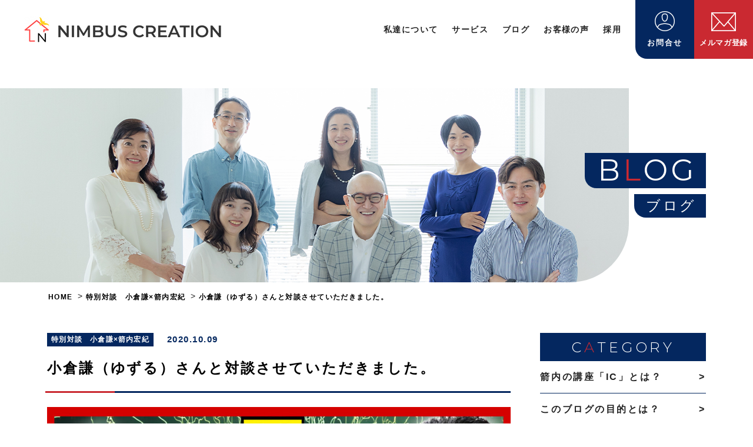

--- FILE ---
content_type: text/html; charset=UTF-8
request_url: https://nimbus-creation.com/tolk/
body_size: 22497
content:
<!DOCTYPE html>
<html lang="ja" id="html"
	prefix="og: https://ogp.me/ns#" >
<head prefix="og: http://ogp.me/ns# fb: http://ogp.me/ns/fb# website: http://ogp.me/ns/websaite#">

    <meta charset="UTF-8"/>
    <meta http-equiv="X-UA-Compatible" content="IE=edge">
    <meta name="viewport" content="width=device-width, initial-scale=1.0, minimum-scale=1.0">
    <!-- viewport-extra 必ず[viewport]の直下に記述 -->
    <script src="https://cdn.jsdelivr.net/npm/viewport-extra@1.0.2/dist/viewport-extra.min.js"></script>
    <meta name="description" content="心理学で『より良い暮らし』を提案する 株式会社Nimbus Creationのコーポレートサイトです。Nimbus Creationのサービス、会社概要などの情報をご紹介します。">
    <meta name="format-detection" content="telephone=no">
    <meta http-equiv="X-UA-Compatible" content="IE=Edge">

    <script>
    // iphone5対応
    new ViewportExtra(375);
    </script>

<title>小倉謙（ゆずる）さんと対談させていただきました。 ｜ Nimbus Creation｜ニンバスクリエイション</title>

		<!-- All in One SEO 4.1.4.5 -->
		<meta name="description" content="【表に出ないヤバい話】 小倉謙（ゆずる）さん×箭内宏紀 精神医学の裏側〜厚生労働省のデータから読み解く真の実 […]" />
		<meta name="robots" content="max-image-preview:large" />
		<meta name="google-site-verification" content="s0GPM0QCpq9d7qxM0IQ0tunIc-zrJIwxLnZ4cEigtUE" />
		<meta name="msvalidate.01" content="EBE84F88FF90FB5FEF2EE2D28FCF4CAF" />
		<link rel="canonical" href="https://nimbus-creation.com/tolk/" />
		<meta property="og:locale" content="ja_JP" />
		<meta property="og:site_name" content="Nimbus Creation｜ニンバスクリエイション ｜ 心理学でより良い社会を作る会社" />
		<meta property="og:type" content="article" />
		<meta property="og:title" content="小倉謙（ゆずる）さんと対談させていただきました。 ｜ Nimbus Creation｜ニンバスクリエイション" />
		<meta property="og:description" content="【表に出ないヤバい話】 小倉謙（ゆずる）さん×箭内宏紀 精神医学の裏側〜厚生労働省のデータから読み解く真の実 […]" />
		<meta property="og:url" content="https://nimbus-creation.com/tolk/" />
		<meta property="og:image" content="https://nimbus-creation.com/wp-content/uploads/2021/10/nimbus.jpg" />
		<meta property="og:image:secure_url" content="https://nimbus-creation.com/wp-content/uploads/2021/10/nimbus.jpg" />
		<meta property="og:image:width" content="1640" />
		<meta property="og:image:height" content="856" />
		<meta property="article:published_time" content="2020-10-09T14:01:21+00:00" />
		<meta property="article:modified_time" content="2020-10-09T14:01:21+00:00" />
		<meta name="twitter:card" content="summary_large_image" />
		<meta name="twitter:domain" content="nimbus-creation.com" />
		<meta name="twitter:title" content="小倉謙（ゆずる）さんと対談させていただきました。 ｜ Nimbus Creation｜ニンバスクリエイション" />
		<meta name="twitter:description" content="【表に出ないヤバい話】 小倉謙（ゆずる）さん×箭内宏紀 精神医学の裏側〜厚生労働省のデータから読み解く真の実 […]" />
		<meta name="twitter:image" content="https://nimbus-creation.com/wp-content/uploads/2021/10/nimbus.jpg" />
		<script type="application/ld+json" class="aioseo-schema">
			{"@context":"https:\/\/schema.org","@graph":[{"@type":"WebSite","@id":"https:\/\/nimbus-creation.com\/#website","url":"https:\/\/nimbus-creation.com\/","name":"Nimbus Creation\uff5c\u30cb\u30f3\u30d0\u30b9\u30af\u30ea\u30a8\u30a4\u30b7\u30e7\u30f3","description":"\u5fc3\u7406\u5b66\u3067\u3088\u308a\u826f\u3044\u793e\u4f1a\u3092\u4f5c\u308b\u4f1a\u793e","inLanguage":"ja","publisher":{"@id":"https:\/\/nimbus-creation.com\/#organization"}},{"@type":"Organization","@id":"https:\/\/nimbus-creation.com\/#organization","name":"Nimbus Creation\uff5c\u30cb\u30f3\u30d0\u30b9\u30af\u30ea\u30a8\u30a4\u30b7\u30e7\u30f3","url":"https:\/\/nimbus-creation.com\/","logo":{"@type":"ImageObject","@id":"https:\/\/nimbus-creation.com\/#organizationLogo","url":"https:\/\/nimbus-creation.com\/wp-content\/uploads\/2021\/10\/fav.png","width":512,"height":512},"image":{"@id":"https:\/\/nimbus-creation.com\/#organizationLogo"}},{"@type":"BreadcrumbList","@id":"https:\/\/nimbus-creation.com\/tolk\/#breadcrumblist","itemListElement":[{"@type":"ListItem","@id":"https:\/\/nimbus-creation.com\/#listItem","position":1,"item":{"@type":"WebPage","@id":"https:\/\/nimbus-creation.com\/","name":"\u30db\u30fc\u30e0","description":"\u682a\u5f0f\u4f1a\u793eNimbus Creation\uff08\u30cb\u30f3\u30d0\u30b9\u30af\u30ea\u30a8\u30a4\u30b7\u30e7\u30f3\uff09\u306f\u300c\u5fc3\u7406\u5b66\u3067\u300e\u3088\u308a\u826f\u3044\u66ae\u3089\u3057\u300f\u3092\u63d0\u6848\u3059\u308b\u300d\u3092\u7406\u5ff5\u306b\u3001\u5728\u5b85\u3067\u5b66\u3079\u308b\u30aa\u30f3\u30e9\u30a4\u30f3\u8b1b\u5ea7\u3092\u63d0\u4f9b\u3057\u3066\u3044\u307e\u3059\u3002\u5fc3\u7406\u5b66\u3067\u526f\u696d\u30fb\u8d77\u696d\u3092\u3057\u305f\u3044\u65b9\u3084\u3001\u5fc3\u7406\u5b66\u3092\u4ed5\u4e8b\u306b\u3057\u305f\u3044\u65b9\u3092\u5fdc\u63f4\u3057\u3066\u3044\u307e\u3059\u3002","url":"https:\/\/nimbus-creation.com\/"},"nextItem":"https:\/\/nimbus-creation.com\/tolk\/#listItem"},{"@type":"ListItem","@id":"https:\/\/nimbus-creation.com\/tolk\/#listItem","position":2,"item":{"@type":"WebPage","@id":"https:\/\/nimbus-creation.com\/tolk\/","name":"\u5c0f\u5009\u8b19\uff08\u3086\u305a\u308b\uff09\u3055\u3093\u3068\u5bfe\u8ac7\u3055\u305b\u3066\u3044\u305f\u3060\u304d\u307e\u3057\u305f\u3002","description":"\u3010\u8868\u306b\u51fa\u306a\u3044\u30e4\u30d0\u3044\u8a71\u3011 \u5c0f\u5009\u8b19\uff08\u3086\u305a\u308b\uff09\u3055\u3093\u00d7\u7bad\u5185\u5b8f\u7d00 \u7cbe\u795e\u533b\u5b66\u306e\u88cf\u5074\u301c\u539a\u751f\u52b4\u50cd\u7701\u306e\u30c7\u30fc\u30bf\u304b\u3089\u8aad\u307f\u89e3\u304f\u771f\u306e\u5b9f [\u2026]","url":"https:\/\/nimbus-creation.com\/tolk\/"},"previousItem":"https:\/\/nimbus-creation.com\/#listItem"}]},{"@type":"Person","@id":"https:\/\/nimbus-creation.com\/author\/staff01\/#author","url":"https:\/\/nimbus-creation.com\/author\/staff01\/","name":"staff01","image":{"@type":"ImageObject","@id":"https:\/\/nimbus-creation.com\/tolk\/#authorImage","url":"https:\/\/secure.gravatar.com\/avatar\/1fea9d620e141a4863c5627fa984790a?s=96&d=mm&r=g","width":96,"height":96,"caption":"staff01"}},{"@type":"WebPage","@id":"https:\/\/nimbus-creation.com\/tolk\/#webpage","url":"https:\/\/nimbus-creation.com\/tolk\/","name":"\u5c0f\u5009\u8b19\uff08\u3086\u305a\u308b\uff09\u3055\u3093\u3068\u5bfe\u8ac7\u3055\u305b\u3066\u3044\u305f\u3060\u304d\u307e\u3057\u305f\u3002 \uff5c Nimbus Creation\uff5c\u30cb\u30f3\u30d0\u30b9\u30af\u30ea\u30a8\u30a4\u30b7\u30e7\u30f3","description":"\u3010\u8868\u306b\u51fa\u306a\u3044\u30e4\u30d0\u3044\u8a71\u3011 \u5c0f\u5009\u8b19\uff08\u3086\u305a\u308b\uff09\u3055\u3093\u00d7\u7bad\u5185\u5b8f\u7d00 \u7cbe\u795e\u533b\u5b66\u306e\u88cf\u5074\u301c\u539a\u751f\u52b4\u50cd\u7701\u306e\u30c7\u30fc\u30bf\u304b\u3089\u8aad\u307f\u89e3\u304f\u771f\u306e\u5b9f [\u2026]","inLanguage":"ja","isPartOf":{"@id":"https:\/\/nimbus-creation.com\/#website"},"breadcrumb":{"@id":"https:\/\/nimbus-creation.com\/tolk\/#breadcrumblist"},"author":"https:\/\/nimbus-creation.com\/author\/staff01\/#author","creator":"https:\/\/nimbus-creation.com\/author\/staff01\/#author","datePublished":"2020-10-09T14:01:21+09:00","dateModified":"2020-10-09T14:01:21+09:00"},{"@type":"BlogPosting","@id":"https:\/\/nimbus-creation.com\/tolk\/#blogposting","name":"\u5c0f\u5009\u8b19\uff08\u3086\u305a\u308b\uff09\u3055\u3093\u3068\u5bfe\u8ac7\u3055\u305b\u3066\u3044\u305f\u3060\u304d\u307e\u3057\u305f\u3002 \uff5c Nimbus Creation\uff5c\u30cb\u30f3\u30d0\u30b9\u30af\u30ea\u30a8\u30a4\u30b7\u30e7\u30f3","description":"\u3010\u8868\u306b\u51fa\u306a\u3044\u30e4\u30d0\u3044\u8a71\u3011 \u5c0f\u5009\u8b19\uff08\u3086\u305a\u308b\uff09\u3055\u3093\u00d7\u7bad\u5185\u5b8f\u7d00 \u7cbe\u795e\u533b\u5b66\u306e\u88cf\u5074\u301c\u539a\u751f\u52b4\u50cd\u7701\u306e\u30c7\u30fc\u30bf\u304b\u3089\u8aad\u307f\u89e3\u304f\u771f\u306e\u5b9f [\u2026]","inLanguage":"ja","headline":"\u5c0f\u5009\u8b19\uff08\u3086\u305a\u308b\uff09\u3055\u3093\u3068\u5bfe\u8ac7\u3055\u305b\u3066\u3044\u305f\u3060\u304d\u307e\u3057\u305f\u3002","author":{"@id":"https:\/\/nimbus-creation.com\/author\/staff01\/#author"},"publisher":{"@id":"https:\/\/nimbus-creation.com\/#organization"},"datePublished":"2020-10-09T14:01:21+09:00","dateModified":"2020-10-09T14:01:21+09:00","articleSection":"\u7279\u5225\u5bfe\u8ac7\u3000\u5c0f\u5009\u8b19\u00d7\u7bad\u5185\u5b8f\u7d00","mainEntityOfPage":{"@id":"https:\/\/nimbus-creation.com\/tolk\/#webpage"},"isPartOf":{"@id":"https:\/\/nimbus-creation.com\/tolk\/#webpage"},"image":{"@type":"ImageObject","@id":"https:\/\/nimbus-creation.com\/#articleImage","url":"https:\/\/nimbus-creation.com\/wp-content\/uploads\/2020\/10\/154_\u7cbe\u795e\u85ac\u306e\u771f\u5b9f\u3092\u30fb\u30fb\u30fb20201009-1.jpg","width":1280,"height":720}}]}
		</script>
		<!-- All in One SEO -->

<link rel='dns-prefetch' href='//www.google.com' />
<link rel='dns-prefetch' href='//cdnjs.cloudflare.com' />
<link rel='dns-prefetch' href='//fonts.googleapis.com' />
<link rel='dns-prefetch' href='//s.w.org' />
<link rel="alternate" type="application/rss+xml" title="Nimbus Creation｜ニンバスクリエイション &raquo; 小倉謙（ゆずる）さんと対談させていただきました。 のコメントのフィード" href="https://nimbus-creation.com/tolk/feed/" />
		<script type="text/javascript">
			window._wpemojiSettings = {"baseUrl":"https:\/\/s.w.org\/images\/core\/emoji\/13.0.0\/72x72\/","ext":".png","svgUrl":"https:\/\/s.w.org\/images\/core\/emoji\/13.0.0\/svg\/","svgExt":".svg","source":{"concatemoji":"https:\/\/nimbus-creation.com\/wp-includes\/js\/wp-emoji-release.min.js?ver=5.5.17"}};
			!function(e,a,t){var n,r,o,i=a.createElement("canvas"),p=i.getContext&&i.getContext("2d");function s(e,t){var a=String.fromCharCode;p.clearRect(0,0,i.width,i.height),p.fillText(a.apply(this,e),0,0);e=i.toDataURL();return p.clearRect(0,0,i.width,i.height),p.fillText(a.apply(this,t),0,0),e===i.toDataURL()}function c(e){var t=a.createElement("script");t.src=e,t.defer=t.type="text/javascript",a.getElementsByTagName("head")[0].appendChild(t)}for(o=Array("flag","emoji"),t.supports={everything:!0,everythingExceptFlag:!0},r=0;r<o.length;r++)t.supports[o[r]]=function(e){if(!p||!p.fillText)return!1;switch(p.textBaseline="top",p.font="600 32px Arial",e){case"flag":return s([127987,65039,8205,9895,65039],[127987,65039,8203,9895,65039])?!1:!s([55356,56826,55356,56819],[55356,56826,8203,55356,56819])&&!s([55356,57332,56128,56423,56128,56418,56128,56421,56128,56430,56128,56423,56128,56447],[55356,57332,8203,56128,56423,8203,56128,56418,8203,56128,56421,8203,56128,56430,8203,56128,56423,8203,56128,56447]);case"emoji":return!s([55357,56424,8205,55356,57212],[55357,56424,8203,55356,57212])}return!1}(o[r]),t.supports.everything=t.supports.everything&&t.supports[o[r]],"flag"!==o[r]&&(t.supports.everythingExceptFlag=t.supports.everythingExceptFlag&&t.supports[o[r]]);t.supports.everythingExceptFlag=t.supports.everythingExceptFlag&&!t.supports.flag,t.DOMReady=!1,t.readyCallback=function(){t.DOMReady=!0},t.supports.everything||(n=function(){t.readyCallback()},a.addEventListener?(a.addEventListener("DOMContentLoaded",n,!1),e.addEventListener("load",n,!1)):(e.attachEvent("onload",n),a.attachEvent("onreadystatechange",function(){"complete"===a.readyState&&t.readyCallback()})),(n=t.source||{}).concatemoji?c(n.concatemoji):n.wpemoji&&n.twemoji&&(c(n.twemoji),c(n.wpemoji)))}(window,document,window._wpemojiSettings);
		</script>
		<style type="text/css">
img.wp-smiley,
img.emoji {
	display: inline !important;
	border: none !important;
	box-shadow: none !important;
	height: 1em !important;
	width: 1em !important;
	margin: 0 .07em !important;
	vertical-align: -0.1em !important;
	background: none !important;
	padding: 0 !important;
}
</style>
	<link rel='stylesheet' id='wp-block-library-css'  href='https://nimbus-creation.com/wp-includes/css/dist/block-library/style.min.css?ver=5.5.17' type='text/css' media='all' />
<link rel='stylesheet' id='arve-main-css'  href='https://nimbus-creation.com/wp-content/plugins/advanced-responsive-video-embedder/build/main.css?ver=b809f4d4c33c91a5ae3a5099af09bdde' type='text/css' media='all' />
<link rel='stylesheet' id='contact-form-7-css'  href='https://nimbus-creation.com/wp-content/plugins/contact-form-7/includes/css/styles.css?ver=5.4.2' type='text/css' media='all' />
<link rel='stylesheet' id='wp-pagenavi-css'  href='https://nimbus-creation.com/wp-content/plugins/wp-pagenavi/pagenavi-css.css?ver=2.70' type='text/css' media='all' />
<link rel='stylesheet' id='google-fonts-css'  href='https://fonts.googleapis.com/css2?family=Montserrat%3Awght%40300%3B400&#038;display=swap&#038;ver=5.5.17' type='text/css' media='all' />
<link rel='stylesheet' id='swiper-css-css'  href='https://cdnjs.cloudflare.com/ajax/libs/Swiper/4.5.0/css/swiper.min.css?ver=5.5.17' type='text/css' media='all' />
<link rel='stylesheet' id='my-style-css'  href='https://nimbus-creation.com/wp-content/themes/nc/assets/css/admin_import.css?ver=5.5.17' type='text/css' media='all' />
<script type='text/javascript' src='https://nimbus-creation.com/wp-includes/js/dist/vendor/wp-polyfill.min.js?ver=7.4.4' id='wp-polyfill-js'></script>
<script type='text/javascript' id='wp-polyfill-js-after'>
( 'fetch' in window ) || document.write( '<script src="https://nimbus-creation.com/wp-includes/js/dist/vendor/wp-polyfill-fetch.min.js?ver=3.0.0"></scr' + 'ipt>' );( document.contains ) || document.write( '<script src="https://nimbus-creation.com/wp-includes/js/dist/vendor/wp-polyfill-node-contains.min.js?ver=3.42.0"></scr' + 'ipt>' );( window.DOMRect ) || document.write( '<script src="https://nimbus-creation.com/wp-includes/js/dist/vendor/wp-polyfill-dom-rect.min.js?ver=3.42.0"></scr' + 'ipt>' );( window.URL && window.URL.prototype && window.URLSearchParams ) || document.write( '<script src="https://nimbus-creation.com/wp-includes/js/dist/vendor/wp-polyfill-url.min.js?ver=3.6.4"></scr' + 'ipt>' );( window.FormData && window.FormData.prototype.keys ) || document.write( '<script src="https://nimbus-creation.com/wp-includes/js/dist/vendor/wp-polyfill-formdata.min.js?ver=3.0.12"></scr' + 'ipt>' );( Element.prototype.matches && Element.prototype.closest ) || document.write( '<script src="https://nimbus-creation.com/wp-includes/js/dist/vendor/wp-polyfill-element-closest.min.js?ver=2.0.2"></scr' + 'ipt>' );
</script>
<script async="async" type='text/javascript' src='https://nimbus-creation.com/wp-content/plugins/advanced-responsive-video-embedder/build/main.js?ver=b809f4d4c33c91a5ae3a5099af09bdde' id='arve-main-js'></script>
<script type='text/javascript' src='https://nimbus-creation.com/wp-includes/js/jquery/jquery.js?ver=1.12.4-wp' id='jquery-core-js'></script>
<script type='text/javascript' src='https://nimbus-creation.com/wp-content/themes/nc/assets/js/picturefill.min.js?ver=5.5.17' id='picturefill-js'></script>
<script type='text/javascript' src='https://cdnjs.cloudflare.com/ajax/libs/Swiper/4.5.0/js/swiper.min.js?ver=5.5.17' id='swiper-js-js'></script>
<script type='text/javascript' src='https://nimbus-creation.com/wp-content/themes/nc/assets/js/main.js?ver=5.5.17' id='my-main-js'></script>
<link rel="https://api.w.org/" href="https://nimbus-creation.com/wp-json/" /><link rel="alternate" type="application/json" href="https://nimbus-creation.com/wp-json/wp/v2/posts/1635" /><link rel="EditURI" type="application/rsd+xml" title="RSD" href="https://nimbus-creation.com/xmlrpc.php?rsd" />
<link rel="wlwmanifest" type="application/wlwmanifest+xml" href="https://nimbus-creation.com/wp-includes/wlwmanifest.xml" /> 
<link rel='prev' title='【第1話】承認欲求をぶっ壊せ！諸富祥彦教授との対談トレイラー' href='https://nimbus-creation.com/tolk-2/' />
<link rel='next' title='みんなで支え合うコミュニティ' href='https://nimbus-creation.com/ic/' />
<link rel='shortlink' href='https://nimbus-creation.com/?p=1635' />
<link rel="alternate" type="application/json+oembed" href="https://nimbus-creation.com/wp-json/oembed/1.0/embed?url=https%3A%2F%2Fnimbus-creation.com%2Ftolk%2F" />
<link rel="alternate" type="text/xml+oembed" href="https://nimbus-creation.com/wp-json/oembed/1.0/embed?url=https%3A%2F%2Fnimbus-creation.com%2Ftolk%2F&#038;format=xml" />
<!-- start Simple Custom CSS and JS -->
<style type="text/css">
.bl_card_meta {
    flex-direction: column;
    align-items: flex-start;
    margin-bottom: 6px;
}

</style>
<!-- end Simple Custom CSS and JS -->
<!-- start Simple Custom CSS and JS -->
<style type="text/css">
a {
    text-decoration: none;
}
/** breadcrumbs **/

.breadcrumbs{
    font-size: 14px;
    line-height: 46px;
    height: 46px;
    margin-top: 80px;
    margin-bottom: 60px;
    max-width: 1120px;
    
}

.breadcrumbs-archive {
    margin: 0 auto 40px auto;
}

.breadcrumbs span{
    position: relative;
    top: 0.5px;
    margin-right: 2px;
}

.breadcrumbs span span{
    margin-left: 2px;
    color: #000;
    font-size: 12px;
    letter-spacing: 0.12em;
    font-weight: bold;
    text-decoration: none;
}

.breadcrumbs a{
    color: #000;
    font-size: 12px;
    letter-spacing: 0.12em;
    font-weight: bold;
    text-decoration: none;
}



/* search-container */

.search-container {
    width: 100%;
    max-width: 1120px;
    margin: 0 auto;
    position: relative;
}

@media screen and (max-width: 768px) {
    .search-container {
        padding: 0 20px;
    }
}
.search-container::after {
    position: absolute;
    content: "";
    bottom: -30px;
    left: 0;
    width: 100%;
    max-width: 1120px;
    height: 1px;
    border-bottom: 1px solid #04275f;
}

@media screen and (max-width: 768px) {
    .search-container::after {
        width: calc( 100% - 40px);
        left: 20px;
    } 
}

.search-title {
    display: flex;
    align-items: center;
    position: relative;
    margin-bottom: 20px;
}

@media screen and (max-width: 768px) {
    .search-title {
        width: 100%;
    }
}

.search-title::after {
    position: absolute;
    content: "";
    top: 50%;
    left: 120px;
    width: 100%;
    max-width: 1000px;
    height: 1px;
    border-top: 1px solid #04275f;
}

.search-title figure {
    width: 30px;
}

.search-title span {
    font-size: 20px;
    letter-spacing: 0.16em;
    color:#04275f;
}

.search-list {
    display: flex;
    justify-content: center;
    flex-wrap: wrap;
    margin-bottom: 80px;
}

.search-item {
    display:  flex;
    justify-content: center;
    align-items: center;
    text-decoration: none;
    background-color: #e5e9ef;
    color: #04275f;
    font-size: 14px;
    font-weight: bold;
    letter-spacing: 0.1em;
    margin-right: 15px;
    margin-bottom: 10px;
    border-radius: 50px;
    min-width: 100px;
    min-height: 28px;
    padding: 2px 20px;
}
.search-list-active a {
    background-color: #04275f;
    color: #fff;
}
.search-item:focus, .search-item:hover {
    background-color: rgba(4, 39, 95, 0.8);
    color: #fff;
}



/** #right-sidebar .content-box **/

#right-sidebar{

}

h2.widget-title {
    font-family: 'Oswald', sans-serif;
    letter-spacing: 2px;
    font-size: 18px;
    border-bottom: 1px solid #000;
    padding-bottom: 10px;
    margin-bottom: 15px;
}


/* #right-sidebar .content-box{
    width: 800px;
    float: left;
    margin-right: 50px;
} */

/** sidebar **/


.sidebar{
    width: 300px;
    float: left;
    margin-bottom: 40px;
}

/** archive-page-header **/

.archive-page-header{
    /* font-family: "ヒラギノ丸ゴ Pro W4","ヒラギノ丸ゴ Pro","Hiragino Maru Gothic Pro","ヒラギノ角ゴ Pro W3","Hiragino Kaku Gothic Pro","HG丸ｺﾞｼｯｸM-PRO","HGMaruGothicMPRO"; */
    font-size: 34px;
    /* margin-bottom: 35px; */
}

ul.tab li{ /*タブ部分*/
    float: left;
    margin-right: 10px;
    }
ul.tab li.active a{ /*選択中のタブ*/
    color: #333;
    font-weight: bold;
    }
.tab_area{ /*切り替え部分非表示*/
    display: none;
    }
.tab_content{ /*内容*/
    width: 300px; /*幅*/
    clear: both;
    overflow: hidden;
    }
.tab_content ul li{ /*内容のリスト表示*/
    clear: both; /*画像有りの場合*/
    }
.tab_content ul li img{ /*リスト内画像*/
    float: left;
    margin: 0 10px 10px 0;
    }

/** archive-main **/
.archive-main-bg {
    margin-bottom: 100px!important;
}

.archive-main-bg::before {
    top: 85px;
} 

/** archive-post **/
.container-archive {
    width: 1080px;
    margin: 0 auto;
}

.archive-post-box-wrap{
    overflow: hidden;
}

.archive-post-box{
    overflow: hidden;
    display: block;
    position: relative;
    width: 320px;
    /* margin: 0 auto 40px!important; */
    margin: 0 60px 40px 0!important;
    box-sizing: border-box;
    font-weight: 600;
    box-shadow: 0px 0px 12.22px 0.78px rgb(54,54,54,0.21);
    border-radius: 10px;
}

.archive-post-box:nth-of-type(3n) {
    margin-right: 0!important;
}
/* .archive-post-thumb { */
    /* overflow: hidden;
    position: relative;
    width: 100%;
    height: auto;
    float: left;
    display: block; */

    /* overflow: hidden;
    width: 100%;
    padding-bott75%;
    height: 0;
    position:relative;
} */

.archive-post-inner {
    /* object-fit: cover;
    width: 100%;
    height: auto;
    min-height: 180px;
    max-height: 180px; */
    
    overflow: hidden;
    width: 100%;
    padding-bottom: 56.25%;
    height: 0;
    position:relative;
}

.archive-post-thumb img {
    position: absolute;
    width: auto;
    object-fit: cover;
    top: 50%;
    left: 50%;
    /* min-height: 240px; */
    max-height: 180px ;
    min-width: 100%;
    -webkit-transform: translate(-50%, -50%);
    -ms-transform: translate(-50%, -50%);
    transform: translate(-50%, -50%);
}

.archive-post-info {
    float: left;
    width: 100%;
}


.archive-post-thumb .mask {
    width: 100%;
    height:	100%;
    position:absolute;
    top: 0;
    left: 0;
    opacity: 0;	/* マスクを表示しない */
    background-color: rgba(0, 216, 232, 0.6);
    -webkit-transition:	all 0.3s ease;
    transition:	all 0.3s ease;
}
.archive-post-thumb:hover .mask {
    opacity: 1;	/* マスクを表示する */
    padding-top: 26%;
}

.archive-post-thumb .caption {
    font-size: 12px;
    text-align: center;
    color: #fff;
    width: 150px;
    height: 40px;
    margin: -10px auto 0;
    border: solid 1px #fff;
    line-height: 40px;
}

.archive-post-thumb .caption:before{
    content: ">";
    transform: scale( 0.8, 1.4);
    font-weight: normal;
    display: inline-block;
    position: relative;
    top: -2px;
    left: -3px;
}


/* .archive-post-info {
} */
.archive-post-info .archive-post-meta {
    font-size: 12px;
    display: flex;
    /* margin-bottom: 12px; */
}
.archive-post-info .archive-post-cat {
    /* margin-right: 28px;
    font-weight: 600; */
    position: absolute;
    top: 10px;
    left: 10px;
    background: #fff;
    font-size: 13px;
    padding: 9px 18px;
    border-radius: 12px;
    box-shadow: 0px 0px 3px 1px rgb(54,54,54,0.15);
    line-height: 1;
    color: #0a1332;
}

.archive-post-info .archive-post-cat a {
    color: #0a1332;
}
/* .archive-post-info .archive-post-cat a{
    margin-right: 10px;
} */

.archive-post-info .archive-post-date {
    color: #999;
}
.archive-post-info .archive-post-title {
    /* font-size: 17px;
    line-height: 1.8em;
    margin-bottom: 12px; */
    font-size: 18px;
    font-weight: normal;
    line-height: 1.8;
    letter-spacing: 0.08em;
    color: #0a1332;
    border-top: solid 1px rgba(0,0,0,0.02);
    min-height: 3em;
    padding: 18px 10px 19px 15px;
    position: relative;
}
.archive-post-info .archive-post-title a {
    display: block;
    position: absolute;
    top: 0;
    left: 0;
    width: 100%;
    height: 100%;
}
.archive-post-info .archive-post-excerpt {
    font-size: 14px;
    line-height: 24px;
    margin-bottom: 18px;
}

.archive-post-info .archive-post-tag {
    font-size: 12px;
    font-weight: 600;
    color: #3399cc;
}


/** pagenavi **/
.archive-pager {
  margin: 0 auto;
}

.wp-pagenavi {
    text-align: center;
    font-size: 15px;
    color: #666;
    margin-top: 0;
    margin-bottom: 40px;
    display: block;
    width: 100%;
}

.wp-pagenavi a,
.wp-pagenavi span{
    width: 35px;
    height: 35px;
    display: inline-block;
    box-sizing: border-box;
    padding: 6px;
    text-align: center;
}

.wp-pagenavi a{
    font-weight: bold;
    color: #04275f;
    border: 1px solid #04275f;
    border-radius: 50px;
    
}

.wp-pagenavi span.current {
    color: #fff;
    background-color: #04275f;
    transition: .5s;
    border-radius: 50px;
}

.m-pagenation {
    width: 100%;
    display: flex;
    justify-content: center;
    margin: 30px 0 91px;
}
ol.m-pagenation__body {
    display: flex;
    justify-content: center;
    list-style: none;
}

ol.m-pagenation__body li {
    transition: .5s;
    background: linear-gradient( -30deg,rgba(0, 214, 136 ,1) 35%,rgba(0, 216, 232, 1) 65%);
    opacity: 0.6;
    padding: 5px 15px;
    margin: 4px;
    border-radius: 50px;
}

ol.m-pagenation__body li a {
    color: #fff;
}

ol.m-pagenation__body li:hover {
    opacity: 1!important;
}

li.-current {
    padding: 5px 15px;
    margin: 4px;
    border-radius: 50px;
    background: linear-gradient( -30deg,rgba(0, 214, 136 ,0.4) 35%,rgba(0, 216, 232, 0.4) 65%);
    color: #fff;
    opacity: 1!important;
    transition: .5s;
}
.page-nav-left, .page-nav-right {
    display: inline-block;
    width: 37px;
    margin: 4px;
}

.wp-pagenavi a, .wp-pagenavi span {
margin: 4px!important;
}
.nextpostslink {
    border: none!important;
}

.previouspostslink {
    border: none!important;
}

/** single-post **/

.container__single {
display: flex;
    max-width: 1120px;
    width: 100%;
    margin: 0 auto;
}

.content-box__single {
width: 75%;
    margin-right: 50px;
}

.single-post-box{
    color: #000;
    width: 100%;
    margin: 0 auto;
}

.single-post-meta {
    font-size: 12px;
    display: flex;
    margin-bottom: 12px;
    align-items: center;
}

.single-post-cat {
    margin-right: 23px;
    font-weight: 600;
    background: #04275f;
    padding: 0.2em 0.6em;
}

.single-post-cat a{
    font-size: 12px;
    letter-spacing: 0.1em;
    color: #fff;
    text-decoration: none;
}

.single-post-date {
    color: #04275f;
    letter-spacing: 0.1em;
    font-size: 15px;
    font-weight: bold;
}

.single-post-title {
    font-size: 24px;
    font-weight: bold;
    line-height: 1.6em;
    letter-spacing: 0.12em;
    color: #000;
    position: relative;
    padding: 6px 12px 20px 0;
    border-bottom: solid 3px #04275f!important;
    position: relative;
}

.single-post-title::after{
    position: absolute;
    content: "";
    display: block;
    border-bottom: solid 3px #ca2931;
    bottom: -3px;
    left: -3px;
    width: 15%;
    }

.single-post-tag {
    font-size: 14px;
    font-weight: 600;
    color: #3399cc;
    margin-bottom: 24px;
}

.single-post-tag a{
    border: solid 1px #3399cc;
    padding: 3px 6px;
    margin-right: 10px;
}

.ninja_onebutton{
    margin-bottom: 38px;
}

.single-post-thumb{
    margin-bottom: 45px;
}

.single-post-content h3{
    font-size: 24px;
    line-height: 1.6em;
    padding-bottom: 6px;
    border-bottom: solid 1px #333;

}

.single-post-content p {
    font-size: 15px;
    margin-bottom: 20px;
    letter-spacing: 0.16em;
    line-height: 2.13;
}

.single-post-content p a {
    text-decoration: underline;
    color: #ed992a;
}

.single-post-content * {
    font-size: 15px;
}

/** speech-bubble **/

.sb-type-std{
    font-size: 14px;
    margin-bottom: 24px !important;
}

.sb-type-std > .sb-subtype-a > .sb-content {
    margin-right: 0 !important;
    margin-left: 93px !important;
}

.sb-type-std > .sb-subtype-a > .sb-content > .sb-speech-bubble, .sb-type-std > .sb-subtype-b > .sb-content > .sb-speech-bubble {
    border-width: 4px !important;
    border-color: #eee !important;
    border-radius: 10px !important;
    padding: 12px 12px !important;
}

.sb-type-std > .sb-subtype-a > .sb-content::before {
    top: 15px !important;
    left: -13px !important;
    border-width: 7px !important;
    border-style: none !important;
    content: url(../images/speech-bubble-before.png) !important;
    z-index: 10 !important;
}
.sb-type-std > .sb-subtype-a > .sb-content::after {
    border-width: 0 !important;
}

.sb-type-std > .sb-subtype-b > .sb-content {
    margin-right: 93px !important;
    margin-left: 0 !important;
}

.sb-type-std > .sb-subtype-b > .sb-content::before {
    top: 15px !important;
    right: 4px !important;
    border-width: 7px !important;
    border-style: none !important;
    content: url(../images/speech-bubble-before-b.png) !important;
    z-index: 10 !important;
}

.sb-type-std > .sb-subtype-b > .sb-content::after {
    border-width: 0 !important;
}


/*.va-social-buzz*/

.va-social-buzz{
    margin-top: 95px;
}

.va-social-buzz .vasb_fb .vasb_fb_thumbnail {
    display: table-cell;
    width: 400px !important;
}

.va-social-buzz .vasb_fb .vasb_fb_like {
    background-color: rgba(43,43,43,1);
    width: 400px !important;
}

.va-social-buzz .vasb_fb .vasb_fb_like {
    display: table-cell;
    height: 240px!important;
    width: 400px!important;
}

.va-social-buzz .vasb_fb .vasb_fb_like .vasb_fb_like_text {
    margin: 0 0 2em !important;
}

.va-social-buzz .vasb_share {
    display: none;
}

/*#cta_container*/

#cta_container{
    font-family: 'Hiragino Kaku Gothic ProN', 'ヒラギノ角ゴ ProN W3', sans-serif !important;
    font-size: 14px;
    padding: 25px 30px 5px !important;
    margin: 28px 0 !important;
}

#cta_container #main-headline {
    padding-top: 0px !important;
    padding-bottom: 22px !important;
    font-size: 24px !important;
}


.cta_content {
    padding-bottom: 0px !important;
}

.cta_content img{
    margin-bottom: 20px;
}


.cta_button{
    height: 60px;
    line-height: 47px;
    font-size: 24px !important;
    margin-top: 0px !important;
    margin-bottom: 0px;
    letter-spacing: 1px;
    border-bottom: none !important;
    box-sizing: border-box;
    font-weight: 600;
}


/*#profile*/

#profile{

}
#profile .profile-box {
    padding: 30px;
    border: solid 1px #eee;
    margin-bottom: 80px;
}
#profile #profile-title {
    font-size: 18px;
    border: none;
    margin-bottom: 18px;
}
#profile #profile-info {
}
#profile #profile-thumbnail {
    width: 120px;
    float: left;
    margin-right: 20px;
}
#profile #profile-info {
    font-size: 14px;
}
#profile #profile-name{
    font-size: 18px;
    margin-bottom: 10px;
}


/*関連記事*/

#related-post{
    margin-top: 60px;
    margin-bottom: 80px;
}

.related-box-heading{
    padding: 8px 0 7px 40px;
    margin-bottom: 30px;
    background: #04275f;
    font-family: 'Montserrat', sans-serif;
    letter-spacing: 0.12em;
    font-size: 26px;
    font-weight:300;
    text-align: left;
    color: #fff;
}

.related-box-wrap {
    display: flex;
    justify-content: space-between;
    width: 100%;
}

.related-box-wrap .col-4-box {
    display: block;
    position: relative;
    width: 242px;
    /* margin-right: 20px; */
    box-sizing: border-box;
    font-weight: 600;
    /* box-shadow: 0px 0px 12.22px 0.78px rgb(54,54,54,21%); */
}

.related-post-cat {
    position: absolute;
    top: 10px;
    left: 10px;
    background: #fff;
    font-size: 13px;
    padding: 9px 18px;
    line-height: 1;
    color: #0a1332;
    box-shadow: 0px 0px 3px 1px rgba(54,54,54,0.15);
}

.related-box-wrap .col-4-box:nth-child(3n){
    margin-right: 0px;
}

.related-box-wrap .col-4-box-thumb {
    position: relative;
}
.related-box-wrap .col-4-box-thumb img {
    width: 100%;
    height: 100%;
    object-fit: cover;
}

.related-box-wrap .col-4-box-thumb {
    overflow: hidden;
    position: relative;
    height: 175px;
    text-align: left;
    margin-bottom: 22px;
}

.related-box-wrap .col-4-box-thumb-right {
    text-align: right;
}


.related-box-wrap .col-4-box-thumb .mask {
    width: 100%;
    height:	100%;
    position:absolute;
    top: 0;
    left: 0;
    opacity: 0;	/* マスクを表示しない */
    background-color: rgba(51, 153, 204, 0.7);
    -webkit-transition:	all 0.3s ease;
    transition:	all 0.3s ease;
}
.related-box-wrap .col-4-box-thumb:hover .mask {
    opacity: 1;	/* マスクを表示する */
    padding-top: 65px;	 /*ホバーで下にずらす*/
}


.related-box-wrap .col-4-box-date {
    font-size: 15px;
    font-weight: bold;
    color: #04275f;
}

.related-box-wrap .col-4-box-title {
    display: block;
    font-size: 17px;
    font-weight: bold;
    line-height: 1.8;
    letter-spacing: 0.08em;
    color: #0a1332;
    min-height: 3em;
    padding: 0;
    position: relative;
}

.related-box-wrap .col-4-box-title a{
    display: block;
    position: absolute;
    top: 0;
    left: 0;
    width: 100%;
    height: 100%;
    text-decoration: none;
}

.related-category {
    display: inline-block;
    background-color :#04275f;
    color: #fff;
    font-size: 12px;
    padding: 1px 13px 2px;
  margin-right: 0.2em;
    margin-bottom: 5px;
}

/* add post*/

/* .col-2-thum {
    box-shadow: 0px 0px 12.22px 0.78px rgb(54,54,54,21%);
    border-radius: 10px;
} */
.col-2-title {
    display: block;
}

.col-2-box-prev {
    display: flex;
    flex-direction: row-reverse;
}

.col-2-box-next {
    display: flex;
    
}

.col-2-thum {
    height: 138px;
    width: 200px;
}

.col-2-thum-left {
    margin: 0 auto 0 0;
}

.col-2-thum-right {
    margin: 0 0 0 auto;
}

.col-2-prev,.col-2-next {
    display: inline-block;
    margin-bottom: 15px;
}

.col-2-ul-next {
    display: inline-block;
    text-align: right;
} 

.col-2-li-prev {
    margin-left: 10px;
    width: 300px;
}

.col-2-li-next {
    margin-right: 10px;
    width: 300px;
    text-align: left;
}

@media screen and (max-width: 850px) {
    .col-2-thum {
        height: 70px;
        width: 100px;
    }
    .col-2-prev,.col-2-next {
        font-size: 13px;
    }
    .col-2-prev {
        margin-right: 10px;
    }
    .col-2-next {
        margin-left: 10px;
    }
    .col-2-title {
        font-size: 11px;
        line-height: 1.8;
    }
    .col-2-thum-right {
        margin: 0 0 10px 10px;
        text-align: justify;
    }
    .col-2-thum-left {
        margin: 0 0 10px 0;
        text-align: justify;
    }
    .col-2-box-prev,.col-2-box-next {
        flex-direction: column;
    }

    .col-2-li-prev {
        width: 100px;
    }
    
    .col-2-li-next {
        width: 100px;
    }
    #related-post{
        margin: 20px 0 0;
    }
    .related-box-wrap .col-4-box-thumb {
       	height: 99px;
        margin-bottom: 10px;
    }

    .related-box-heading {
        margin-bottom: 20px;
        font-size: 2rem;
        padding: 0.2em 16px;
    }
}

/*sidebar*/

.sidebar a:hover{
    opacity: 0.7;
}
.side-title {
    font-family: 'Montserrat', sans-serif;
    display: flex;
    align-items: center;
    justify-content: center;
    background-color: #04275f;
    letter-spacing: 0.2em;
    font-size: 24px;
    font-weight: 100;
    color: #fff;
    max-width: 300px;
    height: 48px;
}

.side-title-rank {
margin-bottom: 20px;
}

.sidebar-heading{
    text-align: center;
    font-size: 20px;
    border-bottom: solid #000 1px;
    padding-bottom: 6px;
    margin-bottom: 18px;
}


.ranking{
    overflow: hidden;
    margin-bottom: 35px;
    counter-reset: number 0;
}

.ranking li{
    overflow: hidden;
    clear: both;
    border-bottom: solid 1px #04275f;
    margin-bottom: 14px;
    padding-bottom: 14px;
    position: relative;
}

.ranking li:before{
    counter-increment: number 1;
    content: counter(number);
    position: absolute;
    left: 0;
    color: #fff;
    background: #04275f;
    font-size: 10px;
    width: 20px;
    height: 20px;
    display: inline;
    text-align: center;
    line-height: 20px;
    z-index: 2;
}

.ranking li:before:hover{
    opacity: 1;
}

.ranking .thumb{
    width: 118px;
    height: auto;
    margin-right: 12px;
    float: left;
}

.ranking .info{
    float: left;
    width: 170px;
}

.ranking .info .title {
    font-size: 14px;
    line-height: 18px;
    margin-top: 4px;
    margin-bottom: 8px;
}
.ranking .info a {
    color: #333;
    text-decoration: none;
}

.ranking .info .date {
    color: #999;
    font-size: 12px;
}


.sidebar-category {
    margin-bottom: 60px;
}
.sidebar-category li {
    border-bottom: solid 1px #ccc;
    margin-bottom: 10px;
    padding-bottom: 8px;
    position: relative;
}
.sidebar-category li:after{
    content: ">";
    color: #eee;
    font-size: 16px;
    font-weight: bold;
    position: absolute;
    right: 31px;
    top: -2px;
    transform: scale( 0.8, 1.2);
}

.sidebar-category li.current:after{
    display: none;
}

.sidebar-category a {
    color: #333;
    font-weight: 600;
    display: block;
    text-decoration: none;
}

.sidebar-tag{
    display: inline-block;
    margin-bottom: 60px;
}

.sidebar-tag li{
    margin-bottom: 8px;
    display: inline-block;
}

.sidebar-tag a{
    color: #333;
    border: solid 1px #ccc;
    padding: 5px 7px;
    margin-right: 8px;
    text-decoration: none;
    display: block;
}

.sidebar-tag a:hover{
    color: #fff !important;
    background: #ccc;
}

.sidebar-banner{
    text-align: center;
    margin-bottom: 40px;
}

.sidebar-banner img{
    margin-bottom: 10px;
}

.sidebar-archive {
    margin-bottom: 60px;
}

.side-rank-link {
    display:flex;
}

.side-rank-link a {
  max-height: 77px;
}

.side-thumb {
  height: 100%;
    width:120px;
}

.side-thumb img {
    height: 100%;
  object-fit: cover;
} 

.side-link {
    text-decoration:none;
    font-size: 15px;
    font-weight: bold;
    letter-spacing:0.12em;
    padding-left:10px;
    text-align:justify;
}

.side-date {
    font-size: 13px;
}

.side-link {
    max-height: 100%!important;
} 

.side-link div {
    color:#04275f;
}

.select-wrap{
    width: 100%;
    position: relative;
    display: inline-block;
}
.select-wrap::after {
    content: '';
    width: 6px;
    height: 6px;
    border: 0px;
    border-bottom: solid 2px #b4b3b3;
    border-right: solid 2px #b4b3b3;
    -ms-transform: rotate(45deg);
    -webkit-transform: rotate(45deg);
    transform: rotate(45deg);
    position: absolute;
    top: 50%;
    right: 10px;
    margin-top: -4px;
}
.select-item {
    font-size: 15px;
    -webkit-appearance: none;
    -moz-appearance: none;
    appearance: none;
    width: 100%;
    height: 40px;
    background: transparent;
    position: relative;
    z-index: 1;
    padding: 0 40px 0 10px;
    border: 1px solid #ccc;
    border-radius: 2px;
    outline: none;
}
select::-ms-expand {
    display: none;
}

.cat-item a {
    position:relative;
    text-decoration: none;
    display: flex;
    height: 55px;
    align-items: center;
    border-bottom: solid 1px #04275f;
    font-size: 16px;
    letter-spacing: 0.16em;
    font-weight: bold;
}

.cat-item a:after {
    position:relative;
    content:'>';
    display: inline-block;
    margin: 0 0 0 auto;
}

/*page-heading*/


.page-heading {
    font-family:"ヒラギノ丸ゴ Pro W4","ヒラギノ丸ゴ Pro","Hiragino Maru Gothic Pro","ヒラギノ角ゴ Pro W3","Hiragino Kaku Gothic Pro","HG丸ｺﾞｼｯｸM-PRO","HGMaruGothicMPRO";
    font-size: 34px;
    text-align: center;
    margin-bottom: 28px;
}

.page-heading-txt {
    text-align: center;
    margin-bottom: 40px;
}

.single-post-content ul {
    background-color: rgba(77,234,177,0.3);
    border-radius: 10px;
    width: 80%;
    margin: 0 auto 25px;
    padding: 20px;
}

.single-post-content ul li {
    list-style: inside;
    margin-left: 10px;
    text-indent: -1em;
    padding-left: 1em;
}

.adviser-box-inner{
    width: 1000px;
    margin: 0 auto;
}

.adviser-list {
}

.adviser-list li:first-child {
    margin-bottom: 70px;
}

.adviser-list .image {
    width: 258px;
    margin-right: 23px;
    float: left;
}
.adviser-list img {
}
.adviser-list .adviser-list-info {
    font-size: 15px;
}
.adviser-list .name {
    font-size: 20px;
    font-weight: bold;
    margin-bottom: 4px;
}
.adviser-list .position {
    font-size: 15px;
    font-weight: bold;
    line-height: 22px;
    margin-bottom: 16px;
    letter-spacing: 2px;
}
.adviser-list .txt {
    font-size: 15px;
    line-height: 23px;
    margin-bottom: 14px;
}

.adviser-list .txt-right{
    text-align: right;
    padding-top: 6px;
}

.adviser-list .link {
    color: #000;
    text-decoration: underline;
    letter-spacing: 2px;
    text-align: right;
    display: inherit;
}


/* menu */

.menus {
    margin-bottom: 60px;
}

.menu-list {
    display: flex;
    flex-wrap: wrap;
    justify-content: center;
}

.menu-item {
    border: solid 2px #000;
    border-radius: 10px;
    width: 340px;
    height: 250px;
    margin: 25px;
    position: relative;
    box-shadow: 0 0 10px #ddd;
}

.menu-item_1 .menu-img {
    width: 81px;
    margin-top: 30px;
    margin-bottom: 25px;
}
.menu-item_2 .menu-img {
    width: 125px;
    margin-top: 41px;
    margin-bottom: 30px;
}
.menu-item_3 .menu-img {
    width: 87px;
    margin-top: 26px;
    margin-bottom: 15px;
}
.menu-item_4 .menu-img {
    width: 95px;
    margin-top: 40px;
    margin-bottom: 27px;
}
.menu-item_5 .menu-img {
    width: 89px;
    margin-top: 28px;
    margin-bottom: 40px;
}

.menu-item_6 .menu-img {
    width: 125px;
    margin-top: 32px;
    margin-bottom: 31px;
}

.menu-img {
    margin: 0 auto;
}

.menu-text {
    text-align: center;
    font-size: 20px;
    letter-spacing: 0.1em;
    line-height: 1.6;
    font-weight: bold;
    margin-bottom: 20px;
}

.menu-item_1 .menu-text, .menu-item_3 .menu-text,.menu-item_4 .menu-text {
    margin-bottom: 40px;
}

.menu-button {
    text-align: right;
    width: 28px;
    right: 15px;
    bottom: 15px;
    position: absolute;
}

.menu-item a {
    display: block;
    position: absolute;
    top: 0;
    left: 0;
    width: 100%;
    height: 100%;
}

.sp-480 {
    display: none;
}

@media screen and (max-width: 850px) {
    .menu {
        margin-bottom: 40px;
    }
    .menu-item {
        width: 41%;
        margin: 10px;
        height: 200px;
    }
    .menu-item_1 .menu-img {
        width: 65px;
        margin-top: 15px;
        margin-bottom: 29px;
    }
    .menu-item_2 .menu-img {
        width: 101px;
        margin-top: 20.5px;
        margin-bottom: 35px;
    }
    .menu-item_3 .menu-img {
        width: 62px;
        margin-top: 13px;
        margin-bottom: 18.5px;
    }
    .menu-item_4 .menu-img {
        width: 76px;
        margin-top: 20px;
        margin-bottom: 24.5px;
    }
    .menu-item_5 .menu-img {
        width: 71px;
        margin-top: 14px;
        margin-bottom: 41px;
    }
    
    .menu-item_6 .menu-img {
        width: 100px;
        margin-top: 16px;
        margin-bottom: 34.5px;
    }
    .menu-text {
        font-size: 13px;
    }

    .menu-button {
        text-align: right;
        width: 20px;
        right: 15px;
        bottom: 15px;
        position: absolute;
    }
}  

@media screen and (max-width: 480px) {
    .sp-480 {
        display: block;
    }

    .menu-item {
        height: 150px;
    }

    .menu-item_1 .menu-img {
        width: 45.5px;
        margin-top: 15px;
        margin-bottom: 8px;
    }
    .menu-item_2 .menu-img {
        width: 70px;
        margin-top: 17.5px;
        margin-bottom: 25px;
    }
    .menu-item_3 .menu-img {
        width: 43px;
        margin-top: 13px;
        margin-bottom: 12.5px;
    }
    .menu-item_4 .menu-img {
        width: 53px;
        margin-top: 15px;
        margin-bottom: 10.5px;
    }
    .menu-item_5 .menu-img {
        width: 50px;
        margin-top: 14px;
        margin-bottom: 25px;
    }
    
    .menu-item_6 .menu-img {
        width: 72px;
        margin-top: 12px;
        margin-bottom: 22.5px;
    }
    .menu-button {
        right: 10px;
        bottom: 10px;
    }
}
@media screen and (max-width: 380px) {
    .menu-item {
        width: 38%;
        margin: 5px;
        padding: 10px;
    }
    .menu-text {
        font-size: 11px;
    }
}

/* contents */

.contents {
    margin-bottom: 80px;
}

.contents-list {
    display: flex;
    flex-wrap: wrap;
    justify-content: center;
}

.contents-item {
    width: 46.7%;
    position: relative;
}

.contents-item a {
    display: block;
    position: absolute;
    top: 0;
    left: 0;
    width: 100%;
    height: 100%;
}

.contents-item figure {
    width: 100%;
}

@media screen and (max-width: 480px) {
    .contents {
        margin-bottom: 40px;
    }
    .contents-list {
        flex-direction: column;
    }
    
    .contents-item {
        width: 100%;
        position: relative;
    }
}


/* news */

.news-box figure {
    width: 126px;
    margin: -40px 36% 0 auto;
}

.news-title {
    font-size: 34px;
    letter-spacing: 0.16em;
    font-weight: bold;
    width: 272px;
    margin: 0 auto;
    text-align: center;
    border-top: solid 2px #0a1332;
    border-bottom: solid 2px #0a1332;
    padding: 20px 0;
    position: relative;
    z-index: -1;
}

.news-title:before {
    content: "";
    position: absolute;
    bottom: -24px;
    left: 50%;
    margin-left: -15px;
    border: 12px solid transparent;
    border-top: 12px solid #FFF;
    z-index: 2;
}
.news-title:after {
    content: "";
    position: absolute;
    bottom: -29px;
    left: 50%;
    margin-left: -17px;
    border: 14px solid transparent;
    border-top: 14px solid #0a1332;
    z-index: 1;
}

.news-top__list {
    width: 625px;
    margin: 50px auto 90px;
}

.news-top__item {
    list-style: disc;
    margin-bottom: 20px;
    font-weight: bold;
    text-align: justify;
}

@media screen and (max-width: 480px) {
    .news-title {
        font-size: 17px;
        padding-top: 10px;
        padding-bottom: 10px;
        width: 50%;
    }

    .news-box figure {
        width: 63px;
        margin: -22px 27% 0 auto;
    }
    .news-top__list {
        width: 90%;
        margin: 35px auto;
    }
    .news-top__item {
        font-size: 13px;
    }
}

/* archiveページ */

.archive-wrapper {
flex-wrap: wrap;
}

@media screen and (max-width: 767px) {
    .archive-wrapper {
    justify-content: center;
}
}
  
.archive-card {
    width: 250px;
    margin: 0 40px 60px 0 ;
}

@media screen and (max-width: 768px) {
    .archive-card {
        width: 46%;
        margin: 0 5px 20px;
    }
}

.archive-card:nth-of-type(4n) {
    margin-right: 0;
}

.archive-card-meta {
    flex-direction: column;
    align-items: flex-start;
    margin-bottom: 6px;
}


.archive-card-cat {
    margin-bottom: 6px;
}

@media screen and (max-width: 768px) {
    .archive-card-cat {
        font-size: 1rem;
      padding: 0.2em;
    }
}


.archive-page-text + p {
    font-size: 20px;
    font-weight: normal!important;
    letter-spacing: 0.16em;
    margin-bottom: 25px;
}

.archive-page-title {
    font-family: 'Sen', sans-serif;
    font-size: 50px;
    font-weight: normal;
    letter-spacing: 0.16em;
    padding-top: 99px;
    margin-bottom: 5px;
}

.archive-label {
    text-align: justify;
}

.content-box-archive {
    display: flex;
    flex-wrap: wrap;
    /* justify-content: space-between; */
    width: 100%;
}

.pages {
    display: none!important;
}

.sp {
    display: none!important;
}

.sp-flex {
    display: none!important;
}

@media only screen and (max-width: 768px) {
    
    /** breadcrumbs **/
    
    .breadcrumbs {
        font-size: 10px;
        line-height: 14px;
        height: auto;
        margin-top: 60px;
        margin-bottom: 24px;
        padding-bottom: 6px;
        padding-top: 6px;
    }
        
    .breadcrumbs-archive {
        margin-top: 0!important;
        font-size: 8px;
        padding: 0 10px;
    }
    
    /** #right-sidebar .content-box **/


    #right-sidebar .content-box{
        width: 100%;
        float: none;
        margin-right: 0px;
    }

    .content-box-archive {
        justify-content: center;
    }
    /** sidebar **/

    .sidebar{
        width: 100%;
        float: none;
    }
    

    /** archive-page **/
    .archive-page-title {
        font-size: 20px;
        margin-bottom: 0;
        padding-top: 20px;
    }
    .archive-main-bg {
        margin-bottom: 25px!important;
    }

    /** archive-page-header **/

    .archive-page-header{
        font-size: 24px;
        height: auto;
        padding-bottom: 10px;
        min-height: 110px;
        /* margin-bottom: 24px; */
        /* background-image: url(../images/bg_logo_sp.jpg); */
        /* height: 420px; */
    }
    .archive-page-header__inner p:nth-last-of-type(n + 2) {
        font-size: 10px;
        line-height: 1.8;
    }
    
    .archive-page-text + p {
        font-size: 10px;
        margin-bottom: 10px;
    }
    
    /** archive-post **/

    .archive-post-box{
        overflow: hidden;
        margin: 0 auto 40px!important;
    }
    .archive-post-box:nth-of-type(3n) {
        margin-right: auto!important;
    }

    .archive-post-thumb {
        width: 100%;
        float: none;
        margin-right: 0px;
        /* margin-bottom: 14px; */
    }
    
    .archive-post-thumb .mask {
        width: 100%;
        height:	100%;
        position:absolute;
        top: 0;
        left: 0;
        opacity: 0;	/* マスクを表示しない */
        -webkit-transition:	all 0s ease;
        transition:	all 0s ease;
        display: block;
    }
    
    .archive-post-thumb:hover .mask {
        opacity: 1;
        padding-top: 25%;
    }


    .archive-post-info {
        float: none;
        width: 100%;
    }
    
    .archive-post-info .archive-post-title {
        font-size: 15px;
        line-height: 2;
    }
    
    #archives-dropdown-3 {
        font-size: 1.3rem;
    }
    
    .m-pagenation {
        margin: 20px 0 30px;
    }

    /*single-post*/
    
    .single-post-title {
        font-size: 16px;
        text-align: justify;
        line-height: 1.8em;
    }
    
    .breadcrumbs .container {
    padding: 20px 5px 5px;
    }
    
    .container.wow.fadeInUp {
    padding: 0 20px;
    display: block;
    }
    
    .single-post-content * {
    font-size: 13px;
    text-align: justify;
    line-height: 1.9;
    height: auto;
    }
    
    .single-post-tag {
        font-size: 12px;
        margin-bottom: 15px;
    }
    
    .ninja_onebutton {
        margin-bottom: 16px;
    }
    
    .single-post-thumb {
        margin-bottom: 16px;
    }
    
    .single-post-content h3 {
        font-size: 18px;
        margin-top: 30px;
    }
  .single-post-content p {
        font-size: 13px!important;
    }

    .single iframe {
        width: 100%;
        height: auto;
    }
    
    #related-post {
    margin-top: 20px;
    }
    
    .sb-type-std {
        padding: 0 !important;
    }
    
    .va-social-buzz .vasb_fb .vasb_fb_thumbnail {
        width: 100% !important;
    }
    
    #cta_container {
        padding: 19px 15px !important;
    }
    
    #cta_container #main-headline {
        padding-bottom: 16px !important;
        font-size: 20px !important;
    }
    .cta_button {
        height: 45px;
        line-height: 32px;
        font-size: 18px !important;
    }
    
    #profile .profile-box {
        padding: 15px;
        overflow: hidden;
    }
    
    #profile #profile-thumbnail {
        width: 60px;
        float: left;
        margin-right: 0;
    }
    
    #profile #profile-info {
        font-size: 14px;
        overflow: hidden;
    }
    
    .profile-info-box{
        /* float: left; */
        width: 100%;
        margin-left: -60px;
        padding-left: 74px;
        box-sizing: border-box;
    }
    
    #profile #profile-name {
        font-size: 16px;
    }
    
    .related-box-wrap {
        display: flex;
        flex-wrap: wrap;
    }
    
    .related-box-wrap .col-4-box {
        width: 46%;
        max-width: 200px;
        /* float: left; */
        margin-bottom: 16px;
        box-sizing: border-box;
        margin: 0 auto 20px;
    }

    .related-box-wrap .col-4-box:last-of-type {
        margin-bottom: 20px;
    }
    
    /* .related-box-wrap .col-4-box:nth-child(2n) {
        margin-right: 0;

    } */
    
    .related-box-wrap .col-4-box-title {
        font-size: 15px;
        line-height: 1.6;
        color: #333;
        padding: 5px 0 0 0;
    }
    
    .ranking li {
        display: flex;
    }
    
    .ranking .info {
        float: left;
        width: 68%;
    }
    
    
    .page-heading {
        margin-top: 48px;
    }
    .page-heading-txt {
        text-align: left;
    }
    
    .contact-bg {
        background: #eee;
        margin-bottom: 60px;
    }
    
    .contact-bg .contact-inner {
        padding: 35px 12px 10px;
    }
    
    .contact-bg .contact-inner-txt {
        margin-bottom: 38px;
        text-align: left;
    }
    
    
    .table {
        margin: 0;
    }
    .table th,
    .table td {
        width: 100%;
        display: block;
        border-top: none;
        padding: 20px 10px;
    }
    .table tr:first-child th {
        border-top: 1px solid #ddd;
    }


    .table tr:last-child th {
        padding: 20px 10px;
    }
    
    .table tr:last-child th{
        border-bottom: solid 1px #ccc;
    }
    
    .table tr:last-child td{
        border: none;
    }
    
    .contact-form textarea {
        height: 260px;
    }
    
    #about .page-heading-img {
        width: 94%;
        margin: 165px auto 70px;
    }
    
    #about .page-heading-txt {
        width: 100%;
        font-size: 14px;
        line-height: 26px;
        margin-bottom: 60px;
    }
        
    .about-title {
        font-size: 30px;
    }
    
    .message-box {
        padding: 45px 0;
    }
    
    .message-box-inner {
        width: 100%;
    }
    
    .message-box-inner .txt-box {
        width: 100%;
    }
    
    message-box-inner .txt {
        font-size: 14px;
        line-height: 22px;
    }
    
    .message-box-inner .name {
        font-weight: bold;
        font-size: 14px;
    }
    
    .adviser-box {
        padding: 45px 0;
    }
    
    .adviser-box-inner {
        width: 100%;
    }
    
    .adviser-list .image {
        width: 100%;
        float: none;
        max-width: 270px;
        margin: 0 auto 20px;
    }
    
    .adviser-list .position {
        font-size: 13px;
    }
    
    .adviser-list .txt {
        font-size: 14px;
    }
    
    .company-box {
        padding: 45px 0 70px;
    }
    
    .company-box-inner {
        width: 100%;
    }
    
    #about .table {
        font-size: 14px;
    }
    
    #about .table tr th{
        background: #eee;
    }
    
    #about .table tr th,
    #about .table tr td{
        padding: 20px;
        width: auto;
    }
    
    #about .table tr:first-child td {
        border-top: none;
    }
    
    #about .table tr th,
    #about .table tr td{
        border-top: none;
    }


/* add css */
/* all */
.pc {
    display: none!important;
}

.sp {
    display: block!important;
}

.sp-flex {
    display: flex!important;
}

/* singleページ */
.content-box__single {
    padding: 20px 0;
}

.single-post-box {
    width: 100%;
}

.single-post-cat {
    margin: 0 8px 6px 0;
}

.single-post-date {
    letter-spacing: normal;
    font-size: 12px;
}

.single-post-title {
    margin-bottom: 12px;
    letter-spacing:normal;
    font-size:1.7rem!important;
   line-height: 2;
}

.single-post-title::after {
    margin-top: 10px;
}
.related-box-wrap .col-4-box-thumb img {
    height: 100%;
}
.related-post-cat {
    font-size: 12px;
    padding: 5px 8px;
}
.related-category {
    min-width: 75px;
    padding: 0.2em 0.6em;
}
.related-box-wrap .col-4-box-date {
    font-size: 12px;
}
.related-box-wrap .col-4-box:nth-child(3n){
    margin-right: auto;
    margin-left: 0;
}

.side-title {
    max-width: none;
    height: auto;
    width: 100%;
    margin-bottom: 20px;
    font-size: 2rem;
    padding: 0.2em 16px;
    justify-content: start;
}
.side-link {
    font-size: 12px;
}
.side-date {
    font-size: 12px;
}

.cat-item a {
    font-size: 14px;
    height: 48px;
}

.ranking {
    margin-bottom: 20px;
}
}
@media only screen and (max-width: 768px) {
.search-title::after {
    width: calc(100% - 120px);
}
}
@media only screen and (max-width: 480px) {
  .blog_mv_rightact {
	width: 130%;
    height: 110%!Important;
  }
  .bl_MV_img_blog {
    border-bottom-right-radius: 50px;
    overflow: hidden;
}
  
}

</style>
<!-- end Simple Custom CSS and JS -->
<!-- start Simple Custom CSS and JS -->
<style type="text/css">
/* 一覧 */

.bl_activity {
    position: relative;
    margin-bottom: 34px;
    padding-bottom: 34px;
    font-size: 1.7rem;
    font-weight: bold;
    line-height: 2;
    text-align: justify;
    text-justify: inter-ideograph;
}

@media screen and (max-width: 767px) {
  .bl_activity {
    margin-bottom: 17px;
    padding-bottom: 17px;
}
}

.bl_activity:before {
    display: block;
    position: absolute;
    bottom: 0;
    right: 0;
    height: 1px;
    width:100%;
    content: "";
    background-color: #04275f;
}

.bl_activity:after {
    display: block;
    position: absolute;
    bottom: 0;
    left: 0;
    height:1px;
    content: "";
    width: 16.9270833333%;
    background-color: #ca2931;
}

@media screen and (max-width: 767px) {
    .bl_activity_meta_sp {
        display: flex;
      align-items: center;
      margin-bottom: 10px;
    }
}

.bl_activity_meta {
    display: flex;
    align-items: center;
    position: relative;
}

@media screen and (max-width: 767px) {
    .bl_activity_meta {
        display: flex;
        flex-direction: column;
         align-items: flex-start;
    }
}

.bl_activity_ttl:hover {
    opacity: 0.7;
    transition: .5s;
}

.bl_activity_meta:after {
    position: absolute;
    content:'';
    display: inline-block;
    right: 5px;
    width: 0.5em;
    height: 0.5em;
    border-top: 0.1em solid #04275f;
    border-right: 0.1em solid #04275f;
    -ms-transform: rotate(45deg) translateY(-40%);
    transform: rotate(45deg) translateY(-40%);
}

@media screen and (max-width: 767px) {
  .bl_activity_meta:after {
    right: 0;
    top: 50%
}
}

.activity_date { 
    font-size: 16px;
    color: #04275f;
    margin-right: 30px;
  display: inline-block;
  min-width: 122px;
}
@media screen and (max-width: 767px) {
.activity_date { 
    font-size: 1.2rem;
  margin-right: 15px;
   min-width: 10px;
}
}

.activity_category {
    font-size: 13px;
    line-height: 1;
    padding: 4px 24px;
    height: 22px;
    margin-right: 40px;
}

.activity_category:hover {
    opacity: 0.7;
  transition: .5s;
}

.activity_category a {
    color: #fff;
    text-align: center;
    font-weight: bold;
    font-size: 13px;
    line-height: 1;
  width: 100%;
  height: 100%;
}
@media screen and (max-width: 767px) {
.activity_category { 
    font-size: 1.2rem;
  padding: 2px 12px;
    height: 18px;
}
}

.bl_activity_ttl {
    font-size: 16px;
    letter-spacing: 0.12em;
}

@media screen and (max-width: 767px) {
.bl_activity_ttl {
  width: 95%;
    font-size: 1.3rem;
}
}



/* activity-container */

.activity-container {
    width: 100%;
    max-width: 1120px;
    margin: 0 auto;
    position: relative;
}

@media screen and (max-width: 768px) {
    .activity-container {
        padding: 0 20px;
    }
}

/* 詳細 */

.container__activity {
    max-width: 800px;
  margin-bottom: 60px;
}

@media screen and (max-width: 768px) {
.container__activity {
  margin-bottom: 0;
}
}

.content-box__activity {
    width: 100%;
    margin-right: 0;
}

@media screen and (max-width: 768px) {
  .content-box__activity {
   padding-bottom: 0;
}
}

@media screen and (max-width: 768px) {
.activity-post-meta {
  margin-bottom: 0;
}
}
.activity-post-cat {
    font-size: 12px;
    color: #fff;
    padding: 4px 24px;
}

@media screen and (max-width: 768px) {
.activity-post-cat {
    padding: 0.2em 0.6em;
  margin: 0 16px 10px 0;
}
}

.activity-post-title {
    font-size: 24px;
    padding: 20px 12px 30px 0;
    margin-bottom: 30px;
}

.activity-post-title {
    font-size: 24px;
    padding: 20px 12px 30px 0;
    margin-bottom: 30px;
}

@media screen and (max-width: 768px) {
    .activity-post-title {
    font-size: 24px;
    padding: 10px 6px 15px 0;
    margin-bottom: 15px;
}
}

.activity-post-content {
    font-size: 16px;
    line-height: 2.1875;
}

.pager_activity {
    max-width: 840px;
  padding: 35px 20px 0;
    margin: 0 auto;
    display: flex;
    align-items: center;
    justify-content: space-between;
}

@media screen and (max-width: 767px) {
  .pager_activity {
  padding: 10px 20px 0;
}
}

.pager_activity .activity-prev {
  display: inline-block;
    text-decoration: underline;
    color: #04275f;
    font-size: 13.89px;
    letter-spacing: 0.36em;
    min-width: 114.59px;
  margin-right: auto;
  margin-left: 0;
}

@media screen and (max-width: 767px) {
.pager_activity .activity-prev {
    font-size: 12px;
    letter-spacing: 0.24em;
    min-width: 50px;
}
}

.pager_activity .activity-prev:hover {
    opacity: 0.7;
    transition: .5s;
}

.pager_activity .activity-next {
  display: inline-block;
    text-decoration: underline;
    color: #04275f;
    font-size: 13.89px;
    letter-spacing: 0.36em;
    min-width: 114.59px;
  margin-right: 0;
  margin-left: auto;
}

@media screen and (max-width: 767px) {
.pager_activity .activity-next {
    font-size: 12px;
    letter-spacing: 0.24em;
    min-width: 50px;
}
}

a[rel="next"] {
  margin-right: 0;
    margin-left: auto;
}

.pager_activity .activity-next:hover {
    opacity: 0.7;
    transition: .5s;
}

.activity_ichiran {
    text-align: center;
    margin: -50px auto 110px;
}

@media screen and (max-width: 767px) {
    .activity_ichiran {
    margin: 20px auto 55px;
}
}
.activity_btn {
    min-width: 250px!important;
    padding: 1.12em 1em!important;
}

@media screen and (max-width: 767px) {
.activity_btn {
    padding: 0.4em 0.6em!important;
}
}

</style>
<!-- end Simple Custom CSS and JS -->
<!-- start Simple Custom CSS and JS -->
<script type="text/javascript">
// タブの切り替え（idでもclassでも可能）
$(document).ready(function() {
    $(".tab_content").hide();//全ての.tab_contentを非表示
    $("ul.tabs li:first").addClass("active").show();//tabs内最初のliに.activeを追加
    $(".tab_content:first").show();//最初の.tab_contentを表示
      $("ul.tabs li").click(function() {
        $("ul.tabs li").removeClass("active");//.activeを外す
        $(this).addClass("active");//クリックタブに.activeを追加
        $(".tab_content").hide();//全ての.tab_contentを非表示
          var activeTab = $(this).find("a").attr("href");//アクティブタブコンテンツ
        $(activeTab).fadeIn();//アクティブタブコンテンツをフェードイン
        return false;
      });
});

</script>
<!-- end Simple Custom CSS and JS -->
<link rel="icon" href="https://nimbus-creation.com/wp-content/uploads/2021/10/cropped-fav-32x32.png" sizes="32x32" />
<link rel="icon" href="https://nimbus-creation.com/wp-content/uploads/2021/10/cropped-fav-192x192.png" sizes="192x192" />
<link rel="apple-touch-icon" href="https://nimbus-creation.com/wp-content/uploads/2021/10/cropped-fav-180x180.png" />
<meta name="msapplication-TileImage" content="https://nimbus-creation.com/wp-content/uploads/2021/10/cropped-fav-270x270.png" />
</head>

<body class="post-template-default single single-post postid-1635 single-format-standard" id="pageTop">

<!-- ヘッダー -->
<header role="banner">

  <!-- TOPページの背景色は透過、それ以外は白 -->
       <div class="ly_header ly_header__fixed js_header" style="background-color:#ffffff;">
  
        <div class="ly_header_inner">
            <div class="bl_header">
                <div class="bl_header_left">
                    <a class="bl_header_logo" href="https://nimbus-creation.com">
                        <img src="https://nimbus-creation.com/wp-content/themes/nc/assets/img/common/logo.png"
                        srcset="https://nimbus-creation.com/wp-content/themes/nc/assets/img/common/logo.png 1x,
                        https://nimbus-creation.com/wp-content/themes/nc/assets/img/common/logo@2x.png 2x"
                        alt="NIMBUS CREATION">
                    </a>
                </div>
                <!-- /.bl_header_left -->
                <div class="bl_header_right">
                    <nav class="bl_gnav">
                        <ul class="bl_gnav_inner">
                            <li >
                                <a href="https://nimbus-creation.com/about/">私達について</a>
                            </li>
                            <li >
                                <a href="https://nimbus-creation.com/service/">サービス</a>
                            </li>
                            <!-- <li >
                                <a href="https://nimbus-creation.com/activity/">活動実績</a>
                            </li> -->
                            <li >
                                <a href="https://nimbus-creation.com/blog/">ブログ</a>
                            </li>
                            <li >
                                <a href="https://nimbus-creation.com/voice/">お客様の声</a>
                            </li>
                            <li >
                                <a href="https://nimbus-creation.com/recruit/">採用</a>
                            </li>
                        </ul>
                    </nav>
                    <ul class="bl_header_btnList">
                        <li><a href="https://nimbus-creation.com/contact/" class="hp_bgNavy hp_trackWidest">
                                <img src="https://nimbus-creation.com/wp-content/themes/nc/assets/img/common/icn_human_w.png" alt="">お問合せ
                        </a></li>
                        <li><a href="https://nimbus-creation.com/seminar/clp/official/" class="hp_bgRed hp_trackWide" target="_blank">
                                <img src="https://nimbus-creation.com/wp-content/themes/nc/assets/img/common/icn_mail_w.png" alt="">メルマガ登録
                        </a></li>
                    </ul>
                    <div class="bl_hmbMenu js_hmbMenu">
                        <button type="button" class="bl_hmbMenu_bars">
                            <span class="bl_hmbMenu_bar"></span>
                            <span class="bl_hmbMenu_bar"></span>
                            <span class="bl_hmbMenu_bar"></span>
                        </button>
                    </div>
                    <!-- /.bl_hmbMenu -->
                </div>
                <!-- /.bl_header_right -->
            </div>
            <!-- /.bl_header -->
        </div>
        <!-- /.ly_header_inner -->
    </div>
    <!-- /.ly_header -->
</header>

<!-- フェードナビゲーション -->
<nav class="bl_fadeNav js_fadeNav">
    <button type="button" class="bl_fadeNav_close js_fadeNav_close"></button>
    <div class="bl_fadeNav_inner">
        <ul class="bl_fadeNav_list">
            <li >
                <a href="https://nimbus-creation.com/about/">私達について</a>
            </li>
            <li >
                <a href="https://nimbus-creation.com/service/">サービス</a>
            </li>
            <!-- <li>
                <a href="https://nimbus-creation.com/activity/">活動実績</a>
            </li> -->
            <li>
                <a href="https://nimbus-creation.com/blog/">ブログ</a>
            </li>
            <li>
                <a href="https://nimbus-creation.com/voice/">お客様の声</a>
            </li>
            <li >
                <a href="https://nimbus-creation.com/recruit/">採用</a>
            </li>
        </ul>
        <div>
            <p class="hp_mb30 hp_txtCenter"><a href="https://nimbus-creation.com/contact/" class="el_btn el_btn__navy">お問合わせ</a></p>
            <p class="hp_mb30 hp_txtCenter"><a href="https://nimbus-creation.com/seminar/clp/official/" class="el_btn"　target="_blank">メルマガ登録</a></p>
        </div>
    </div>
    <!-- /.bl_fadeNav_inner -->
</nav>

<!-- メイン -->
<main role="main">

    <article class="ly_article">
        <div class="bl_MV">
            <div class="bl_MV_inner">
                <h1 class="bl_MV_ttl">
                    <span class="bl_MV_ttl_en">B<span class="hp_colorRed">L</span>OG</span><br>
                    <span class="bl_MV_ttl_jp">ブログ</span>
                </h1>
                <picture class="bl_MV_img bl_MV_img_blog">
                    <source media="(min-width:768px)" srcset="https://nimbus-creation.com/wp-content/themes/nc/assets/img/article/_MV.png 1x, https://nimbus-creation.com/wp-content/themes/nc/assets/img/article/_MV@2x.png 2x">
                    <source media="(max-width:767px)" srcset="https://nimbus-creation.com/wp-content/themes/nc/assets/img/article/_MV.png 1x, https://nimbus-creation.com/wp-content/themes/nc/assets/img/article/_MV@2x.png 2x">
                    <img src="https://nimbus-creation.com/wp-content/themes/nc/assets/img/article/blog_MVsp.png" alt="" class="blog_mv_rightact">
                </picture>
            </div>
            <!-- /.bl_MV_inner -->
        </div>
        <!-- /.bl_MV -->
        <div class="breadcrumbs breadcrumbs-archive">
            <div class="container">
                <!-- Breadcrumb NavXT 6.6.0 -->
<span property="itemListElement" typeof="ListItem"><a property="item" typeof="WebPage" title="Go to Nimbus Creation｜ニンバスクリエイション." href="https://nimbus-creation.com" class="home" ><span property="name">HOME</span></a><meta property="position" content="1"></span> &gt; <span property="itemListElement" typeof="ListItem"><a property="item" typeof="WebPage" title="Go to the 特別対談　小倉謙×箭内宏紀 category archives." href="https://nimbus-creation.com/category/%e7%89%b9%e5%88%a5%e5%af%be%e8%ab%87%e3%80%80%e5%b0%8f%e5%80%89%e8%ac%99x%e7%ae%ad%e5%86%85%e5%ae%8f%e7%b4%80/" class="taxonomy category" ><span property="name">特別対談　小倉謙×箭内宏紀</span></a><meta property="position" content="2"></span> &gt; <span property="itemListElement" typeof="ListItem"><span property="name" class="post post-post current-item">小倉謙（ゆずる）さんと対談させていただきました。</span><meta property="url" content="https://nimbus-creation.com/tolk/"><meta property="position" content="3"></span>            </div>
        </div>
        <!-- /パンクズリスト -->

                <div id="right-sidebar" class="contact-point">
            <div class="container container__single wow fadeInUp">
                <div class="content-box content-box__single">
                                                                
                    <div class="single-post-box">
                        <div class="single-post-meta">
                            <div class="single-post-cat">
                                <a href="https://nimbus-creation.com/category/%e7%89%b9%e5%88%a5%e5%af%be%e8%ab%87%e3%80%80%e5%b0%8f%e5%80%89%e8%ac%99x%e7%ae%ad%e5%86%85%e5%ae%8f%e7%b4%80/">特別対談　小倉謙×箭内宏紀</a>                            </div>
                            <div class="single-post-date">
                                2020.10.09                            </div>
                        </div>

                        <h2 class="single-post-title">
                            小倉謙（ゆずる）さんと対談させていただきました。                        </h2>
                        <div class="single-post-tag">
                                                    </div>

                        <div class="single-post-content">
                            


<figure class="wp-block-image size-large"><img loading="lazy" width="1024" height="576" src="https://nimbus-creation.com/wp-content/uploads/2020/10/154_精神薬の真実を・・・20201009-1-1024x576.jpg" alt="" class="wp-image-1636" srcset="https://nimbus-creation.com/wp-content/uploads/2020/10/154_精神薬の真実を・・・20201009-1-1024x576.jpg 1024w, https://nimbus-creation.com/wp-content/uploads/2020/10/154_精神薬の真実を・・・20201009-1-300x169.jpg 300w, https://nimbus-creation.com/wp-content/uploads/2020/10/154_精神薬の真実を・・・20201009-1-768x432.jpg 768w, https://nimbus-creation.com/wp-content/uploads/2020/10/154_精神薬の真実を・・・20201009-1.jpg 1280w" sizes="(max-width: 1024px) 100vw, 1024px" /></figure>



<p>【表に出ないヤバい話】<br>　小倉謙（ゆずる）さん×箭内宏紀　<br>　精神医学の裏側〜厚生労働省のデータから読み解く真の実態〜<br></p>



<div class="wp-block-group"><div class="wp-block-group__inner-container">
<p><div class="arve" data-mode="normal" data-oembed="1" data-provider="youtube" id="arve-youtube-pq-makitre46974652a06ff1988909673" style="max-width:900px;" itemscope itemtype="http://schema.org/VideoObject">
<span class="arve-inner">
<span class="arve-embed arve-embed--has-aspect-ratio">
<span class="arve-ar" style="padding-top:75.000000%"></span>
<meta itemprop="embedURL" content="https://www.youtube-nocookie.com/embed/pq-mAKITRe4?feature=oembed&amp;iv_load_policy=3&amp;modestbranding=1&amp;rel=0&amp;autohide=1&amp;playsinline=0&amp;autoplay=0">
<iframe allow="accelerometer; autoplay; clipboard-write; encrypted-media; gyroscope; picture-in-picture" allowfullscreen class="arve-iframe fitvidsignore" data-arve="arve-youtube-pq-makitre46974652a06ff1988909673" data-src-no-ap="https://www.youtube-nocookie.com/embed/pq-mAKITRe4?feature=oembed&amp;iv_load_policy=3&amp;modestbranding=1&amp;rel=0&amp;autohide=1&amp;playsinline=0&amp;autoplay=0" frameborder="0" height="675" sandbox="allow-scripts allow-same-origin allow-presentation allow-popups allow-popups-to-escape-sandbox" scrolling="no" src="https://www.youtube-nocookie.com/embed/pq-mAKITRe4?feature=oembed&#038;iv_load_policy=3&#038;modestbranding=1&#038;rel=0&#038;autohide=1&#038;playsinline=0&#038;autoplay=0" width="900"></iframe>

</span>

</span>

</div>
</p>
</div></div>



<p>　本日の講演・対談の動画です。</p>



<p>　100名の皆様にお集まりいただけまして<br>　大変に有意義な時間となりましたこと、<br>　改めて感謝申し上げます。</p>



<p></p>



<p>　※私のズームの設定で、<br>　　現在100名が定員となっていて、<br>　　すみません。。</p>



<p></p>



<p>　前半はややホワイトノイズが乗っていますので<br>　お聞き苦しい部分があるかもしれません。。</p>



<p></p>



<p>　取り急ぎのシェアでした。</p>



<p></p>



<p>　箭内宏紀</p>



<p></p>



<p>追伸：</p>



<p>　小倉さんに敬意と尊敬、そして感謝を。</p>



<p></p>



<p><br>　17年の活動の中で、テーマがテーマなだけに、<br>　かなりの数の方の命を見送ってきたそうです。<br><br>　小倉さんが打ち合わせの時に語っておられた</p>



<p>　<strong>「問題に気づいたら、そのままにしないで、<br>　　責任を果たしたい。自分の高潔さを保つにはそれしかない」</strong></p>



<p>　という言葉には非常に強く感銘を受けました。</p>



<p>　私は、自分の仕事が心理職だと思っていますので、<br>　上記の言葉と、精神医療の問題・真の実態と<br>　今後のキャリアを通じて生涯向き合っていきます。</p>


    	                        </div>
                    
                        <!-- 関連記事 -->
                        <div id="related-post">
                            <h3 class="related-box-heading">
                                R<span class="hp_colorRed">E</span>LATED POSTS
                            </h3>
                            <div class="related-box-wrap">
                                                                                                <!-- 同じカテゴリーがない場合 -->
                                
                                <!-- ここに記載 -->
                                <div class="col-4-box matchHeight">
                                    <div class="col-4-box-thumb">
                                        <a href="https://nimbus-creation.com/%e4%ba%88%e7%9f%a5%e5%a4%a2%e3%81%a8%e3%80%81%e3%81%8a%e6%af%8d%e3%81%95%e3%82%93%e3%81%a8%e3%80%81%e3%83%99%e3%82%a4%e3%83%93%e3%83%bc%e5%90%9b%e3%81%ae%e6%9c%aa%e6%9d%a5/">
                                                                                            <img src="https://nimbus-creation.com/wp-content/themes/nc/assets/img/home/_Blog_thumbnail@2x.jpg" alt="">
                                                                                    </a>
                                    </div>
<a class="related-category" href="https://nimbus-creation.com/category/%e3%81%93%e3%81%ae%e3%83%96%e3%83%ad%e3%82%b0%e3%81%ae%e7%9b%ae%e7%9a%84%e3%81%a8%e3%81%af/">このブログの目的とは？</a>                              
                                    <div class="col-4-box-date">
                                        2020.03.16                                    </div>
                                    <a class="col-4-box-title" href="https://nimbus-creation.com/%e4%ba%88%e7%9f%a5%e5%a4%a2%e3%81%a8%e3%80%81%e3%81%8a%e6%af%8d%e3%81%95%e3%82%93%e3%81%a8%e3%80%81%e3%83%99%e3%82%a4%e3%83%93%e3%83%bc%e5%90%9b%e3%81%ae%e6%9c%aa%e6%9d%a5/" class="bl_card_ttl">
                                        予知夢と、お母さんと、ベイビー君の未来                                    </a>
                                </div>

                                
                                <!-- ここに記載 -->
                                <div class="col-4-box matchHeight">
                                    <div class="col-4-box-thumb">
                                        <a href="https://nimbus-creation.com/%e6%98%8e%e6%b2%bb%e5%a4%a7%e5%ad%a6%e3%81%ae%e8%ab%b8%e5%af%8c%e7%a5%a5%e5%bd%a6%e6%95%99%e6%8e%88%e3%81%8b%e3%82%89%e3%83%9c%e3%82%a4%e3%82%b9%e3%83%a1%e3%83%83%e3%82%bb%e3%83%bc%e3%82%b8%e3%82%92/">
                                                                                            <img src="https://nimbus-creation.com/wp-content/themes/nc/assets/img/home/_Blog_thumbnail@2x.jpg" alt="">
                                                                                    </a>
                                    </div>
<a class="related-category" href="https://nimbus-creation.com/category/%e3%81%93%e3%81%ae%e3%83%96%e3%83%ad%e3%82%b0%e3%81%ae%e7%9b%ae%e7%9a%84%e3%81%a8%e3%81%af/">このブログの目的とは？</a>                              
                                    <div class="col-4-box-date">
                                        2020.02.02                                    </div>
                                    <a class="col-4-box-title" href="https://nimbus-creation.com/%e6%98%8e%e6%b2%bb%e5%a4%a7%e5%ad%a6%e3%81%ae%e8%ab%b8%e5%af%8c%e7%a5%a5%e5%bd%a6%e6%95%99%e6%8e%88%e3%81%8b%e3%82%89%e3%83%9c%e3%82%a4%e3%82%b9%e3%83%a1%e3%83%83%e3%82%bb%e3%83%bc%e3%82%b8%e3%82%92/" class="bl_card_ttl">
                                        明治大学の諸富祥彦教授からボイスメッセージをいただきました。                                    </a>
                                </div>

                                
                                <!-- ここに記載 -->
                                <div class="col-4-box matchHeight">
                                    <div class="col-4-box-thumb">
                                        <a href="https://nimbus-creation.com/profile/">
                                                                                            <img src="https://nimbus-creation.com/wp-content/themes/nc/assets/img/home/_Blog_thumbnail@2x.jpg" alt="">
                                                                                    </a>
                                    </div>
<a class="related-category" href="https://nimbus-creation.com/category/%e3%81%93%e3%81%ae%e3%83%96%e3%83%ad%e3%82%b0%e3%81%ae%e7%9b%ae%e7%9a%84%e3%81%a8%e3%81%af/">このブログの目的とは？</a>                              
                                    <div class="col-4-box-date">
                                        2021.04.18                                    </div>
                                    <a class="col-4-box-title" href="https://nimbus-creation.com/profile/" class="bl_card_ttl">
                                        最近の箭内のバイオグラフィ（プロフィール）                                    </a>
                                </div>

                                                                <!-- 						 -->

                                                            </div>
                        </div>
                    </div>
                                                </div>
                <div class="sidebar">
                    						<!-- .l_aside -->
						<aside class="l_aside">
							<!-- .m_sec -->
							<section class="m_sec u_pb__50 wow fadeInUp">
								<div class="_i">
									<!-- ._h -->
									<header class="_h c_headerAside">
										<h2 class="h c_fntSize __20 u_ff__mincho side-title">C<span class="hp_colorRed">A</span>TEGORY</h2>
									</header>
									<!-- /._h -->
									<!-- ._c -->
									<div class="_c">
										<!-- ._cBox -->
										<div class="_cBox">
											<div class="c_secAsideCategory">
												<ul>
													
													<ul>
														<li class="cat-item cat-item-2"><a href="https://nimbus-creation.com/category/%e7%ae%ad%e5%86%85%e3%81%ae%e8%ac%9b%e5%ba%a7%e3%80%8cic%e3%80%8d%e3%81%a8%e3%81%af%ef%bc%9f/">箭内の講座「IC」とは？</a>
</li>
	<li class="cat-item cat-item-3"><a href="https://nimbus-creation.com/category/%e3%81%93%e3%81%ae%e3%83%96%e3%83%ad%e3%82%b0%e3%81%ae%e7%9b%ae%e7%9a%84%e3%81%a8%e3%81%af/">このブログの目的とは？</a>
</li>
	<li class="cat-item cat-item-4"><a href="https://nimbus-creation.com/category/%e5%bc%8a%e7%a4%be%e3%81%ae%e7%90%86%e5%bf%b5/">弊社の理念とは？</a>
</li>
	<li class="cat-item cat-item-5"><a href="https://nimbus-creation.com/category/%e6%88%90%e5%8a%9f%e4%ba%8b%e4%be%8b%ef%bc%88%e3%82%af%e3%83%a9%e3%82%a4%e3%82%a2%e3%83%b3%e3%83%88%e3%81%ae%e5%a3%b0%ef%bc%89/">成功事例（クライアントの声）</a>
</li>
	<li class="cat-item cat-item-6"><a href="https://nimbus-creation.com/category/%e5%86%99%e7%9c%9f%e6%92%ae%e5%bd%b1-%e6%84%9f%e6%83%b3/">写真撮影 感想</a>
</li>
	<li class="cat-item cat-item-7"><a href="https://nimbus-creation.com/category/%e7%89%b9%e5%88%a5%e5%af%be%e8%ab%87%e3%80%80%e8%ab%b8%e5%af%8c%e7%a5%a5%e5%bd%a6x%e7%ae%ad%e5%86%85%e5%ae%8f%e7%b4%80/">特別対談　諸富祥彦×箭内宏紀</a>
</li>
	<li class="cat-item cat-item-8"><a href="https://nimbus-creation.com/category/ic%e5%8f%97%e8%ac%9b%e7%94%9f%e3%81%ae%e5%a3%b0/">IC受講生の声</a>
</li>
	<li class="cat-item cat-item-9"><a href="https://nimbus-creation.com/category/%e6%9c%aa%e5%88%86%e9%a1%9e/">はじめての方へ</a>
</li>
	<li class="cat-item cat-item-10"><a href="https://nimbus-creation.com/category/%e3%80%90ic%e5%85%ac%e5%bc%8f%e3%80%91%e7%84%a1%e6%96%99%e3%83%93%e3%83%87%e3%82%aa%e8%ac%9b%e5%ba%a7/">【IC公式】無料ビデオ講座</a>
</li>
	<li class="cat-item cat-item-28"><a href="https://nimbus-creation.com/category/%e3%82%86%e3%82%8b%e3%81%b5%e3%82%8f%e5%82%ac%e7%9c%a0%e3%82%af%e3%83%a9%e3%83%96/">ゆるふわ催眠クラブ</a>
</li>
	<li class="cat-item cat-item-29"><a href="https://nimbus-creation.com/category/%e3%80%90%e7%89%b9%e5%88%a5%e3%80%91%e5%8b%95%e7%94%bb%e8%ac%9b%e7%be%a9/">【特別】動画講義</a>
</li>
	<li class="cat-item cat-item-30"><a href="https://nimbus-creation.com/category/%e7%89%b9%e5%88%a5%e5%af%be%e8%ab%87%e3%80%80%e5%b0%8f%e5%80%89%e8%ac%99x%e7%ae%ad%e5%86%85%e5%ae%8f%e7%b4%80/">特別対談　小倉謙×箭内宏紀</a>
</li>
	<li class="cat-item cat-item-31"><a href="https://nimbus-creation.com/category/%e7%89%b9%e5%88%a5%e5%af%be%e8%ab%87%e3%80%80%e5%8c%97%e5%b2%a1%e6%b3%b0%e5%85%b8x%e7%ae%ad%e5%86%85%e5%ae%8f%e7%b4%80/">特別対談　北岡泰典×箭内宏紀</a>
</li>
	<li class="cat-item cat-item-38"><a href="https://nimbus-creation.com/category/ca_14/">特別対談　諸富祥彦×箭内宏紀</a>
</li>
	<li class="cat-item cat-item-39"><a href="https://nimbus-creation.com/category/%e3%82%a4%e3%83%99%e3%83%b3%e3%83%88/">イベント</a>
</li>
	<li class="cat-item cat-item-40"><a href="https://nimbus-creation.com/category/%e3%81%8a%e7%9f%a5%e3%82%89%e3%81%9b/">お知らせ</a>
</li>
													</ul>

												</ul>
											</div>
										</div>
										<!-- /._cBox -->
									</div>
									<!-- /._c -->
								</div>
							</section>
							<!-- /.m_sec -->
							<!-- .m_sec -->
							<section class="m_sec u_pb__50">
								<div class="_i">
									<!-- ._h -->
									<header class="_h c_headerAside wow fadeInUp">
										<h2 class="h c_fntSize __20 u_ff__mincho side-title side-title-rank">R<span class="hp_colorRed">A</span>NKING</h2>
									</header>
									<!-- /._h -->
									<!-- ._c -->
									<div class="_c">
										<!-- ._cBox -->
										<div class="_cBox c_secAsideRanking">
											<div class="ranking">
											<ul>
																								<li class="side-rank-link">
													<a href="https://nimbus-creation.com/icjirei-inabe/">
															<div class="side-thumb">
																																<img width="2560" height="1905" src="https://nimbus-creation.com/wp-content/uploads/2022/09/IC-jirei-eyecatch-scaled.jpeg" class="attachment-col-4-thumbnail size-col-4-thumbnail wp-post-image" alt="" loading="lazy" srcset="https://nimbus-creation.com/wp-content/uploads/2022/09/IC-jirei-eyecatch-scaled.jpeg 2560w, https://nimbus-creation.com/wp-content/uploads/2022/09/IC-jirei-eyecatch-300x223.jpeg 300w, https://nimbus-creation.com/wp-content/uploads/2022/09/IC-jirei-eyecatch-1024x762.jpeg 1024w, https://nimbus-creation.com/wp-content/uploads/2022/09/IC-jirei-eyecatch-768x571.jpeg 768w, https://nimbus-creation.com/wp-content/uploads/2022/09/IC-jirei-eyecatch-1536x1143.jpeg 1536w, https://nimbus-creation.com/wp-content/uploads/2022/09/IC-jirei-eyecatch-2048x1524.jpeg 2048w" sizes="(max-width: 2560px) 100vw, 2560px" />																															</div>
														</a>
													<a class="side-link" href="https://nimbus-creation.com/icjirei-inabe/">
														何かあると自分を責めて自己肯定感が低かった私。「自分でお金を稼ぐなんてありえない」から「お金を稼ぐことは当たり前」に変わりました。														<div class="side-date">
															2024.01.15														</div>
													</a>
												</li>
																								<li class="side-rank-link">
													<a href="https://nimbus-creation.com/icjirei-nakase/">
															<div class="side-thumb">
																																<img width="2560" height="1905" src="https://nimbus-creation.com/wp-content/uploads/2022/09/IC-jirei-eyecatch-scaled.jpeg" class="attachment-col-4-thumbnail size-col-4-thumbnail wp-post-image" alt="" loading="lazy" srcset="https://nimbus-creation.com/wp-content/uploads/2022/09/IC-jirei-eyecatch-scaled.jpeg 2560w, https://nimbus-creation.com/wp-content/uploads/2022/09/IC-jirei-eyecatch-300x223.jpeg 300w, https://nimbus-creation.com/wp-content/uploads/2022/09/IC-jirei-eyecatch-1024x762.jpeg 1024w, https://nimbus-creation.com/wp-content/uploads/2022/09/IC-jirei-eyecatch-768x571.jpeg 768w, https://nimbus-creation.com/wp-content/uploads/2022/09/IC-jirei-eyecatch-1536x1143.jpeg 1536w, https://nimbus-creation.com/wp-content/uploads/2022/09/IC-jirei-eyecatch-2048x1524.jpeg 2048w" sizes="(max-width: 2560px) 100vw, 2560px" />																															</div>
														</a>
													<a class="side-link" href="https://nimbus-creation.com/icjirei-nakase/">
														１００％自己否定で罰ゲームの人生が１８０度変わって１００％自己受容・他者受容。パソコンが全くダメだった７０代の私がHPを作って収入を得ています														<div class="side-date">
															2023.11.29														</div>
													</a>
												</li>
																								<li class="side-rank-link">
													<a href="https://nimbus-creation.com/icjirei-kuroki/">
															<div class="side-thumb">
																																<img width="2560" height="1905" src="https://nimbus-creation.com/wp-content/uploads/2022/09/IC-jirei-eyecatch-scaled.jpeg" class="attachment-col-4-thumbnail size-col-4-thumbnail wp-post-image" alt="" loading="lazy" srcset="https://nimbus-creation.com/wp-content/uploads/2022/09/IC-jirei-eyecatch-scaled.jpeg 2560w, https://nimbus-creation.com/wp-content/uploads/2022/09/IC-jirei-eyecatch-300x223.jpeg 300w, https://nimbus-creation.com/wp-content/uploads/2022/09/IC-jirei-eyecatch-1024x762.jpeg 1024w, https://nimbus-creation.com/wp-content/uploads/2022/09/IC-jirei-eyecatch-768x571.jpeg 768w, https://nimbus-creation.com/wp-content/uploads/2022/09/IC-jirei-eyecatch-1536x1143.jpeg 1536w, https://nimbus-creation.com/wp-content/uploads/2022/09/IC-jirei-eyecatch-2048x1524.jpeg 2048w" sizes="(max-width: 2560px) 100vw, 2560px" />																															</div>
														</a>
													<a class="side-link" href="https://nimbus-creation.com/icjirei-kuroki/">
														あの時ICを選んだ自分をめちゃくちゃ褒めてあげたい！すぐに売り上げが上がり、同業者がコロナ禍で全て辞めていく中、ネットビジネスを進めていけました														<div class="side-date">
															2023.11.29														</div>
													</a>
												</li>
																								<li class="side-rank-link">
													<a href="https://nimbus-creation.com/icjirei-riyo/">
															<div class="side-thumb">
																																<img width="2560" height="1905" src="https://nimbus-creation.com/wp-content/uploads/2022/09/IC-jirei-eyecatch-scaled.jpeg" class="attachment-col-4-thumbnail size-col-4-thumbnail wp-post-image" alt="" loading="lazy" srcset="https://nimbus-creation.com/wp-content/uploads/2022/09/IC-jirei-eyecatch-scaled.jpeg 2560w, https://nimbus-creation.com/wp-content/uploads/2022/09/IC-jirei-eyecatch-300x223.jpeg 300w, https://nimbus-creation.com/wp-content/uploads/2022/09/IC-jirei-eyecatch-1024x762.jpeg 1024w, https://nimbus-creation.com/wp-content/uploads/2022/09/IC-jirei-eyecatch-768x571.jpeg 768w, https://nimbus-creation.com/wp-content/uploads/2022/09/IC-jirei-eyecatch-1536x1143.jpeg 1536w, https://nimbus-creation.com/wp-content/uploads/2022/09/IC-jirei-eyecatch-2048x1524.jpeg 2048w" sizes="(max-width: 2560px) 100vw, 2560px" />																															</div>
														</a>
													<a class="side-link" href="https://nimbus-creation.com/icjirei-riyo/">
														他の起業塾で学んでも行動できず、ZOOMの動かし方すら分からなかった私が、クライアントさんを得てお金をいただけるようになりました														<div class="side-date">
															2023.09.01														</div>
													</a>
												</li>
																								<li class="side-rank-link">
													<a href="https://nimbus-creation.com/icjirei-enomoto/">
															<div class="side-thumb">
																																<img width="2560" height="1905" src="https://nimbus-creation.com/wp-content/uploads/2022/09/IC-jirei-eyecatch-scaled.jpeg" class="attachment-col-4-thumbnail size-col-4-thumbnail wp-post-image" alt="" loading="lazy" srcset="https://nimbus-creation.com/wp-content/uploads/2022/09/IC-jirei-eyecatch-scaled.jpeg 2560w, https://nimbus-creation.com/wp-content/uploads/2022/09/IC-jirei-eyecatch-300x223.jpeg 300w, https://nimbus-creation.com/wp-content/uploads/2022/09/IC-jirei-eyecatch-1024x762.jpeg 1024w, https://nimbus-creation.com/wp-content/uploads/2022/09/IC-jirei-eyecatch-768x571.jpeg 768w, https://nimbus-creation.com/wp-content/uploads/2022/09/IC-jirei-eyecatch-1536x1143.jpeg 1536w, https://nimbus-creation.com/wp-content/uploads/2022/09/IC-jirei-eyecatch-2048x1524.jpeg 2048w" sizes="(max-width: 2560px) 100vw, 2560px" />																															</div>
														</a>
													<a class="side-link" href="https://nimbus-creation.com/icjirei-enomoto/">
														孤高の占い師。お客様とはメールだけのやり取りだったのが、引きずり込まれることなく深いところまで感じとることができるようになり、色々試せるので完成度の高いものを売り出せるようになりました。														<div class="side-date">
															2023.07.21														</div>
													</a>
												</li>
																							</ul>

											</div>
										</div>
										<!-- /._cBox -->
									</div>
									<!-- /._c -->
								</div>
							</section>
							<!-- /.m_sec -->
							<a href="https://nimbus-creation.com/lp_o/index.html" target="_blank"><img src="https://nimbus-creation.com/wp-content/themes/nc/assets/img/article/_mailmagazine@2x.png" alt=""></a>
							<!-- .m_sec -->
						</aside>
						<!-- /.l_aside -->
                </div>
            </div>
        </div>
        </article>
        </main>

<!-- フッター -->
<footer role="contentinfo">
	<div class="ly_footer">
		<div class="ly_footer_inner">
            <div class="bl_footer">
                <a href="index.html" class="bl_footer_logo">
                    <img src="https://nimbus-creation.com/wp-content/themes/nc/assets/img/common/logo_footer.png"
                    srcset="https://nimbus-creation.com/wp-content/themes/nc/assets/img/common/logo_footer.png 1x,
                    https://nimbus-creation.com/wp-content/themes/nc/assets/img/common/logo_footer@2x.png 2x"
                    alt="NIMBUS CREATION">
                </a>
                <nav class="bl_footer_nav bl_gnav hp_mb25">
                    <ul class="bl_gnav_inner">
                        <li><a href="https://nimbus-creation.com/about/">私達について</a></li>
                        <li><a href="https://nimbus-creation.com/service/">サービス</a></li>
                        <!-- <li><a href="https://nimbus-creation.com/activity/">活動実績</a></li> -->
                        <li><a href="https://nimbus-creation.com/blog/">ブログ</a></li>
                        <li><a href="https://nimbus-creation.com/voice/">お客様の声</a></li>
                        <li><a href="https://nimbus-creation.com/recruit/">採用</a></li>
                    </ul>
                </nav>
                <div class="md_mb35 hp_mb25">
                    <ul class="bl_footer_links">
                        <li><a href="https://nimbus-creation.com/commercial-law/">特定商取法に基づく表示</a></li>
												<li><a href="https://nimbus-creation.com/privacypolicy/">プライバシーポリシー</a></li>
                    </ul>
                </div>
                <!-- /.md_mb35 -->
                <p class="hp_txtCenter"><small class="el_copyright">Copyright NIMBUS CREATION All Rights Reserved</small></p>
            </div>
            <!-- /.bl_footer -->
		</div>
		<!-- /.ly_footer_inner -->
	</div>
	<!-- /.ly_footer -->
</footer>

<!-- object-fit-images //IE対応 object-fit -->
<script src="https://cdnjs.cloudflare.com/ajax/libs/object-fit-images/3.2.4/ofi.js"></script>
<script> objectFitImages(); </script>

<script type='text/javascript' id='contact-form-7-js-extra'>
/* <![CDATA[ */
var wpcf7 = {"api":{"root":"https:\/\/nimbus-creation.com\/wp-json\/","namespace":"contact-form-7\/v1"}};
/* ]]> */
</script>
<script type='text/javascript' src='https://nimbus-creation.com/wp-content/plugins/contact-form-7/includes/js/index.js?ver=5.4.2' id='contact-form-7-js'></script>
<script type='text/javascript' id='google-invisible-recaptcha-js-before'>
var renderInvisibleReCaptcha = function() {

    for (var i = 0; i < document.forms.length; ++i) {
        var form = document.forms[i];
        var holder = form.querySelector('.inv-recaptcha-holder');

        if (null === holder) continue;
		holder.innerHTML = '';

         (function(frm){
			var cf7SubmitElm = frm.querySelector('.wpcf7-submit');
            var holderId = grecaptcha.render(holder,{
                'sitekey': '6Lcp-rccAAAAAByo3U6DpFMX8nXUIiDVMZ_uz2hl', 'size': 'invisible', 'badge' : 'bottomright',
                'callback' : function (recaptchaToken) {
					if((null !== cf7SubmitElm) && (typeof jQuery != 'undefined')){jQuery(frm).submit();grecaptcha.reset(holderId);return;}
					 HTMLFormElement.prototype.submit.call(frm);
                },
                'expired-callback' : function(){grecaptcha.reset(holderId);}
            });

			if(null !== cf7SubmitElm && (typeof jQuery != 'undefined') ){
				jQuery(cf7SubmitElm).off('click').on('click', function(clickEvt){
					clickEvt.preventDefault();
					grecaptcha.execute(holderId);
				});
			}
			else
			{
				frm.onsubmit = function (evt){evt.preventDefault();grecaptcha.execute(holderId);};
			}


        })(form);
    }
};
</script>
<script type='text/javascript' async defer src='https://www.google.com/recaptcha/api.js?onload=renderInvisibleReCaptcha&#038;render=explicit&#038;hl=ja' id='google-invisible-recaptcha-js'></script>
<script type='text/javascript' src='https://nimbus-creation.com/wp-includes/js/wp-embed.min.js?ver=5.5.17' id='wp-embed-js'></script>
</body>

</html>


--- FILE ---
content_type: text/html; charset=utf-8
request_url: https://www.youtube-nocookie.com/embed/pq-mAKITRe4?feature=oembed&iv_load_policy=3&modestbranding=1&rel=0&autohide=1&playsinline=0&autoplay=0
body_size: 46389
content:
<!DOCTYPE html><html lang="en" dir="ltr" data-cast-api-enabled="true"><head><meta name="viewport" content="width=device-width, initial-scale=1"><meta name="robots" content="noindex"><script nonce="53TQhU-JBdBbcLjot--RXg">if ('undefined' == typeof Symbol || 'undefined' == typeof Symbol.iterator) {delete Array.prototype.entries;}</script><style name="www-roboto" nonce="gw8bYWl4HSFOPlyucL65EQ">@font-face{font-family:'Roboto';font-style:normal;font-weight:400;font-stretch:100%;src:url(//fonts.gstatic.com/s/roboto/v48/KFO7CnqEu92Fr1ME7kSn66aGLdTylUAMa3GUBHMdazTgWw.woff2)format('woff2');unicode-range:U+0460-052F,U+1C80-1C8A,U+20B4,U+2DE0-2DFF,U+A640-A69F,U+FE2E-FE2F;}@font-face{font-family:'Roboto';font-style:normal;font-weight:400;font-stretch:100%;src:url(//fonts.gstatic.com/s/roboto/v48/KFO7CnqEu92Fr1ME7kSn66aGLdTylUAMa3iUBHMdazTgWw.woff2)format('woff2');unicode-range:U+0301,U+0400-045F,U+0490-0491,U+04B0-04B1,U+2116;}@font-face{font-family:'Roboto';font-style:normal;font-weight:400;font-stretch:100%;src:url(//fonts.gstatic.com/s/roboto/v48/KFO7CnqEu92Fr1ME7kSn66aGLdTylUAMa3CUBHMdazTgWw.woff2)format('woff2');unicode-range:U+1F00-1FFF;}@font-face{font-family:'Roboto';font-style:normal;font-weight:400;font-stretch:100%;src:url(//fonts.gstatic.com/s/roboto/v48/KFO7CnqEu92Fr1ME7kSn66aGLdTylUAMa3-UBHMdazTgWw.woff2)format('woff2');unicode-range:U+0370-0377,U+037A-037F,U+0384-038A,U+038C,U+038E-03A1,U+03A3-03FF;}@font-face{font-family:'Roboto';font-style:normal;font-weight:400;font-stretch:100%;src:url(//fonts.gstatic.com/s/roboto/v48/KFO7CnqEu92Fr1ME7kSn66aGLdTylUAMawCUBHMdazTgWw.woff2)format('woff2');unicode-range:U+0302-0303,U+0305,U+0307-0308,U+0310,U+0312,U+0315,U+031A,U+0326-0327,U+032C,U+032F-0330,U+0332-0333,U+0338,U+033A,U+0346,U+034D,U+0391-03A1,U+03A3-03A9,U+03B1-03C9,U+03D1,U+03D5-03D6,U+03F0-03F1,U+03F4-03F5,U+2016-2017,U+2034-2038,U+203C,U+2040,U+2043,U+2047,U+2050,U+2057,U+205F,U+2070-2071,U+2074-208E,U+2090-209C,U+20D0-20DC,U+20E1,U+20E5-20EF,U+2100-2112,U+2114-2115,U+2117-2121,U+2123-214F,U+2190,U+2192,U+2194-21AE,U+21B0-21E5,U+21F1-21F2,U+21F4-2211,U+2213-2214,U+2216-22FF,U+2308-230B,U+2310,U+2319,U+231C-2321,U+2336-237A,U+237C,U+2395,U+239B-23B7,U+23D0,U+23DC-23E1,U+2474-2475,U+25AF,U+25B3,U+25B7,U+25BD,U+25C1,U+25CA,U+25CC,U+25FB,U+266D-266F,U+27C0-27FF,U+2900-2AFF,U+2B0E-2B11,U+2B30-2B4C,U+2BFE,U+3030,U+FF5B,U+FF5D,U+1D400-1D7FF,U+1EE00-1EEFF;}@font-face{font-family:'Roboto';font-style:normal;font-weight:400;font-stretch:100%;src:url(//fonts.gstatic.com/s/roboto/v48/KFO7CnqEu92Fr1ME7kSn66aGLdTylUAMaxKUBHMdazTgWw.woff2)format('woff2');unicode-range:U+0001-000C,U+000E-001F,U+007F-009F,U+20DD-20E0,U+20E2-20E4,U+2150-218F,U+2190,U+2192,U+2194-2199,U+21AF,U+21E6-21F0,U+21F3,U+2218-2219,U+2299,U+22C4-22C6,U+2300-243F,U+2440-244A,U+2460-24FF,U+25A0-27BF,U+2800-28FF,U+2921-2922,U+2981,U+29BF,U+29EB,U+2B00-2BFF,U+4DC0-4DFF,U+FFF9-FFFB,U+10140-1018E,U+10190-1019C,U+101A0,U+101D0-101FD,U+102E0-102FB,U+10E60-10E7E,U+1D2C0-1D2D3,U+1D2E0-1D37F,U+1F000-1F0FF,U+1F100-1F1AD,U+1F1E6-1F1FF,U+1F30D-1F30F,U+1F315,U+1F31C,U+1F31E,U+1F320-1F32C,U+1F336,U+1F378,U+1F37D,U+1F382,U+1F393-1F39F,U+1F3A7-1F3A8,U+1F3AC-1F3AF,U+1F3C2,U+1F3C4-1F3C6,U+1F3CA-1F3CE,U+1F3D4-1F3E0,U+1F3ED,U+1F3F1-1F3F3,U+1F3F5-1F3F7,U+1F408,U+1F415,U+1F41F,U+1F426,U+1F43F,U+1F441-1F442,U+1F444,U+1F446-1F449,U+1F44C-1F44E,U+1F453,U+1F46A,U+1F47D,U+1F4A3,U+1F4B0,U+1F4B3,U+1F4B9,U+1F4BB,U+1F4BF,U+1F4C8-1F4CB,U+1F4D6,U+1F4DA,U+1F4DF,U+1F4E3-1F4E6,U+1F4EA-1F4ED,U+1F4F7,U+1F4F9-1F4FB,U+1F4FD-1F4FE,U+1F503,U+1F507-1F50B,U+1F50D,U+1F512-1F513,U+1F53E-1F54A,U+1F54F-1F5FA,U+1F610,U+1F650-1F67F,U+1F687,U+1F68D,U+1F691,U+1F694,U+1F698,U+1F6AD,U+1F6B2,U+1F6B9-1F6BA,U+1F6BC,U+1F6C6-1F6CF,U+1F6D3-1F6D7,U+1F6E0-1F6EA,U+1F6F0-1F6F3,U+1F6F7-1F6FC,U+1F700-1F7FF,U+1F800-1F80B,U+1F810-1F847,U+1F850-1F859,U+1F860-1F887,U+1F890-1F8AD,U+1F8B0-1F8BB,U+1F8C0-1F8C1,U+1F900-1F90B,U+1F93B,U+1F946,U+1F984,U+1F996,U+1F9E9,U+1FA00-1FA6F,U+1FA70-1FA7C,U+1FA80-1FA89,U+1FA8F-1FAC6,U+1FACE-1FADC,U+1FADF-1FAE9,U+1FAF0-1FAF8,U+1FB00-1FBFF;}@font-face{font-family:'Roboto';font-style:normal;font-weight:400;font-stretch:100%;src:url(//fonts.gstatic.com/s/roboto/v48/KFO7CnqEu92Fr1ME7kSn66aGLdTylUAMa3OUBHMdazTgWw.woff2)format('woff2');unicode-range:U+0102-0103,U+0110-0111,U+0128-0129,U+0168-0169,U+01A0-01A1,U+01AF-01B0,U+0300-0301,U+0303-0304,U+0308-0309,U+0323,U+0329,U+1EA0-1EF9,U+20AB;}@font-face{font-family:'Roboto';font-style:normal;font-weight:400;font-stretch:100%;src:url(//fonts.gstatic.com/s/roboto/v48/KFO7CnqEu92Fr1ME7kSn66aGLdTylUAMa3KUBHMdazTgWw.woff2)format('woff2');unicode-range:U+0100-02BA,U+02BD-02C5,U+02C7-02CC,U+02CE-02D7,U+02DD-02FF,U+0304,U+0308,U+0329,U+1D00-1DBF,U+1E00-1E9F,U+1EF2-1EFF,U+2020,U+20A0-20AB,U+20AD-20C0,U+2113,U+2C60-2C7F,U+A720-A7FF;}@font-face{font-family:'Roboto';font-style:normal;font-weight:400;font-stretch:100%;src:url(//fonts.gstatic.com/s/roboto/v48/KFO7CnqEu92Fr1ME7kSn66aGLdTylUAMa3yUBHMdazQ.woff2)format('woff2');unicode-range:U+0000-00FF,U+0131,U+0152-0153,U+02BB-02BC,U+02C6,U+02DA,U+02DC,U+0304,U+0308,U+0329,U+2000-206F,U+20AC,U+2122,U+2191,U+2193,U+2212,U+2215,U+FEFF,U+FFFD;}@font-face{font-family:'Roboto';font-style:normal;font-weight:500;font-stretch:100%;src:url(//fonts.gstatic.com/s/roboto/v48/KFO7CnqEu92Fr1ME7kSn66aGLdTylUAMa3GUBHMdazTgWw.woff2)format('woff2');unicode-range:U+0460-052F,U+1C80-1C8A,U+20B4,U+2DE0-2DFF,U+A640-A69F,U+FE2E-FE2F;}@font-face{font-family:'Roboto';font-style:normal;font-weight:500;font-stretch:100%;src:url(//fonts.gstatic.com/s/roboto/v48/KFO7CnqEu92Fr1ME7kSn66aGLdTylUAMa3iUBHMdazTgWw.woff2)format('woff2');unicode-range:U+0301,U+0400-045F,U+0490-0491,U+04B0-04B1,U+2116;}@font-face{font-family:'Roboto';font-style:normal;font-weight:500;font-stretch:100%;src:url(//fonts.gstatic.com/s/roboto/v48/KFO7CnqEu92Fr1ME7kSn66aGLdTylUAMa3CUBHMdazTgWw.woff2)format('woff2');unicode-range:U+1F00-1FFF;}@font-face{font-family:'Roboto';font-style:normal;font-weight:500;font-stretch:100%;src:url(//fonts.gstatic.com/s/roboto/v48/KFO7CnqEu92Fr1ME7kSn66aGLdTylUAMa3-UBHMdazTgWw.woff2)format('woff2');unicode-range:U+0370-0377,U+037A-037F,U+0384-038A,U+038C,U+038E-03A1,U+03A3-03FF;}@font-face{font-family:'Roboto';font-style:normal;font-weight:500;font-stretch:100%;src:url(//fonts.gstatic.com/s/roboto/v48/KFO7CnqEu92Fr1ME7kSn66aGLdTylUAMawCUBHMdazTgWw.woff2)format('woff2');unicode-range:U+0302-0303,U+0305,U+0307-0308,U+0310,U+0312,U+0315,U+031A,U+0326-0327,U+032C,U+032F-0330,U+0332-0333,U+0338,U+033A,U+0346,U+034D,U+0391-03A1,U+03A3-03A9,U+03B1-03C9,U+03D1,U+03D5-03D6,U+03F0-03F1,U+03F4-03F5,U+2016-2017,U+2034-2038,U+203C,U+2040,U+2043,U+2047,U+2050,U+2057,U+205F,U+2070-2071,U+2074-208E,U+2090-209C,U+20D0-20DC,U+20E1,U+20E5-20EF,U+2100-2112,U+2114-2115,U+2117-2121,U+2123-214F,U+2190,U+2192,U+2194-21AE,U+21B0-21E5,U+21F1-21F2,U+21F4-2211,U+2213-2214,U+2216-22FF,U+2308-230B,U+2310,U+2319,U+231C-2321,U+2336-237A,U+237C,U+2395,U+239B-23B7,U+23D0,U+23DC-23E1,U+2474-2475,U+25AF,U+25B3,U+25B7,U+25BD,U+25C1,U+25CA,U+25CC,U+25FB,U+266D-266F,U+27C0-27FF,U+2900-2AFF,U+2B0E-2B11,U+2B30-2B4C,U+2BFE,U+3030,U+FF5B,U+FF5D,U+1D400-1D7FF,U+1EE00-1EEFF;}@font-face{font-family:'Roboto';font-style:normal;font-weight:500;font-stretch:100%;src:url(//fonts.gstatic.com/s/roboto/v48/KFO7CnqEu92Fr1ME7kSn66aGLdTylUAMaxKUBHMdazTgWw.woff2)format('woff2');unicode-range:U+0001-000C,U+000E-001F,U+007F-009F,U+20DD-20E0,U+20E2-20E4,U+2150-218F,U+2190,U+2192,U+2194-2199,U+21AF,U+21E6-21F0,U+21F3,U+2218-2219,U+2299,U+22C4-22C6,U+2300-243F,U+2440-244A,U+2460-24FF,U+25A0-27BF,U+2800-28FF,U+2921-2922,U+2981,U+29BF,U+29EB,U+2B00-2BFF,U+4DC0-4DFF,U+FFF9-FFFB,U+10140-1018E,U+10190-1019C,U+101A0,U+101D0-101FD,U+102E0-102FB,U+10E60-10E7E,U+1D2C0-1D2D3,U+1D2E0-1D37F,U+1F000-1F0FF,U+1F100-1F1AD,U+1F1E6-1F1FF,U+1F30D-1F30F,U+1F315,U+1F31C,U+1F31E,U+1F320-1F32C,U+1F336,U+1F378,U+1F37D,U+1F382,U+1F393-1F39F,U+1F3A7-1F3A8,U+1F3AC-1F3AF,U+1F3C2,U+1F3C4-1F3C6,U+1F3CA-1F3CE,U+1F3D4-1F3E0,U+1F3ED,U+1F3F1-1F3F3,U+1F3F5-1F3F7,U+1F408,U+1F415,U+1F41F,U+1F426,U+1F43F,U+1F441-1F442,U+1F444,U+1F446-1F449,U+1F44C-1F44E,U+1F453,U+1F46A,U+1F47D,U+1F4A3,U+1F4B0,U+1F4B3,U+1F4B9,U+1F4BB,U+1F4BF,U+1F4C8-1F4CB,U+1F4D6,U+1F4DA,U+1F4DF,U+1F4E3-1F4E6,U+1F4EA-1F4ED,U+1F4F7,U+1F4F9-1F4FB,U+1F4FD-1F4FE,U+1F503,U+1F507-1F50B,U+1F50D,U+1F512-1F513,U+1F53E-1F54A,U+1F54F-1F5FA,U+1F610,U+1F650-1F67F,U+1F687,U+1F68D,U+1F691,U+1F694,U+1F698,U+1F6AD,U+1F6B2,U+1F6B9-1F6BA,U+1F6BC,U+1F6C6-1F6CF,U+1F6D3-1F6D7,U+1F6E0-1F6EA,U+1F6F0-1F6F3,U+1F6F7-1F6FC,U+1F700-1F7FF,U+1F800-1F80B,U+1F810-1F847,U+1F850-1F859,U+1F860-1F887,U+1F890-1F8AD,U+1F8B0-1F8BB,U+1F8C0-1F8C1,U+1F900-1F90B,U+1F93B,U+1F946,U+1F984,U+1F996,U+1F9E9,U+1FA00-1FA6F,U+1FA70-1FA7C,U+1FA80-1FA89,U+1FA8F-1FAC6,U+1FACE-1FADC,U+1FADF-1FAE9,U+1FAF0-1FAF8,U+1FB00-1FBFF;}@font-face{font-family:'Roboto';font-style:normal;font-weight:500;font-stretch:100%;src:url(//fonts.gstatic.com/s/roboto/v48/KFO7CnqEu92Fr1ME7kSn66aGLdTylUAMa3OUBHMdazTgWw.woff2)format('woff2');unicode-range:U+0102-0103,U+0110-0111,U+0128-0129,U+0168-0169,U+01A0-01A1,U+01AF-01B0,U+0300-0301,U+0303-0304,U+0308-0309,U+0323,U+0329,U+1EA0-1EF9,U+20AB;}@font-face{font-family:'Roboto';font-style:normal;font-weight:500;font-stretch:100%;src:url(//fonts.gstatic.com/s/roboto/v48/KFO7CnqEu92Fr1ME7kSn66aGLdTylUAMa3KUBHMdazTgWw.woff2)format('woff2');unicode-range:U+0100-02BA,U+02BD-02C5,U+02C7-02CC,U+02CE-02D7,U+02DD-02FF,U+0304,U+0308,U+0329,U+1D00-1DBF,U+1E00-1E9F,U+1EF2-1EFF,U+2020,U+20A0-20AB,U+20AD-20C0,U+2113,U+2C60-2C7F,U+A720-A7FF;}@font-face{font-family:'Roboto';font-style:normal;font-weight:500;font-stretch:100%;src:url(//fonts.gstatic.com/s/roboto/v48/KFO7CnqEu92Fr1ME7kSn66aGLdTylUAMa3yUBHMdazQ.woff2)format('woff2');unicode-range:U+0000-00FF,U+0131,U+0152-0153,U+02BB-02BC,U+02C6,U+02DA,U+02DC,U+0304,U+0308,U+0329,U+2000-206F,U+20AC,U+2122,U+2191,U+2193,U+2212,U+2215,U+FEFF,U+FFFD;}</style><script name="www-roboto" nonce="53TQhU-JBdBbcLjot--RXg">if (document.fonts && document.fonts.load) {document.fonts.load("400 10pt Roboto", "E"); document.fonts.load("500 10pt Roboto", "E");}</script><link rel="stylesheet" href="/s/player/c9168c90/www-player.css" name="www-player" nonce="gw8bYWl4HSFOPlyucL65EQ"><style nonce="gw8bYWl4HSFOPlyucL65EQ">html {overflow: hidden;}body {font: 12px Roboto, Arial, sans-serif; background-color: #000; color: #fff; height: 100%; width: 100%; overflow: hidden; position: absolute; margin: 0; padding: 0;}#player {width: 100%; height: 100%;}h1 {text-align: center; color: #fff;}h3 {margin-top: 6px; margin-bottom: 3px;}.player-unavailable {position: absolute; top: 0; left: 0; right: 0; bottom: 0; padding: 25px; font-size: 13px; background: url(/img/meh7.png) 50% 65% no-repeat;}.player-unavailable .message {text-align: left; margin: 0 -5px 15px; padding: 0 5px 14px; border-bottom: 1px solid #888; font-size: 19px; font-weight: normal;}.player-unavailable a {color: #167ac6; text-decoration: none;}</style><script nonce="53TQhU-JBdBbcLjot--RXg">var ytcsi={gt:function(n){n=(n||"")+"data_";return ytcsi[n]||(ytcsi[n]={tick:{},info:{},gel:{preLoggedGelInfos:[]}})},now:window.performance&&window.performance.timing&&window.performance.now&&window.performance.timing.navigationStart?function(){return window.performance.timing.navigationStart+window.performance.now()}:function(){return(new Date).getTime()},tick:function(l,t,n){var ticks=ytcsi.gt(n).tick;var v=t||ytcsi.now();if(ticks[l]){ticks["_"+l]=ticks["_"+l]||[ticks[l]];ticks["_"+l].push(v)}ticks[l]=
v},info:function(k,v,n){ytcsi.gt(n).info[k]=v},infoGel:function(p,n){ytcsi.gt(n).gel.preLoggedGelInfos.push(p)},setStart:function(t,n){ytcsi.tick("_start",t,n)}};
(function(w,d){function isGecko(){if(!w.navigator)return false;try{if(w.navigator.userAgentData&&w.navigator.userAgentData.brands&&w.navigator.userAgentData.brands.length){var brands=w.navigator.userAgentData.brands;var i=0;for(;i<brands.length;i++)if(brands[i]&&brands[i].brand==="Firefox")return true;return false}}catch(e){setTimeout(function(){throw e;})}if(!w.navigator.userAgent)return false;var ua=w.navigator.userAgent;return ua.indexOf("Gecko")>0&&ua.toLowerCase().indexOf("webkit")<0&&ua.indexOf("Edge")<
0&&ua.indexOf("Trident")<0&&ua.indexOf("MSIE")<0}ytcsi.setStart(w.performance?w.performance.timing.responseStart:null);var isPrerender=(d.visibilityState||d.webkitVisibilityState)=="prerender";var vName=!d.visibilityState&&d.webkitVisibilityState?"webkitvisibilitychange":"visibilitychange";if(isPrerender){var startTick=function(){ytcsi.setStart();d.removeEventListener(vName,startTick)};d.addEventListener(vName,startTick,false)}if(d.addEventListener)d.addEventListener(vName,function(){ytcsi.tick("vc")},
false);if(isGecko()){var isHidden=(d.visibilityState||d.webkitVisibilityState)=="hidden";if(isHidden)ytcsi.tick("vc")}var slt=function(el,t){setTimeout(function(){var n=ytcsi.now();el.loadTime=n;if(el.slt)el.slt()},t)};w.__ytRIL=function(el){if(!el.getAttribute("data-thumb"))if(w.requestAnimationFrame)w.requestAnimationFrame(function(){slt(el,0)});else slt(el,16)}})(window,document);
</script><script nonce="53TQhU-JBdBbcLjot--RXg">var ytcfg={d:function(){return window.yt&&yt.config_||ytcfg.data_||(ytcfg.data_={})},get:function(k,o){return k in ytcfg.d()?ytcfg.d()[k]:o},set:function(){var a=arguments;if(a.length>1)ytcfg.d()[a[0]]=a[1];else{var k;for(k in a[0])ytcfg.d()[k]=a[0][k]}}};
ytcfg.set({"CLIENT_CANARY_STATE":"none","DEVICE":"cbr\u003dChrome\u0026cbrand\u003dapple\u0026cbrver\u003d131.0.0.0\u0026ceng\u003dWebKit\u0026cengver\u003d537.36\u0026cos\u003dMacintosh\u0026cosver\u003d10_15_7\u0026cplatform\u003dDESKTOP","EVENT_ID":"K2V0aevjKqbNib4PtYPHWA","EXPERIMENT_FLAGS":{"ab_det_apb_b":true,"ab_det_apm":true,"ab_det_el_h":true,"ab_det_em_inj":true,"ab_fk_sk_cl":true,"ab_l_sig_st":true,"ab_l_sig_st_e":true,"action_companion_center_align_description":true,"allow_skip_networkless":true,"always_send_and_write":true,"att_web_record_metrics":true,"attmusi":true,"c3_enable_button_impression_logging":true,"c3_watch_page_component":true,"cancel_pending_navs":true,"clean_up_manual_attribution_header":true,"config_age_report_killswitch":true,"cow_optimize_idom_compat":true,"csi_on_gel":true,"delhi_mweb_colorful_sd":true,"delhi_mweb_colorful_sd_v2":true,"deprecate_pair_servlet_enabled":true,"desktop_sparkles_light_cta_button":true,"disable_cached_masthead_data":true,"disable_child_node_auto_formatted_strings":true,"disable_log_to_visitor_layer":true,"disable_pacf_logging_for_memory_limited_tv":true,"embeds_enable_eid_enforcement_for_youtube":true,"embeds_enable_info_panel_dismissal":true,"embeds_enable_pfp_always_unbranded":true,"embeds_muted_autoplay_sound_fix":true,"embeds_serve_es6_client":true,"embeds_web_nwl_disable_nocookie":true,"embeds_web_updated_shorts_definition_fix":true,"enable_active_view_display_ad_renderer_web_home":true,"enable_ad_disclosure_banner_a11y_fix":true,"enable_client_sli_logging":true,"enable_client_streamz_web":true,"enable_client_ve_spec":true,"enable_cloud_save_error_popup_after_retry":true,"enable_dai_sdf_h5_preroll":true,"enable_datasync_id_header_in_web_vss_pings":true,"enable_default_mono_cta_migration_web_client":true,"enable_docked_chat_messages":true,"enable_entity_store_from_dependency_injection":true,"enable_inline_muted_playback_on_web_search":true,"enable_inline_muted_playback_on_web_search_for_vdc":true,"enable_inline_muted_playback_on_web_search_for_vdcb":true,"enable_is_extended_monitoring":true,"enable_is_mini_app_page_active_bugfix":true,"enable_logging_first_user_action_after_game_ready":true,"enable_ltc_param_fetch_from_innertube":true,"enable_masthead_mweb_padding_fix":true,"enable_menu_renderer_button_in_mweb_hclr":true,"enable_mini_app_command_handler_mweb_fix":true,"enable_mini_guide_downloads_item":true,"enable_mixed_direction_formatted_strings":true,"enable_mweb_new_caption_language_picker":true,"enable_names_handles_account_switcher":true,"enable_network_request_logging_on_game_events":true,"enable_new_paid_product_placement":true,"enable_open_in_new_tab_icon_for_short_dr_for_desktop_search":true,"enable_open_yt_content":true,"enable_origin_query_parameter_bugfix":true,"enable_pause_ads_on_ytv_html5":true,"enable_payments_purchase_manager":true,"enable_pdp_icon_prefetch":true,"enable_pl_r_si_fa":true,"enable_place_pivot_url":true,"enable_pv_screen_modern_text":true,"enable_removing_navbar_title_on_hashtag_page_mweb":true,"enable_rta_manager":true,"enable_sdf_companion_h5":true,"enable_sdf_dai_h5_midroll":true,"enable_sdf_h5_endemic_mid_post_roll":true,"enable_sdf_on_h5_unplugged_vod_midroll":true,"enable_sdf_shorts_player_bytes_h5":true,"enable_sending_unwrapped_game_audio_as_serialized_metadata":true,"enable_sfv_effect_pivot_url":true,"enable_shorts_new_carousel":true,"enable_skip_ad_guidance_prompt":true,"enable_skippable_ads_for_unplugged_ad_pod":true,"enable_smearing_expansion_dai":true,"enable_time_out_messages":true,"enable_timeline_view_modern_transcript_fe":true,"enable_video_display_compact_button_group_for_desktop_search":true,"enable_web_delhi_icons":true,"enable_web_home_top_landscape_image_layout_level_click":true,"enable_web_tiered_gel":true,"enable_window_constrained_buy_flow_dialog":true,"enable_wiz_queue_effect_and_on_init_initial_runs":true,"enable_ypc_spinners":true,"enable_yt_ata_iframe_authuser":true,"export_networkless_options":true,"export_player_version_to_ytconfig":true,"fill_single_video_with_notify_to_lasr":true,"fix_ad_miniplayer_controls_rendering":true,"fix_ads_tracking_for_swf_config_deprecation_mweb":true,"h5_companion_enable_adcpn_macro_substitution_for_click_pings":true,"h5_inplayer_enable_adcpn_macro_substitution_for_click_pings":true,"h5_reset_cache_and_filter_before_update_masthead":true,"hide_channel_creation_title_for_mweb":true,"high_ccv_client_side_caching_h5":true,"html5_log_trigger_events_with_debug_data":true,"html5_ssdai_enable_media_end_cue_range":true,"il_attach_cache_limit":true,"il_use_view_model_logging_context":true,"is_browser_support_for_webcam_streaming":true,"json_condensed_response":true,"kev_adb_pg":true,"kevlar_gel_error_routing":true,"kevlar_watch_cinematics":true,"live_chat_enable_controller_extraction":true,"live_chat_enable_rta_manager":true,"log_click_with_layer_from_element_in_command_handler":true,"mdx_enable_privacy_disclosure_ui":true,"mdx_load_cast_api_bootstrap_script":true,"medium_progress_bar_modification":true,"migrate_remaining_web_ad_badges_to_innertube":true,"mobile_account_menu_refresh":true,"mweb_account_linking_noapp":true,"mweb_after_render_to_scheduler":true,"mweb_allow_modern_search_suggest_behavior":true,"mweb_animated_actions":true,"mweb_app_upsell_button_direct_to_app":true,"mweb_c3_enable_adaptive_signals":true,"mweb_c3_library_page_enable_recent_shelf":true,"mweb_c3_remove_web_navigation_endpoint_data":true,"mweb_c3_use_canonical_from_player_response":true,"mweb_cinematic_watch":true,"mweb_command_handler":true,"mweb_delay_watch_initial_data":true,"mweb_disable_searchbar_scroll":true,"mweb_enable_fine_scrubbing_for_recs":true,"mweb_enable_keto_batch_player_fullscreen":true,"mweb_enable_keto_batch_player_progress_bar":true,"mweb_enable_keto_batch_player_tooltips":true,"mweb_enable_lockup_view_model_for_ucp":true,"mweb_enable_mix_panel_title_metadata":true,"mweb_enable_more_drawer":true,"mweb_enable_optional_fullscreen_landscape_locking":true,"mweb_enable_overlay_touch_manager":true,"mweb_enable_premium_carve_out_fix":true,"mweb_enable_refresh_detection":true,"mweb_enable_search_imp":true,"mweb_enable_shorts_pivot_button":true,"mweb_enable_shorts_video_preload":true,"mweb_enable_skippables_on_jio_phone":true,"mweb_enable_two_line_title_on_shorts":true,"mweb_enable_varispeed_controller":true,"mweb_enable_watch_feed_infinite_scroll":true,"mweb_enable_wrapped_unplugged_pause_membership_dialog_renderer":true,"mweb_fix_monitor_visibility_after_render":true,"mweb_force_ios_fallback_to_native_control":true,"mweb_fp_auto_fullscreen":true,"mweb_fullscreen_controls":true,"mweb_fullscreen_controls_action_buttons":true,"mweb_fullscreen_watch_system":true,"mweb_home_reactive_shorts":true,"mweb_innertube_search_command":true,"mweb_kaios_enable_autoplay_switch_view_model":true,"mweb_lang_in_html":true,"mweb_like_button_synced_with_entities":true,"mweb_logo_use_home_page_ve":true,"mweb_native_control_in_faux_fullscreen_shared":true,"mweb_player_control_on_hover":true,"mweb_player_delhi_dtts":true,"mweb_player_settings_use_bottom_sheet":true,"mweb_player_show_previous_next_buttons_in_playlist":true,"mweb_player_skip_no_op_state_changes":true,"mweb_player_user_select_none":true,"mweb_playlist_engagement_panel":true,"mweb_progress_bar_seek_on_mouse_click":true,"mweb_pull_2_full":true,"mweb_pull_2_full_enable_touch_handlers":true,"mweb_schedule_warm_watch_response":true,"mweb_searchbox_legacy_navigation":true,"mweb_see_fewer_shorts":true,"mweb_shorts_comments_panel_id_change":true,"mweb_shorts_early_continuation":true,"mweb_show_ios_smart_banner":true,"mweb_show_sign_in_button_from_header":true,"mweb_use_server_url_on_startup":true,"mweb_watch_captions_enable_auto_translate":true,"mweb_watch_captions_set_default_size":true,"mweb_watch_stop_scheduler_on_player_response":true,"mweb_watchfeed_big_thumbnails":true,"mweb_yt_searchbox":true,"networkless_logging":true,"no_client_ve_attach_unless_shown":true,"pageid_as_header_web":true,"playback_settings_use_switch_menu":true,"player_controls_autonav_fix":true,"player_controls_skip_double_signal_update":true,"polymer_bad_build_labels":true,"polymer_verifiy_app_state":true,"qoe_send_and_write":true,"remove_chevron_from_ad_disclosure_banner_h5":true,"remove_masthead_channel_banner_on_refresh":true,"remove_slot_id_exited_trigger_for_dai_in_player_slot_expire":true,"replace_client_url_parsing_with_server_signal":true,"service_worker_enabled":true,"service_worker_push_enabled":true,"service_worker_push_home_page_prompt":true,"service_worker_push_watch_page_prompt":true,"shell_load_gcf":true,"shorten_initial_gel_batch_timeout":true,"should_use_yt_voice_endpoint_in_kaios":true,"smarter_ve_dedupping":true,"speedmaster_no_seek":true,"stop_handling_click_for_non_rendering_overlay_layout":true,"suppress_error_204_logging":true,"synced_panel_scrolling_controller":true,"use_event_time_ms_header":true,"use_fifo_for_networkless":true,"use_request_time_ms_header":true,"use_session_based_sampling":true,"use_thumbnail_overlay_time_status_renderer_for_live_badge":true,"vss_final_ping_send_and_write":true,"vss_playback_use_send_and_write":true,"web_adaptive_repeat_ase":true,"web_always_load_chat_support":true,"web_animated_like":true,"web_api_url":true,"web_attributed_string_deep_equal_bugfix":true,"web_autonav_allow_off_by_default":true,"web_button_vm_refactor_disabled":true,"web_c3_log_app_init_finish":true,"web_csi_action_sampling_enabled":true,"web_dedupe_ve_grafting":true,"web_disable_backdrop_filter":true,"web_enable_ab_rsp_cl":true,"web_enable_course_icon_update":true,"web_enable_error_204":true,"web_fix_segmented_like_dislike_undefined":true,"web_gcf_hashes_innertube":true,"web_gel_timeout_cap":true,"web_metadata_carousel_elref_bugfix":true,"web_parent_target_for_sheets":true,"web_persist_server_autonav_state_on_client":true,"web_playback_associated_log_ctt":true,"web_playback_associated_ve":true,"web_prefetch_preload_video":true,"web_progress_bar_draggable":true,"web_resizable_advertiser_banner_on_masthead_safari_fix":true,"web_shorts_just_watched_on_channel_and_pivot_study":true,"web_shorts_just_watched_overlay":true,"web_update_panel_visibility_logging_fix":true,"web_video_attribute_view_model_a11y_fix":true,"web_watch_controls_state_signals":true,"web_wiz_attributed_string":true,"webfe_mweb_watch_microdata":true,"webfe_watch_shorts_canonical_url_fix":true,"webpo_exit_on_net_err":true,"wiz_diff_overwritable":true,"woffle_used_state_report":true,"wpo_gel_strz":true,"H5_async_logging_delay_ms":30000.0,"attention_logging_scroll_throttle":500.0,"autoplay_pause_by_lact_sampling_fraction":0.0,"cinematic_watch_effect_opacity":0.4,"log_window_onerror_fraction":0.1,"speedmaster_playback_rate":2.0,"tv_pacf_logging_sample_rate":0.01,"web_attention_logging_scroll_throttle":500.0,"web_load_prediction_threshold":0.1,"web_navigation_prediction_threshold":0.1,"web_pbj_log_warning_rate":0.0,"web_system_health_fraction":0.01,"ytidb_transaction_ended_event_rate_limit":0.02,"active_time_update_interval_ms":10000,"att_init_delay":500,"autoplay_pause_by_lact_sec":0,"botguard_async_snapshot_timeout_ms":3000,"check_navigator_accuracy_timeout_ms":0,"cinematic_watch_css_filter_blur_strength":40,"cinematic_watch_fade_out_duration":500,"close_webview_delay_ms":100,"cloud_save_game_data_rate_limit_ms":3000,"compression_disable_point":10,"custom_active_view_tos_timeout_ms":3600000,"embeds_widget_poll_interval_ms":0,"gel_min_batch_size":3,"gel_queue_timeout_max_ms":60000,"get_async_timeout_ms":60000,"hide_cta_for_home_web_video_ads_animate_in_time":2,"html5_byterate_soft_cap":0,"initial_gel_batch_timeout":2000,"max_body_size_to_compress":500000,"max_prefetch_window_sec_for_livestream_optimization":10,"min_prefetch_offset_sec_for_livestream_optimization":20,"mini_app_container_iframe_src_update_delay_ms":0,"multiple_preview_news_duration_time":11000,"mweb_c3_toast_duration_ms":5000,"mweb_deep_link_fallback_timeout_ms":10000,"mweb_delay_response_received_actions":100,"mweb_fp_dpad_rate_limit_ms":0,"mweb_fp_dpad_watch_title_clamp_lines":0,"mweb_history_manager_cache_size":100,"mweb_ios_fullscreen_playback_transition_delay_ms":500,"mweb_ios_fullscreen_system_pause_epilson_ms":0,"mweb_override_response_store_expiration_ms":0,"mweb_shorts_early_continuation_trigger_threshold":4,"mweb_w2w_max_age_seconds":0,"mweb_watch_captions_default_size":2,"neon_dark_launch_gradient_count":0,"network_polling_interval":30000,"play_click_interval_ms":30000,"play_ping_interval_ms":10000,"prefetch_comments_ms_after_video":0,"send_config_hash_timer":0,"service_worker_push_logged_out_prompt_watches":-1,"service_worker_push_prompt_cap":-1,"service_worker_push_prompt_delay_microseconds":3888000000000,"slow_compressions_before_abandon_count":4,"speedmaster_cancellation_movement_dp":10,"speedmaster_touch_activation_ms":500,"web_attention_logging_throttle":500,"web_foreground_heartbeat_interval_ms":28000,"web_gel_debounce_ms":10000,"web_logging_max_batch":100,"web_max_tracing_events":50,"web_tracing_session_replay":0,"wil_icon_max_concurrent_fetches":9999,"ytidb_remake_db_retries":3,"ytidb_reopen_db_retries":3,"WebClientReleaseProcessCritical__youtube_embeds_client_version_override":"","WebClientReleaseProcessCritical__youtube_embeds_web_client_version_override":"","WebClientReleaseProcessCritical__youtube_mweb_client_version_override":"","debug_forced_internalcountrycode":"","embeds_web_synth_ch_headers_banned_urls_regex":"","enable_web_media_service":"DISABLED","il_payload_scraping":"","live_chat_unicode_emoji_json_url":"https://www.gstatic.com/youtube/img/emojis/emojis-svg-9.json","mweb_deep_link_feature_tag_suffix":"11268432","mweb_enable_shorts_innertube_player_prefetch_trigger":"NONE","mweb_fp_dpad":"home,search,browse,channel,create_channel,experiments,settings,trending,oops,404,paid_memberships,sponsorship,premium,shorts","mweb_fp_dpad_linear_navigation":"","mweb_fp_dpad_linear_navigation_visitor":"","mweb_fp_dpad_visitor":"","mweb_preload_video_by_player_vars":"","place_pivot_triggering_container_alternate":"","place_pivot_triggering_counterfactual_container_alternate":"","service_worker_push_force_notification_prompt_tag":"1","service_worker_scope":"/","suggest_exp_str":"","web_client_version_override":"","kevlar_command_handler_command_banlist":[],"mini_app_ids_without_game_ready":["UgkxHHtsak1SC8mRGHMZewc4HzeAY3yhPPmJ","Ugkx7OgzFqE6z_5Mtf4YsotGfQNII1DF_RBm"],"web_op_signal_type_banlist":[],"web_tracing_enabled_spans":["event","command"]},"GAPI_HINT_PARAMS":"m;/_/scs/abc-static/_/js/k\u003dgapi.gapi.en.FZb77tO2YW4.O/d\u003d1/rs\u003dAHpOoo8lqavmo6ayfVxZovyDiP6g3TOVSQ/m\u003d__features__","GAPI_HOST":"https://apis.google.com","GAPI_LOCALE":"en_US","GL":"US","HL":"en","HTML_DIR":"ltr","HTML_LANG":"en","INNERTUBE_API_KEY":"AIzaSyAO_FJ2SlqU8Q4STEHLGCilw_Y9_11qcW8","INNERTUBE_API_VERSION":"v1","INNERTUBE_CLIENT_NAME":"WEB_EMBEDDED_PLAYER","INNERTUBE_CLIENT_VERSION":"1.20260122.10.00","INNERTUBE_CONTEXT":{"client":{"hl":"en","gl":"US","remoteHost":"18.226.163.223","deviceMake":"Apple","deviceModel":"","visitorData":"CgtzOWFaRFVFNlRNQSirytHLBjIKCgJVUxIEGgAgXg%3D%3D","userAgent":"Mozilla/5.0 (Macintosh; Intel Mac OS X 10_15_7) AppleWebKit/537.36 (KHTML, like Gecko) Chrome/131.0.0.0 Safari/537.36; ClaudeBot/1.0; +claudebot@anthropic.com),gzip(gfe)","clientName":"WEB_EMBEDDED_PLAYER","clientVersion":"1.20260122.10.00","osName":"Macintosh","osVersion":"10_15_7","originalUrl":"https://www.youtube-nocookie.com/embed/pq-mAKITRe4?feature\u003doembed\u0026iv_load_policy\u003d3\u0026modestbranding\u003d1\u0026rel\u003d0\u0026autohide\u003d1\u0026playsinline\u003d0\u0026autoplay\u003d0","platform":"DESKTOP","clientFormFactor":"UNKNOWN_FORM_FACTOR","configInfo":{"appInstallData":"[base64]%3D"},"browserName":"Chrome","browserVersion":"131.0.0.0","acceptHeader":"text/html,application/xhtml+xml,application/xml;q\u003d0.9,image/webp,image/apng,*/*;q\u003d0.8,application/signed-exchange;v\u003db3;q\u003d0.9","deviceExperimentId":"ChxOelU1T0Rnd09UY3dPREUyTlRBek1UTXpNQT09EKvK0csGGKvK0csG","rolloutToken":"CNCdjIHjwofo1gEQ8rT45cSjkgMY8rT45cSjkgM%3D"},"user":{"lockedSafetyMode":false},"request":{"useSsl":true},"clickTracking":{"clickTrackingParams":"IhMIq6X45cSjkgMVpmbCAR21wRELMgZvZW1iZWQ\u003d"},"thirdParty":{"embeddedPlayerContext":{"embeddedPlayerEncryptedContext":"AD5ZzFTR63xlC_G2eOIW6HNOXtBYkSiUdFuUJCy6G6S9mXNDKcMca3dowkp4_U9CQZz9yyrSjiLaSL84LY717ty36kTcOeinJDnH3zz-Gw3qiz4gcquFOf-fw2Yh7kaIwMp-sOVrYVpX4Gs","ancestorOriginsSupported":false}}},"INNERTUBE_CONTEXT_CLIENT_NAME":56,"INNERTUBE_CONTEXT_CLIENT_VERSION":"1.20260122.10.00","INNERTUBE_CONTEXT_GL":"US","INNERTUBE_CONTEXT_HL":"en","LATEST_ECATCHER_SERVICE_TRACKING_PARAMS":{"client.name":"WEB_EMBEDDED_PLAYER","client.jsfeat":"2021"},"LOGGED_IN":false,"PAGE_BUILD_LABEL":"youtube.embeds.web_20260122_10_RC00","PAGE_CL":859848483,"SERVER_NAME":"WebFE","VISITOR_DATA":"CgtzOWFaRFVFNlRNQSirytHLBjIKCgJVUxIEGgAgXg%3D%3D","WEB_PLAYER_CONTEXT_CONFIGS":{"WEB_PLAYER_CONTEXT_CONFIG_ID_EMBEDDED_PLAYER":{"rootElementId":"movie_player","jsUrl":"/s/player/c9168c90/player_ias.vflset/en_US/base.js","cssUrl":"/s/player/c9168c90/www-player.css","contextId":"WEB_PLAYER_CONTEXT_CONFIG_ID_EMBEDDED_PLAYER","eventLabel":"embedded","contentRegion":"US","hl":"en_US","hostLanguage":"en","innertubeApiKey":"AIzaSyAO_FJ2SlqU8Q4STEHLGCilw_Y9_11qcW8","innertubeApiVersion":"v1","innertubeContextClientVersion":"1.20260122.10.00","disableRelatedVideos":true,"annotationsLoadPolicy":3,"device":{"brand":"apple","model":"","browser":"Chrome","browserVersion":"131.0.0.0","os":"Macintosh","osVersion":"10_15_7","platform":"DESKTOP","interfaceName":"WEB_EMBEDDED_PLAYER","interfaceVersion":"1.20260122.10.00"},"serializedExperimentIds":"24004644,24499534,51010235,51063643,51098299,51204329,51222973,51340662,51349914,51353393,51366423,51389629,51404808,51404810,51490331,51500051,51505436,51530495,51534669,51560386,51564351,51565116,51566373,51566863,51578632,51583567,51583821,51585555,51586118,51605258,51605395,51609829,51611457,51615067,51620867,51621065,51622844,51631301,51632249,51637029,51638932,51648336,51656216,51672162,51681662,51683502,51684301,51684306,51691590,51693511,51693995,51696107,51696619,51697032,51700777,51701615,51705183,51707621,51711227,51712601,51713237,51714463,51719411,51719628,51729217,51732102,51735449,51737133,51738919,51742830,51742878,51744563,51747795","serializedExperimentFlags":"H5_async_logging_delay_ms\u003d30000.0\u0026PlayerWeb__h5_enable_advisory_rating_restrictions\u003dtrue\u0026a11y_h5_associate_survey_question\u003dtrue\u0026ab_det_apb_b\u003dtrue\u0026ab_det_apm\u003dtrue\u0026ab_det_el_h\u003dtrue\u0026ab_det_em_inj\u003dtrue\u0026ab_fk_sk_cl\u003dtrue\u0026ab_l_sig_st\u003dtrue\u0026ab_l_sig_st_e\u003dtrue\u0026action_companion_center_align_description\u003dtrue\u0026ad_pod_disable_companion_persist_ads_quality\u003dtrue\u0026add_stmp_logs_for_voice_boost\u003dtrue\u0026allow_autohide_on_paused_videos\u003dtrue\u0026allow_drm_override\u003dtrue\u0026allow_live_autoplay\u003dtrue\u0026allow_poltergust_autoplay\u003dtrue\u0026allow_skip_networkless\u003dtrue\u0026allow_vp9_1080p_mq_enc\u003dtrue\u0026always_cache_redirect_endpoint\u003dtrue\u0026always_send_and_write\u003dtrue\u0026annotation_module_vast_cards_load_logging_fraction\u003d0.0\u0026assign_drm_family_by_format\u003dtrue\u0026att_web_record_metrics\u003dtrue\u0026attention_logging_scroll_throttle\u003d500.0\u0026attmusi\u003dtrue\u0026autoplay_time\u003d10000\u0026autoplay_time_for_fullscreen\u003d-1\u0026autoplay_time_for_music_content\u003d-1\u0026bg_vm_reinit_threshold\u003d7200000\u0026blocked_packages_for_sps\u003d[]\u0026botguard_async_snapshot_timeout_ms\u003d3000\u0026captions_url_add_ei\u003dtrue\u0026check_navigator_accuracy_timeout_ms\u003d0\u0026clean_up_manual_attribution_header\u003dtrue\u0026compression_disable_point\u003d10\u0026cow_optimize_idom_compat\u003dtrue\u0026csi_on_gel\u003dtrue\u0026custom_active_view_tos_timeout_ms\u003d3600000\u0026dash_manifest_version\u003d5\u0026debug_bandaid_hostname\u003d\u0026debug_bandaid_port\u003d0\u0026debug_sherlog_username\u003d\u0026delhi_fast_follow_autonav_toggle\u003dtrue\u0026delhi_modern_player_default_thumbnail_percentage\u003d0.0\u0026delhi_modern_player_faster_autohide_delay_ms\u003d2000\u0026delhi_modern_player_pause_thumbnail_percentage\u003d0.6\u0026delhi_modern_web_player_blending_mode\u003d\u0026delhi_modern_web_player_disable_frosted_glass\u003dtrue\u0026delhi_modern_web_player_horizontal_volume_controls\u003dtrue\u0026delhi_modern_web_player_lhs_volume_controls\u003dtrue\u0026delhi_modern_web_player_responsive_compact_controls_threshold\u003d0\u0026deprecate_22\u003dtrue\u0026deprecate_delay_ping\u003dtrue\u0026deprecate_pair_servlet_enabled\u003dtrue\u0026desktop_sparkles_light_cta_button\u003dtrue\u0026disable_av1_setting\u003dtrue\u0026disable_branding_context\u003dtrue\u0026disable_cached_masthead_data\u003dtrue\u0026disable_channel_id_check_for_suspended_channels\u003dtrue\u0026disable_child_node_auto_formatted_strings\u003dtrue\u0026disable_lifa_for_supex_users\u003dtrue\u0026disable_log_to_visitor_layer\u003dtrue\u0026disable_mdx_connection_in_mdx_module_for_music_web\u003dtrue\u0026disable_pacf_logging_for_memory_limited_tv\u003dtrue\u0026disable_reduced_fullscreen_autoplay_countdown_for_minors\u003dtrue\u0026disable_reel_item_watch_format_filtering\u003dtrue\u0026disable_threegpp_progressive_formats\u003dtrue\u0026disable_touch_events_on_skip_button\u003dtrue\u0026edge_encryption_fill_primary_key_version\u003dtrue\u0026embeds_enable_info_panel_dismissal\u003dtrue\u0026embeds_enable_move_set_center_crop_to_public\u003dtrue\u0026embeds_enable_per_video_embed_config\u003dtrue\u0026embeds_enable_pfp_always_unbranded\u003dtrue\u0026embeds_web_lite_mode\u003d1\u0026embeds_web_nwl_disable_nocookie\u003dtrue\u0026embeds_web_synth_ch_headers_banned_urls_regex\u003d\u0026enable_active_view_display_ad_renderer_web_home\u003dtrue\u0026enable_active_view_lr_shorts_video\u003dtrue\u0026enable_active_view_web_shorts_video\u003dtrue\u0026enable_ad_cpn_macro_substitution_for_click_pings\u003dtrue\u0026enable_ad_disclosure_banner_a11y_fix\u003dtrue\u0026enable_antiscraping_web_player_expired\u003dtrue\u0026enable_app_promo_endcap_eml_on_tablet\u003dtrue\u0026enable_batched_cross_device_pings_in_gel_fanout\u003dtrue\u0026enable_cast_for_web_unplugged\u003dtrue\u0026enable_cast_on_music_web\u003dtrue\u0026enable_cipher_for_manifest_urls\u003dtrue\u0026enable_cleanup_masthead_autoplay_hack_fix\u003dtrue\u0026enable_client_page_id_header_for_first_party_pings\u003dtrue\u0026enable_client_sli_logging\u003dtrue\u0026enable_client_ve_spec\u003dtrue\u0026enable_cta_banner_on_unplugged_lr\u003dtrue\u0026enable_custom_playhead_parsing\u003dtrue\u0026enable_dai_sdf_h5_preroll\u003dtrue\u0026enable_datasync_id_header_in_web_vss_pings\u003dtrue\u0026enable_default_mono_cta_migration_web_client\u003dtrue\u0026enable_dsa_ad_badge_for_action_endcap_on_android\u003dtrue\u0026enable_dsa_ad_badge_for_action_endcap_on_ios\u003dtrue\u0026enable_entity_store_from_dependency_injection\u003dtrue\u0026enable_error_corrections_infocard_web_client\u003dtrue\u0026enable_error_corrections_infocards_icon_web\u003dtrue\u0026enable_inline_muted_playback_on_web_search\u003dtrue\u0026enable_inline_muted_playback_on_web_search_for_vdc\u003dtrue\u0026enable_inline_muted_playback_on_web_search_for_vdcb\u003dtrue\u0026enable_is_extended_monitoring\u003dtrue\u0026enable_kabuki_comments_on_shorts\u003ddisabled\u0026enable_ltc_param_fetch_from_innertube\u003dtrue\u0026enable_mixed_direction_formatted_strings\u003dtrue\u0026enable_modern_skip_button_on_web\u003dtrue\u0026enable_new_paid_product_placement\u003dtrue\u0026enable_open_in_new_tab_icon_for_short_dr_for_desktop_search\u003dtrue\u0026enable_out_of_stock_text_all_surfaces\u003dtrue\u0026enable_paid_content_overlay_bugfix\u003dtrue\u0026enable_pause_ads_on_ytv_html5\u003dtrue\u0026enable_pl_r_si_fa\u003dtrue\u0026enable_policy_based_hqa_filter_in_watch_server\u003dtrue\u0026enable_progres_commands_lr_feeds\u003dtrue\u0026enable_progress_commands_lr_shorts\u003dtrue\u0026enable_publishing_region_param_in_sus\u003dtrue\u0026enable_pv_screen_modern_text\u003dtrue\u0026enable_rpr_token_on_ltl_lookup\u003dtrue\u0026enable_sdf_companion_h5\u003dtrue\u0026enable_sdf_dai_h5_midroll\u003dtrue\u0026enable_sdf_h5_endemic_mid_post_roll\u003dtrue\u0026enable_sdf_on_h5_unplugged_vod_midroll\u003dtrue\u0026enable_sdf_shorts_player_bytes_h5\u003dtrue\u0026enable_server_driven_abr\u003dtrue\u0026enable_server_driven_abr_for_backgroundable\u003dtrue\u0026enable_server_driven_abr_url_generation\u003dtrue\u0026enable_server_driven_readahead\u003dtrue\u0026enable_skip_ad_guidance_prompt\u003dtrue\u0026enable_skip_to_next_messaging\u003dtrue\u0026enable_skippable_ads_for_unplugged_ad_pod\u003dtrue\u0026enable_smart_skip_player_controls_shown_on_web\u003dtrue\u0026enable_smart_skip_player_controls_shown_on_web_increased_triggering_sensitivity\u003dtrue\u0026enable_smart_skip_speedmaster_on_web\u003dtrue\u0026enable_smearing_expansion_dai\u003dtrue\u0026enable_split_screen_ad_baseline_experience_endemic_live_h5\u003dtrue\u0026enable_to_call_playready_backend_directly\u003dtrue\u0026enable_unified_action_endcap_on_web\u003dtrue\u0026enable_video_display_compact_button_group_for_desktop_search\u003dtrue\u0026enable_voice_boost_feature\u003dtrue\u0026enable_vp9_appletv5_on_server\u003dtrue\u0026enable_watch_server_rejected_formats_logging\u003dtrue\u0026enable_web_delhi_icons\u003dtrue\u0026enable_web_home_top_landscape_image_layout_level_click\u003dtrue\u0026enable_web_media_session_metadata_fix\u003dtrue\u0026enable_web_premium_varispeed_upsell\u003dtrue\u0026enable_web_tiered_gel\u003dtrue\u0026enable_wiz_queue_effect_and_on_init_initial_runs\u003dtrue\u0026enable_yt_ata_iframe_authuser\u003dtrue\u0026enable_ytv_csdai_vp9\u003dtrue\u0026export_networkless_options\u003dtrue\u0026export_player_version_to_ytconfig\u003dtrue\u0026fill_live_request_config_in_ustreamer_config\u003dtrue\u0026fill_single_video_with_notify_to_lasr\u003dtrue\u0026filter_vb_without_non_vb_equivalents\u003dtrue\u0026filter_vp9_for_live_dai\u003dtrue\u0026fix_ad_miniplayer_controls_rendering\u003dtrue\u0026fix_ads_tracking_for_swf_config_deprecation_mweb\u003dtrue\u0026fix_h5_toggle_button_a11y\u003dtrue\u0026fix_survey_color_contrast_on_destop\u003dtrue\u0026fix_toggle_button_role_for_ad_components\u003dtrue\u0026fresca_polling_delay_override\u003d0\u0026gab_return_sabr_ssdai_config\u003dtrue\u0026gel_min_batch_size\u003d3\u0026gel_queue_timeout_max_ms\u003d60000\u0026gvi_channel_client_screen\u003dtrue\u0026h5_companion_enable_adcpn_macro_substitution_for_click_pings\u003dtrue\u0026h5_enable_ad_mbs\u003dtrue\u0026h5_inplayer_enable_adcpn_macro_substitution_for_click_pings\u003dtrue\u0026h5_reset_cache_and_filter_before_update_masthead\u003dtrue\u0026heatseeker_decoration_threshold\u003d0.0\u0026hfr_dropped_framerate_fallback_threshold\u003d0\u0026hide_cta_for_home_web_video_ads_animate_in_time\u003d2\u0026high_ccv_client_side_caching_h5\u003dtrue\u0026hls_use_new_codecs_string_api\u003dtrue\u0026html5_ad_timeout_ms\u003d0\u0026html5_adaptation_step_count\u003d0\u0026html5_ads_preroll_lock_timeout_delay_ms\u003d15000\u0026html5_allow_multiview_tile_preload\u003dtrue\u0026html5_allow_video_keyframe_without_audio\u003dtrue\u0026html5_apply_min_failures\u003dtrue\u0026html5_apply_start_time_within_ads_for_ssdai_transitions\u003dtrue\u0026html5_atr_disable_force_fallback\u003dtrue\u0026html5_att_playback_timeout_ms\u003d30000\u0026html5_attach_num_random_bytes_to_bandaid\u003d0\u0026html5_attach_po_token_to_bandaid\u003dtrue\u0026html5_autonav_cap_idle_secs\u003d0\u0026html5_autonav_quality_cap\u003d720\u0026html5_autoplay_default_quality_cap\u003d0\u0026html5_auxiliary_estimate_weight\u003d0.0\u0026html5_av1_ordinal_cap\u003d0\u0026html5_bandaid_attach_content_po_token\u003dtrue\u0026html5_block_pip_safari_delay\u003d0\u0026html5_bypass_contention_secs\u003d0.0\u0026html5_byterate_soft_cap\u003d0\u0026html5_check_for_idle_network_interval_ms\u003d-1\u0026html5_chipset_soft_cap\u003d8192\u0026html5_consume_all_buffered_bytes_one_poll\u003dtrue\u0026html5_continuous_goodput_probe_interval_ms\u003d0\u0026html5_d6de4_cloud_project_number\u003d868618676952\u0026html5_d6de4_defer_timeout_ms\u003d0\u0026html5_debug_data_log_probability\u003d0.0\u0026html5_decode_to_texture_cap\u003dtrue\u0026html5_default_ad_gain\u003d0.5\u0026html5_default_av1_threshold\u003d0\u0026html5_default_quality_cap\u003d0\u0026html5_defer_fetch_att_ms\u003d0\u0026html5_delayed_retry_count\u003d1\u0026html5_delayed_retry_delay_ms\u003d5000\u0026html5_deprecate_adservice\u003dtrue\u0026html5_deprecate_manifestful_fallback\u003dtrue\u0026html5_deprecate_video_tag_pool\u003dtrue\u0026html5_desktop_vr180_allow_panning\u003dtrue\u0026html5_df_downgrade_thresh\u003d0.6\u0026html5_disable_loop_range_for_shorts_ads\u003dtrue\u0026html5_disable_move_pssh_to_moov\u003dtrue\u0026html5_disable_non_contiguous\u003dtrue\u0026html5_disable_ustreamer_constraint_for_sabr\u003dtrue\u0026html5_disable_web_safari_dai\u003dtrue\u0026html5_displayed_frame_rate_downgrade_threshold\u003d45\u0026html5_drm_byterate_soft_cap\u003d0\u0026html5_drm_check_all_key_error_states\u003dtrue\u0026html5_drm_cpi_license_key\u003dtrue\u0026html5_drm_live_byterate_soft_cap\u003d0\u0026html5_early_media_for_sharper_shorts\u003dtrue\u0026html5_enable_ac3\u003dtrue\u0026html5_enable_audio_track_stickiness\u003dtrue\u0026html5_enable_audio_track_stickiness_phase_two\u003dtrue\u0026html5_enable_caption_changes_for_mosaic\u003dtrue\u0026html5_enable_composite_embargo\u003dtrue\u0026html5_enable_d6de4\u003dtrue\u0026html5_enable_d6de4_cold_start_and_error\u003dtrue\u0026html5_enable_d6de4_idle_priority_job\u003dtrue\u0026html5_enable_drc\u003dtrue\u0026html5_enable_drc_toggle_api\u003dtrue\u0026html5_enable_eac3\u003dtrue\u0026html5_enable_embedded_player_visibility_signals\u003dtrue\u0026html5_enable_oduc\u003dtrue\u0026html5_enable_sabr_from_watch_server\u003dtrue\u0026html5_enable_sabr_host_fallback\u003dtrue\u0026html5_enable_server_driven_request_cancellation\u003dtrue\u0026html5_enable_sps_retry_backoff_metadata_requests\u003dtrue\u0026html5_enable_ssdai_transition_with_only_enter_cuerange\u003dtrue\u0026html5_enable_triggering_cuepoint_for_slot\u003dtrue\u0026html5_enable_tvos_dash\u003dtrue\u0026html5_enable_tvos_encrypted_vp9\u003dtrue\u0026html5_enable_widevine_for_alc\u003dtrue\u0026html5_enable_widevine_for_fast_linear\u003dtrue\u0026html5_encourage_array_coalescing\u003dtrue\u0026html5_fill_default_mosaic_audio_track_id\u003dtrue\u0026html5_fix_multi_audio_offline_playback\u003dtrue\u0026html5_fixed_media_duration_for_request\u003d0\u0026html5_force_sabr_from_watch_server_for_dfss\u003dtrue\u0026html5_forward_click_tracking_params_on_reload\u003dtrue\u0026html5_gapless_ad_autoplay_on_video_to_ad_only\u003dtrue\u0026html5_gapless_ended_transition_buffer_ms\u003d200\u0026html5_gapless_handoff_close_end_long_rebuffer_cfl\u003dtrue\u0026html5_gapless_handoff_close_end_long_rebuffer_delay_ms\u003d0\u0026html5_gapless_loop_seek_offset_in_milli\u003d0\u0026html5_gapless_slow_seek_cfl\u003dtrue\u0026html5_gapless_slow_seek_delay_ms\u003d0\u0026html5_gapless_slow_start_delay_ms\u003d0\u0026html5_generate_content_po_token\u003dtrue\u0026html5_generate_session_po_token\u003dtrue\u0026html5_gl_fps_threshold\u003d0\u0026html5_hard_cap_max_vertical_resolution_for_shorts\u003d0\u0026html5_hdcp_probing_stream_url\u003d\u0026html5_head_miss_secs\u003d0.0\u0026html5_hfr_quality_cap\u003d0\u0026html5_high_res_logging_percent\u003d0.01\u0026html5_hopeless_secs\u003d0\u0026html5_huli_ssdai_use_playback_state\u003dtrue\u0026html5_idle_rate_limit_ms\u003d0\u0026html5_ignore_sabrseek_during_adskip\u003dtrue\u0026html5_innertube_heartbeats_for_fairplay\u003dtrue\u0026html5_innertube_heartbeats_for_playready\u003dtrue\u0026html5_innertube_heartbeats_for_widevine\u003dtrue\u0026html5_jumbo_mobile_subsegment_readahead_target\u003d3.0\u0026html5_jumbo_ull_nonstreaming_mffa_ms\u003d4000\u0026html5_jumbo_ull_subsegment_readahead_target\u003d1.3\u0026html5_kabuki_drm_live_51_default_off\u003dtrue\u0026html5_license_constraint_delay\u003d5000\u0026html5_live_abr_head_miss_fraction\u003d0.0\u0026html5_live_abr_repredict_fraction\u003d0.0\u0026html5_live_chunk_readahead_proxima_override\u003d0\u0026html5_live_low_latency_bandwidth_window\u003d0.0\u0026html5_live_normal_latency_bandwidth_window\u003d0.0\u0026html5_live_quality_cap\u003d0\u0026html5_live_ultra_low_latency_bandwidth_window\u003d0.0\u0026html5_liveness_drift_chunk_override\u003d0\u0026html5_liveness_drift_proxima_override\u003d0\u0026html5_log_audio_abr\u003dtrue\u0026html5_log_experiment_id_from_player_response_to_ctmp\u003d\u0026html5_log_first_ssdai_requests_killswitch\u003dtrue\u0026html5_log_rebuffer_events\u003d5\u0026html5_log_trigger_events_with_debug_data\u003dtrue\u0026html5_log_vss_extra_lr_cparams_freq\u003d\u0026html5_long_rebuffer_jiggle_cmt_delay_ms\u003d0\u0026html5_long_rebuffer_threshold_ms\u003d30000\u0026html5_manifestless_unplugged\u003dtrue\u0026html5_manifestless_vp9_otf\u003dtrue\u0026html5_max_buffer_health_for_downgrade_prop\u003d0.0\u0026html5_max_buffer_health_for_downgrade_secs\u003d0.0\u0026html5_max_byterate\u003d0\u0026html5_max_discontinuity_rewrite_count\u003d0\u0026html5_max_drift_per_track_secs\u003d0.0\u0026html5_max_headm_for_streaming_xhr\u003d0\u0026html5_max_live_dvr_window_plus_margin_secs\u003d46800.0\u0026html5_max_quality_sel_upgrade\u003d0\u0026html5_max_redirect_response_length\u003d8192\u0026html5_max_selectable_quality_ordinal\u003d0\u0026html5_max_vertical_resolution\u003d0\u0026html5_maximum_readahead_seconds\u003d0.0\u0026html5_media_fullscreen\u003dtrue\u0026html5_media_time_weight_prop\u003d0.0\u0026html5_min_failures_to_delay_retry\u003d3\u0026html5_min_media_duration_for_append_prop\u003d0.0\u0026html5_min_media_duration_for_cabr_slice\u003d0.01\u0026html5_min_playback_advance_for_steady_state_secs\u003d0\u0026html5_min_quality_ordinal\u003d0\u0026html5_min_readbehind_cap_secs\u003d60\u0026html5_min_readbehind_secs\u003d0\u0026html5_min_seconds_between_format_selections\u003d0.0\u0026html5_min_selectable_quality_ordinal\u003d0\u0026html5_min_startup_buffered_media_duration_for_live_secs\u003d0.0\u0026html5_min_startup_buffered_media_duration_secs\u003d1.2\u0026html5_min_startup_duration_live_secs\u003d0.25\u0026html5_min_underrun_buffered_pre_steady_state_ms\u003d0\u0026html5_min_upgrade_health_secs\u003d0.0\u0026html5_minimum_readahead_seconds\u003d0.0\u0026html5_mock_content_binding_for_session_token\u003d\u0026html5_move_disable_airplay\u003dtrue\u0026html5_no_placeholder_rollbacks\u003dtrue\u0026html5_non_onesie_attach_po_token\u003dtrue\u0026html5_offline_download_timeout_retry_limit\u003d4\u0026html5_offline_failure_retry_limit\u003d2\u0026html5_offline_playback_position_sync\u003dtrue\u0026html5_offline_prevent_redownload_downloaded_video\u003dtrue\u0026html5_onesie_check_timeout\u003dtrue\u0026html5_onesie_defer_content_loader_ms\u003d0\u0026html5_onesie_live_ttl_secs\u003d8\u0026html5_onesie_prewarm_interval_ms\u003d0\u0026html5_onesie_prewarm_max_lact_ms\u003d0\u0026html5_onesie_redirector_timeout_ms\u003d0\u0026html5_onesie_use_signed_onesie_ustreamer_config\u003dtrue\u0026html5_override_micro_discontinuities_threshold_ms\u003d-1\u0026html5_paced_poll_min_health_ms\u003d0\u0026html5_paced_poll_ms\u003d0\u0026html5_pause_on_nonforeground_platform_errors\u003dtrue\u0026html5_peak_shave\u003dtrue\u0026html5_perf_cap_override_sticky\u003dtrue\u0026html5_performance_cap_floor\u003d360\u0026html5_perserve_av1_perf_cap\u003dtrue\u0026html5_picture_in_picture_logging_onresize_ratio\u003d0.0\u0026html5_platform_max_buffer_health_oversend_duration_secs\u003d0.0\u0026html5_platform_minimum_readahead_seconds\u003d0.0\u0026html5_platform_whitelisted_for_frame_accurate_seeks\u003dtrue\u0026html5_player_att_initial_delay_ms\u003d3000\u0026html5_player_att_retry_delay_ms\u003d1500\u0026html5_player_autonav_logging\u003dtrue\u0026html5_player_dynamic_bottom_gradient\u003dtrue\u0026html5_player_min_build_cl\u003d-1\u0026html5_player_preload_ad_fix\u003dtrue\u0026html5_post_interrupt_readahead\u003d20\u0026html5_prefer_language_over_codec\u003dtrue\u0026html5_prefer_server_bwe3\u003dtrue\u0026html5_preload_wait_time_secs\u003d0.0\u0026html5_probe_primary_delay_base_ms\u003d0\u0026html5_process_all_encrypted_events\u003dtrue\u0026html5_publish_all_cuepoints\u003dtrue\u0026html5_qoe_proto_mock_length\u003d0\u0026html5_query_sw_secure_crypto_for_android\u003dtrue\u0026html5_random_playback_cap\u003d0\u0026html5_record_is_offline_on_playback_attempt_start\u003dtrue\u0026html5_record_ump_timing\u003dtrue\u0026html5_reload_by_kabuki_app\u003dtrue\u0026html5_remove_command_triggered_companions\u003dtrue\u0026html5_remove_not_servable_check_killswitch\u003dtrue\u0026html5_report_fatal_drm_restricted_error_killswitch\u003dtrue\u0026html5_report_slow_ads_as_error\u003dtrue\u0026html5_repredict_interval_ms\u003d0\u0026html5_request_only_hdr_or_sdr_keys\u003dtrue\u0026html5_request_size_max_kb\u003d0\u0026html5_request_size_min_kb\u003d0\u0026html5_reseek_after_time_jump_cfl\u003dtrue\u0026html5_reseek_after_time_jump_delay_ms\u003d0\u0026html5_resource_bad_status_delay_scaling\u003d1.5\u0026html5_restrict_streaming_xhr_on_sqless_requests\u003dtrue\u0026html5_retry_downloads_for_expiration\u003dtrue\u0026html5_retry_on_drm_key_error\u003dtrue\u0026html5_retry_on_drm_unavailable\u003dtrue\u0026html5_retry_quota_exceeded_via_seek\u003dtrue\u0026html5_return_playback_if_already_preloaded\u003dtrue\u0026html5_sabr_enable_server_xtag_selection\u003dtrue\u0026html5_sabr_force_max_network_interruption_duration_ms\u003d0\u0026html5_sabr_ignore_skipad_before_completion\u003dtrue\u0026html5_sabr_live_timing\u003dtrue\u0026html5_sabr_log_server_xtag_selection_onesie_mismatch\u003dtrue\u0026html5_sabr_min_media_bytes_factor_to_append_for_stream\u003d0.0\u0026html5_sabr_non_streaming_xhr_soft_cap\u003d0\u0026html5_sabr_non_streaming_xhr_vod_request_cancellation_timeout_ms\u003d0\u0026html5_sabr_report_partial_segment_estimated_duration\u003dtrue\u0026html5_sabr_report_request_cancellation_info\u003dtrue\u0026html5_sabr_request_limit_per_period\u003d20\u0026html5_sabr_request_limit_per_period_for_low_latency\u003d50\u0026html5_sabr_request_limit_per_period_for_ultra_low_latency\u003d20\u0026html5_sabr_skip_client_audio_init_selection\u003dtrue\u0026html5_sabr_unused_bloat_size_bytes\u003d0\u0026html5_samsung_kant_limit_max_bitrate\u003d0\u0026html5_seek_jiggle_cmt_delay_ms\u003d8000\u0026html5_seek_new_elem_delay_ms\u003d12000\u0026html5_seek_new_elem_shorts_delay_ms\u003d2000\u0026html5_seek_new_media_element_shorts_reuse_cfl\u003dtrue\u0026html5_seek_new_media_element_shorts_reuse_delay_ms\u003d0\u0026html5_seek_new_media_source_shorts_reuse_cfl\u003dtrue\u0026html5_seek_new_media_source_shorts_reuse_delay_ms\u003d0\u0026html5_seek_set_cmt_delay_ms\u003d2000\u0026html5_seek_timeout_delay_ms\u003d20000\u0026html5_server_stitched_dai_decorated_url_retry_limit\u003d5\u0026html5_session_po_token_interval_time_ms\u003d900000\u0026html5_set_video_id_as_expected_content_binding\u003dtrue\u0026html5_shorts_gapless_ad_slow_start_cfl\u003dtrue\u0026html5_shorts_gapless_ad_slow_start_delay_ms\u003d0\u0026html5_shorts_gapless_next_buffer_in_seconds\u003d0\u0026html5_shorts_gapless_no_gllat\u003dtrue\u0026html5_shorts_gapless_slow_start_delay_ms\u003d0\u0026html5_show_drc_toggle\u003dtrue\u0026html5_simplified_backup_timeout_sabr_live\u003dtrue\u0026html5_skip_empty_po_token\u003dtrue\u0026html5_skip_slow_ad_delay_ms\u003d15000\u0026html5_slow_start_no_media_source_delay_ms\u003d0\u0026html5_slow_start_timeout_delay_ms\u003d20000\u0026html5_ssdai_enable_media_end_cue_range\u003dtrue\u0026html5_ssdai_enable_new_seek_logic\u003dtrue\u0026html5_ssdai_failure_retry_limit\u003d0\u0026html5_ssdai_log_missing_ad_config_reason\u003dtrue\u0026html5_stall_factor\u003d0.0\u0026html5_sticky_duration_mos\u003d0\u0026html5_store_xhr_headers_readable\u003dtrue\u0026html5_streaming_resilience\u003dtrue\u0026html5_streaming_xhr_time_based_consolidation_ms\u003d-1\u0026html5_subsegment_readahead_load_speed_check_interval\u003d0.5\u0026html5_subsegment_readahead_min_buffer_health_secs\u003d0.25\u0026html5_subsegment_readahead_min_buffer_health_secs_on_timeout\u003d0.1\u0026html5_subsegment_readahead_min_load_speed\u003d1.5\u0026html5_subsegment_readahead_seek_latency_fudge\u003d0.5\u0026html5_subsegment_readahead_target_buffer_health_secs\u003d0.5\u0026html5_subsegment_readahead_timeout_secs\u003d2.0\u0026html5_track_overshoot\u003dtrue\u0026html5_transfer_processing_logs_interval\u003d1000\u0026html5_ugc_live_audio_51\u003dtrue\u0026html5_ugc_vod_audio_51\u003dtrue\u0026html5_unreported_seek_reseek_delay_ms\u003d0\u0026html5_update_time_on_seeked\u003dtrue\u0026html5_use_init_selected_audio\u003dtrue\u0026html5_use_jsonformatter_to_parse_player_response\u003dtrue\u0026html5_use_post_for_media\u003dtrue\u0026html5_use_shared_owl_instance\u003dtrue\u0026html5_use_ump\u003dtrue\u0026html5_use_ump_timing\u003dtrue\u0026html5_use_video_transition_endpoint_heartbeat\u003dtrue\u0026html5_video_tbd_min_kb\u003d0\u0026html5_viewport_undersend_maximum\u003d0.0\u0026html5_volume_slider_tooltip\u003dtrue\u0026html5_wasm_initialization_delay_ms\u003d0.0\u0026html5_web_po_experiment_ids\u003d[]\u0026html5_web_po_request_key\u003d\u0026html5_web_po_token_disable_caching\u003dtrue\u0026html5_webpo_idle_priority_job\u003dtrue\u0026html5_webpo_kaios_defer_timeout_ms\u003d0\u0026html5_woffle_resume\u003dtrue\u0026html5_workaround_delay_trigger\u003dtrue\u0026ignore_overlapping_cue_points_on_endemic_live_html5\u003dtrue\u0026il_attach_cache_limit\u003dtrue\u0026il_payload_scraping\u003d\u0026il_use_view_model_logging_context\u003dtrue\u0026initial_gel_batch_timeout\u003d2000\u0026injected_license_handler_error_code\u003d0\u0026injected_license_handler_license_status\u003d0\u0026ios_and_android_fresca_polling_delay_override\u003d0\u0026itdrm_always_generate_media_keys\u003dtrue\u0026itdrm_always_use_widevine_sdk\u003dtrue\u0026itdrm_disable_external_key_rotation_system_ids\u003d[]\u0026itdrm_enable_revocation_reporting\u003dtrue\u0026itdrm_injected_license_service_error_code\u003d0\u0026itdrm_set_sabr_license_constraint\u003dtrue\u0026itdrm_use_fairplay_sdk\u003dtrue\u0026itdrm_use_widevine_sdk_for_premium_content\u003dtrue\u0026itdrm_use_widevine_sdk_only_for_sampled_dod\u003dtrue\u0026itdrm_widevine_hardened_vmp_mode\u003dlog\u0026json_condensed_response\u003dtrue\u0026kev_adb_pg\u003dtrue\u0026kevlar_command_handler_command_banlist\u003d[]\u0026kevlar_delhi_modern_web_endscreen_ideal_tile_width_percentage\u003d0.27\u0026kevlar_delhi_modern_web_endscreen_max_rows\u003d2\u0026kevlar_delhi_modern_web_endscreen_max_width\u003d500\u0026kevlar_delhi_modern_web_endscreen_min_width\u003d200\u0026kevlar_gel_error_routing\u003dtrue\u0026kevlar_miniplayer_expand_top\u003dtrue\u0026kevlar_miniplayer_play_pause_on_scrim\u003dtrue\u0026kevlar_playback_associated_queue\u003dtrue\u0026launch_license_service_all_ott_videos_automatic_fail_open\u003dtrue\u0026live_chat_enable_controller_extraction\u003dtrue\u0026live_chat_enable_rta_manager\u003dtrue\u0026live_chunk_readahead\u003d3\u0026log_click_with_layer_from_element_in_command_handler\u003dtrue\u0026log_window_onerror_fraction\u003d0.1\u0026manifestless_post_live\u003dtrue\u0026manifestless_post_live_ufph\u003dtrue\u0026max_body_size_to_compress\u003d500000\u0026max_cdfe_quality_ordinal\u003d0\u0026max_prefetch_window_sec_for_livestream_optimization\u003d10\u0026max_resolution_for_white_noise\u003d360\u0026mdx_enable_privacy_disclosure_ui\u003dtrue\u0026mdx_load_cast_api_bootstrap_script\u003dtrue\u0026migrate_remaining_web_ad_badges_to_innertube\u003dtrue\u0026min_prefetch_offset_sec_for_livestream_optimization\u003d20\u0026mta_drc_mutual_exclusion_removal\u003dtrue\u0026music_enable_shared_audio_tier_logic\u003dtrue\u0026mweb_account_linking_noapp\u003dtrue\u0026mweb_enable_fine_scrubbing_for_recs\u003dtrue\u0026mweb_enable_skippables_on_jio_phone\u003dtrue\u0026mweb_native_control_in_faux_fullscreen_shared\u003dtrue\u0026mweb_player_control_on_hover\u003dtrue\u0026mweb_progress_bar_seek_on_mouse_click\u003dtrue\u0026mweb_shorts_comments_panel_id_change\u003dtrue\u0026network_polling_interval\u003d30000\u0026networkless_logging\u003dtrue\u0026new_codecs_string_api_uses_legacy_style\u003dtrue\u0026no_client_ve_attach_unless_shown\u003dtrue\u0026no_drm_on_demand_with_cc_license\u003dtrue\u0026no_filler_video_for_ssa_playbacks\u003dtrue\u0026onesie_add_gfe_frontline_to_player_request\u003dtrue\u0026onesie_enable_override_headm\u003dtrue\u0026override_drm_required_playback_policy_channels\u003d[]\u0026pageid_as_header_web\u003dtrue\u0026player_ads_set_adformat_on_client\u003dtrue\u0026player_bootstrap_method\u003dtrue\u0026player_destroy_old_version\u003dtrue\u0026player_enable_playback_playlist_change\u003dtrue\u0026player_new_info_card_format\u003dtrue\u0026player_underlay_min_player_width\u003d768.0\u0026player_underlay_video_width_fraction\u003d0.6\u0026player_web_canary\u003dtrue\u0026player_web_canary_stage\u003d3\u0026player_web_is_canary\u003dtrue\u0026playready_first_play_expiration\u003d-1\u0026podcasts_videostats_default_flush_interval_seconds\u003d0\u0026polymer_bad_build_labels\u003dtrue\u0026polymer_verifiy_app_state\u003dtrue\u0026populate_format_set_info_in_cdfe_formats\u003dtrue\u0026populate_head_minus_in_watch_server\u003dtrue\u0026preskip_button_style_ads_backend\u003d\u0026proxima_auto_threshold_max_network_interruption_duration_ms\u003d0\u0026proxima_auto_threshold_min_bandwidth_estimate_bytes_per_sec\u003d0\u0026qoe_nwl_downloads\u003dtrue\u0026qoe_send_and_write\u003dtrue\u0026quality_cap_for_inline_playback\u003d0\u0026quality_cap_for_inline_playback_ads\u003d0\u0026read_ahead_model_name\u003d\u0026refactor_mta_default_track_selection\u003dtrue\u0026reject_hidden_live_formats\u003dtrue\u0026reject_live_vp9_mq_clear_with_no_abr_ladder\u003dtrue\u0026remove_chevron_from_ad_disclosure_banner_h5\u003dtrue\u0026remove_masthead_channel_banner_on_refresh\u003dtrue\u0026remove_slot_id_exited_trigger_for_dai_in_player_slot_expire\u003dtrue\u0026replace_client_url_parsing_with_server_signal\u003dtrue\u0026replace_playability_retriever_in_watch\u003dtrue\u0026return_drm_product_unknown_for_clear_playbacks\u003dtrue\u0026sabr_enable_host_fallback\u003dtrue\u0026self_podding_header_string_template\u003dself_podding_interstitial_message\u0026self_podding_midroll_choice_string_template\u003dself_podding_midroll_choice\u0026send_config_hash_timer\u003d0\u0026serve_adaptive_fmts_for_live_streams\u003dtrue\u0026set_mock_id_as_expected_content_binding\u003d\u0026shell_load_gcf\u003dtrue\u0026shorten_initial_gel_batch_timeout\u003dtrue\u0026shorts_mode_to_player_api\u003dtrue\u0026simply_embedded_enable_botguard\u003dtrue\u0026slow_compressions_before_abandon_count\u003d4\u0026small_avatars_for_comments\u003dtrue\u0026smart_skip_web_player_bar_min_hover_length_milliseconds\u003d1000\u0026smarter_ve_dedupping\u003dtrue\u0026speedmaster_cancellation_movement_dp\u003d10\u0026speedmaster_playback_rate\u003d2.0\u0026speedmaster_touch_activation_ms\u003d500\u0026stop_handling_click_for_non_rendering_overlay_layout\u003dtrue\u0026streaming_data_emergency_itag_blacklist\u003d[]\u0026substitute_ad_cpn_macro_in_ssdai\u003dtrue\u0026suppress_error_204_logging\u003dtrue\u0026trim_adaptive_formats_signature_cipher_for_sabr_content\u003dtrue\u0026tv_pacf_logging_sample_rate\u003d0.01\u0026tvhtml5_unplugged_preload_cache_size\u003d5\u0026use_event_time_ms_header\u003dtrue\u0026use_fifo_for_networkless\u003dtrue\u0026use_generated_media_keys_in_fairplay_requests\u003dtrue\u0026use_inlined_player_rpc\u003dtrue\u0026use_new_codecs_string_api\u003dtrue\u0026use_request_time_ms_header\u003dtrue\u0026use_rta_for_player\u003dtrue\u0026use_session_based_sampling\u003dtrue\u0026use_simplified_remove_webm_rules\u003dtrue\u0026use_thumbnail_overlay_time_status_renderer_for_live_badge\u003dtrue\u0026use_video_playback_premium_signal\u003dtrue\u0026variable_buffer_timeout_ms\u003d0\u0026vp9_drm_live\u003dtrue\u0026vss_final_ping_send_and_write\u003dtrue\u0026vss_playback_use_send_and_write\u003dtrue\u0026web_api_url\u003dtrue\u0026web_attention_logging_scroll_throttle\u003d500.0\u0026web_attention_logging_throttle\u003d500\u0026web_button_vm_refactor_disabled\u003dtrue\u0026web_cinematic_watch_settings\u003dtrue\u0026web_client_version_override\u003d\u0026web_collect_offline_state\u003dtrue\u0026web_csi_action_sampling_enabled\u003dtrue\u0026web_dedupe_ve_grafting\u003dtrue\u0026web_enable_ab_rsp_cl\u003dtrue\u0026web_enable_caption_language_preference_stickiness\u003dtrue\u0026web_enable_course_icon_update\u003dtrue\u0026web_enable_error_204\u003dtrue\u0026web_enable_keyboard_shortcut_for_timely_actions\u003dtrue\u0026web_enable_shopping_timely_shelf_client\u003dtrue\u0026web_enable_timely_actions\u003dtrue\u0026web_fix_fine_scrubbing_false_play\u003dtrue\u0026web_foreground_heartbeat_interval_ms\u003d28000\u0026web_fullscreen_shorts\u003dtrue\u0026web_gcf_hashes_innertube\u003dtrue\u0026web_gel_debounce_ms\u003d10000\u0026web_gel_timeout_cap\u003dtrue\u0026web_heat_map_v2\u003dtrue\u0026web_hide_next_button\u003dtrue\u0026web_hide_watch_info_empty\u003dtrue\u0026web_load_prediction_threshold\u003d0.1\u0026web_logging_max_batch\u003d100\u0026web_max_tracing_events\u003d50\u0026web_navigation_prediction_threshold\u003d0.1\u0026web_op_signal_type_banlist\u003d[]\u0026web_playback_associated_log_ctt\u003dtrue\u0026web_playback_associated_ve\u003dtrue\u0026web_player_api_logging_fraction\u003d0.01\u0026web_player_big_mode_screen_width_cutoff\u003d4001\u0026web_player_default_peeking_px\u003d36\u0026web_player_enable_featured_product_banner_exclusives_on_desktop\u003dtrue\u0026web_player_enable_featured_product_banner_promotion_text_on_desktop\u003dtrue\u0026web_player_innertube_playlist_update\u003dtrue\u0026web_player_ipp_canary_type_for_logging\u003dexperiment\u0026web_player_log_click_before_generating_ve_conversion_params\u003dtrue\u0026web_player_miniplayer_in_context_menu\u003dtrue\u0026web_player_mouse_idle_wait_time_ms\u003d3000\u0026web_player_music_visualizer_treatment\u003dfake\u0026web_player_offline_playlist_auto_refresh\u003dtrue\u0026web_player_playable_sequences_refactor\u003dtrue\u0026web_player_quick_hide_timeout_ms\u003d250\u0026web_player_seek_chapters_by_shortcut\u003dtrue\u0026web_player_seek_overlay_additional_arrow_threshold\u003d200\u0026web_player_seek_overlay_duration_bump_scale\u003d0.9\u0026web_player_seek_overlay_linger_duration\u003d1000\u0026web_player_sentinel_is_uniplayer\u003dtrue\u0026web_player_show_music_in_this_video_graphic\u003dvideo_thumbnail\u0026web_player_spacebar_control_bugfix\u003dtrue\u0026web_player_ss_dai_ad_fetching_timeout_ms\u003d15000\u0026web_player_ss_media_time_offset\u003dtrue\u0026web_player_touch_idle_wait_time_ms\u003d4000\u0026web_player_transfer_timeout_threshold_ms\u003d10800000\u0026web_player_use_cinematic_label_2\u003dtrue\u0026web_player_use_new_api_for_quality_pullback\u003dtrue\u0026web_player_use_screen_width_for_big_mode\u003dtrue\u0026web_prefetch_preload_video\u003dtrue\u0026web_progress_bar_draggable\u003dtrue\u0026web_remix_allow_up_to_3x_playback_rate\u003dtrue\u0026web_resizable_advertiser_banner_on_masthead_safari_fix\u003dtrue\u0026web_settings_menu_surface_custom_playback\u003dtrue\u0026web_settings_use_input_slider\u003dtrue\u0026web_tracing_enabled_spans\u003d[event, command]\u0026web_tracing_session_replay\u003d0\u0026web_wiz_attributed_string\u003dtrue\u0026webpo_exit_on_net_err\u003dtrue\u0026wil_icon_max_concurrent_fetches\u003d9999\u0026wiz_diff_overwritable\u003dtrue\u0026woffle_enable_download_status\u003dtrue\u0026woffle_used_state_report\u003dtrue\u0026wpo_gel_strz\u003dtrue\u0026write_reload_player_response_token_to_ustreamer_config_for_vod\u003dtrue\u0026ws_av1_max_height_floor\u003d0\u0026ws_av1_max_width_floor\u003d0\u0026ws_use_centralized_hqa_filter\u003dtrue\u0026ytidb_remake_db_retries\u003d3\u0026ytidb_reopen_db_retries\u003d3\u0026ytidb_transaction_ended_event_rate_limit\u003d0.02","startMuted":false,"mobileIphoneSupportsInlinePlayback":false,"isMobileDevice":false,"cspNonce":"53TQhU-JBdBbcLjot--RXg","canaryState":"none","enableCsiLogging":true,"loaderUrl":"https://nimbus-creation.com/tolk/","disableAutonav":false,"enableContentOwnerRelatedVideos":true,"isEmbed":true,"autohide":1,"disableCastApi":false,"serializedEmbedConfig":"{\"disableRelatedVideos\":true}","disableMdxCast":false,"datasyncId":"V7b6c6139||","encryptedHostFlags":"AD5ZzFQ8QG0yEGSjsxWaYy22ttcGETfas8E3deJu4Hukm98gOuIykO5_vAuBbqVzWIlRPXXCsxKAecp7cvSCtA2tuiAP2_nJQaz46CTwYmLx83s5pZqaKwfbPQARUfygAhrLbawq5w","canaryStage":"","trustedJsUrl":{"privateDoNotAccessOrElseTrustedResourceUrlWrappedValue":"/s/player/c9168c90/player_ias.vflset/en_US/base.js"},"trustedCssUrl":{"privateDoNotAccessOrElseTrustedResourceUrlWrappedValue":"/s/player/c9168c90/www-player.css"},"houseBrandUserStatus":"not_present","enableSabrOnEmbed":false,"serializedClientExperimentFlags":"45713225\u003d0\u002645713227\u003d0\u002645718175\u003d0.0\u002645718176\u003d0.0\u002645721421\u003d0\u002645725538\u003d0.0\u002645725539\u003d0.0\u002645725540\u003d0.0\u002645725541\u003d0.0\u002645725542\u003d0.0\u002645725543\u003d0.0\u002645728334\u003d0.0\u002645729215\u003dtrue\u002645732704\u003dtrue\u002645732791\u003dtrue\u002645735428\u003d4000.0\u002645737488\u003d0.0\u002645737489\u003d0.0\u002645739023\u003d0.0\u002645741339\u003d0.0\u002645741773\u003d0.0\u002645743228\u003d0.0\u002645746966\u003d0.0\u002645746967\u003d0.0\u002645747053\u003d0.0\u002645750947\u003d0"}},"XSRF_FIELD_NAME":"session_token","XSRF_TOKEN":"[base64]\u003d\u003d","SERVER_VERSION":"prod","DATASYNC_ID":"V7b6c6139||","SERIALIZED_CLIENT_CONFIG_DATA":"[base64]%3D","ROOT_VE_TYPE":16623,"CLIENT_PROTOCOL":"h2","CLIENT_TRANSPORT":"tcp","PLAYER_CLIENT_VERSION":"1.20260119.01.00","TIME_CREATED_MS":1769235755720,"VALID_SESSION_TEMPDATA_DOMAINS":["youtu.be","youtube.com","www.youtube.com","web-green-qa.youtube.com","web-release-qa.youtube.com","web-integration-qa.youtube.com","m.youtube.com","mweb-green-qa.youtube.com","mweb-release-qa.youtube.com","mweb-integration-qa.youtube.com","studio.youtube.com","studio-green-qa.youtube.com","studio-integration-qa.youtube.com"],"LOTTIE_URL":{"privateDoNotAccessOrElseTrustedResourceUrlWrappedValue":"https://www.youtube.com/s/desktop/2f190eaf/jsbin/lottie-light.vflset/lottie-light.js"},"IDENTITY_MEMENTO":{"visitor_data":"CgtzOWFaRFVFNlRNQSirytHLBjIKCgJVUxIEGgAgXg%3D%3D"},"PLAYER_VARS":{"embedded_player_response":"{\"responseContext\":{\"serviceTrackingParams\":[{\"service\":\"CSI\",\"params\":[{\"key\":\"c\",\"value\":\"WEB_EMBEDDED_PLAYER\"},{\"key\":\"cver\",\"value\":\"1.20260122.10.00\"},{\"key\":\"yt_li\",\"value\":\"0\"},{\"key\":\"GetEmbeddedPlayer_rid\",\"value\":\"0x4c7445f02efe61dd\"}]},{\"service\":\"GFEEDBACK\",\"params\":[{\"key\":\"logged_in\",\"value\":\"0\"}]},{\"service\":\"GUIDED_HELP\",\"params\":[{\"key\":\"logged_in\",\"value\":\"0\"}]},{\"service\":\"ECATCHER\",\"params\":[{\"key\":\"client.version\",\"value\":\"20260122\"},{\"key\":\"client.name\",\"value\":\"WEB_EMBEDDED_PLAYER\"}]}]},\"embedPreview\":{\"thumbnailPreviewRenderer\":{\"title\":{\"runs\":[{\"text\":\"【表に出ないヤバい話】小倉謙（ゆずる）さん×箭内宏紀　精神医学の裏側〜厚生労働省のデータから読み解く真の実態〜\"}]},\"defaultThumbnail\":{\"thumbnails\":[{\"url\":\"https://i.ytimg.com/vi_webp/pq-mAKITRe4/default.webp\",\"width\":120,\"height\":90},{\"url\":\"https://i.ytimg.com/vi/pq-mAKITRe4/hqdefault.jpg?sqp\u003d-oaymwEbCKgBEF5IVfKriqkDDggBFQAAiEIYAXABwAEG\\u0026rs\u003dAOn4CLD4wRYN1qjQt83QLfk9Qys1SY0Lgg\",\"width\":168,\"height\":94},{\"url\":\"https://i.ytimg.com/vi/pq-mAKITRe4/hqdefault.jpg?sqp\u003d-oaymwEbCMQBEG5IVfKriqkDDggBFQAAiEIYAXABwAEG\\u0026rs\u003dAOn4CLAvi_dPF5kUCfaD6kHGJGn1VsABHg\",\"width\":196,\"height\":110},{\"url\":\"https://i.ytimg.com/vi/pq-mAKITRe4/hqdefault.jpg?sqp\u003d-oaymwEcCPYBEIoBSFXyq4qpAw4IARUAAIhCGAFwAcABBg\u003d\u003d\\u0026rs\u003dAOn4CLARr0YpSS1RfEpYnnr-oj2J_jLz9g\",\"width\":246,\"height\":138},{\"url\":\"https://i.ytimg.com/vi_webp/pq-mAKITRe4/mqdefault.webp\",\"width\":320,\"height\":180},{\"url\":\"https://i.ytimg.com/vi/pq-mAKITRe4/hqdefault.jpg?sqp\u003d-oaymwEcCNACELwBSFXyq4qpAw4IARUAAIhCGAFwAcABBg\u003d\u003d\\u0026rs\u003dAOn4CLDzIF1phqEbNTacPw0sYe-FsFnNww\",\"width\":336,\"height\":188},{\"url\":\"https://i.ytimg.com/vi_webp/pq-mAKITRe4/hqdefault.webp\",\"width\":480,\"height\":360},{\"url\":\"https://i.ytimg.com/vi_webp/pq-mAKITRe4/sddefault.webp\",\"width\":640,\"height\":480},{\"url\":\"https://i.ytimg.com/vi_webp/pq-mAKITRe4/maxresdefault.webp\",\"width\":1920,\"height\":1080}]},\"playButton\":{\"buttonRenderer\":{\"style\":\"STYLE_DEFAULT\",\"size\":\"SIZE_DEFAULT\",\"isDisabled\":false,\"navigationEndpoint\":{\"clickTrackingParams\":\"CAkQ8FsiEwjCvfnlxKOSAxV5ahIBHcdBN0PKAQTGeFuD\",\"watchEndpoint\":{\"videoId\":\"pq-mAKITRe4\"}},\"accessibility\":{\"label\":\"Play 【表に出ないヤバい話】小倉謙（ゆずる）さん×箭内宏紀　精神医学の裏側〜厚生労働省のデータから読み解く真の実態〜\"},\"trackingParams\":\"CAkQ8FsiEwjCvfnlxKOSAxV5ahIBHcdBN0M\u003d\"}},\"videoDetails\":{\"embeddedPlayerOverlayVideoDetailsRenderer\":{\"channelThumbnail\":{\"thumbnails\":[{\"url\":\"https://yt3.ggpht.com/ytc/AIdro_lN6VM-nWGMpOGIyUnNHCv79AkpsJRPJp9p8QtT1phJwP8\u003ds68-c-k-c0x00ffffff-no-rj\",\"width\":68,\"height\":68}]},\"collapsedRenderer\":{\"embeddedPlayerOverlayVideoDetailsCollapsedRenderer\":{\"title\":{\"runs\":[{\"text\":\"【表に出ないヤバい話】小倉謙（ゆずる）さん×箭内宏紀　精神医学の裏側〜厚生労働省のデータから読み解く真の実態〜\",\"navigationEndpoint\":{\"clickTrackingParams\":\"CAgQ46ICIhMIwr355cSjkgMVeWoSAR3HQTdDygEExnhbgw\u003d\u003d\",\"urlEndpoint\":{\"url\":\"https://www.youtube.com/watch?v\u003dpq-mAKITRe4\"}}}]},\"subtitle\":{\"runs\":[{\"text\":\"2.2K views • 10 comments\"}]},\"trackingParams\":\"CAgQ46ICIhMIwr355cSjkgMVeWoSAR3HQTdD\"}},\"expandedRenderer\":{\"embeddedPlayerOverlayVideoDetailsExpandedRenderer\":{\"title\":{\"runs\":[{\"text\":\"自宅にいながら心理学を仕事に【 IC 】インターネット・カウンセラー養成講座\"}]},\"subscribeButton\":{\"subscribeButtonRenderer\":{\"buttonText\":{\"runs\":[{\"text\":\"Subscribe\"}]},\"subscribed\":false,\"enabled\":true,\"type\":\"FREE\",\"channelId\":\"UCMVqHxFhXt2bwWtYXHAHA6w\",\"showPreferences\":false,\"subscribedButtonText\":{\"runs\":[{\"text\":\"Subscribed\"}]},\"unsubscribedButtonText\":{\"runs\":[{\"text\":\"Subscribe\"}]},\"trackingParams\":\"CAcQmysiEwjCvfnlxKOSAxV5ahIBHcdBN0MyCWl2LWVtYmVkcw\u003d\u003d\",\"unsubscribeButtonText\":{\"runs\":[{\"text\":\"Unsubscribe\"}]},\"serviceEndpoints\":[{\"clickTrackingParams\":\"CAcQmysiEwjCvfnlxKOSAxV5ahIBHcdBN0MyCWl2LWVtYmVkc8oBBMZ4W4M\u003d\",\"subscribeEndpoint\":{\"channelIds\":[\"UCMVqHxFhXt2bwWtYXHAHA6w\"],\"params\":\"EgIIBxgB\"}},{\"clickTrackingParams\":\"CAcQmysiEwjCvfnlxKOSAxV5ahIBHcdBN0MyCWl2LWVtYmVkc8oBBMZ4W4M\u003d\",\"unsubscribeEndpoint\":{\"channelIds\":[\"UCMVqHxFhXt2bwWtYXHAHA6w\"],\"params\":\"CgIIBxgB\"}}]}},\"subtitle\":{\"runs\":[{\"text\":\"2.24K subscribers\"}]},\"trackingParams\":\"CAYQ5KICIhMIwr355cSjkgMVeWoSAR3HQTdD\"}},\"channelThumbnailEndpoint\":{\"clickTrackingParams\":\"CAAQru4BIhMIwr355cSjkgMVeWoSAR3HQTdDygEExnhbgw\u003d\u003d\",\"channelThumbnailEndpoint\":{\"urlEndpoint\":{\"clickTrackingParams\":\"CAAQru4BIhMIwr355cSjkgMVeWoSAR3HQTdDygEExnhbgw\u003d\u003d\",\"urlEndpoint\":{\"url\":\"/channel/UCMVqHxFhXt2bwWtYXHAHA6w\"}}}}}},\"shareButton\":{\"buttonRenderer\":{\"style\":\"STYLE_OPACITY\",\"size\":\"SIZE_DEFAULT\",\"isDisabled\":false,\"text\":{\"runs\":[{\"text\":\"Copy link\"}]},\"icon\":{\"iconType\":\"LINK\"},\"navigationEndpoint\":{\"clickTrackingParams\":\"CAEQ8FsiEwjCvfnlxKOSAxV5ahIBHcdBN0PKAQTGeFuD\",\"copyTextEndpoint\":{\"text\":\"https://youtu.be/pq-mAKITRe4\",\"successActions\":[{\"clickTrackingParams\":\"CAEQ8FsiEwjCvfnlxKOSAxV5ahIBHcdBN0PKAQTGeFuD\",\"addToToastAction\":{\"item\":{\"notificationActionRenderer\":{\"responseText\":{\"runs\":[{\"text\":\"Link copied to clipboard\"}]},\"actionButton\":{\"buttonRenderer\":{\"trackingParams\":\"CAUQ8FsiEwjCvfnlxKOSAxV5ahIBHcdBN0M\u003d\"}},\"trackingParams\":\"CAQQuWoiEwjCvfnlxKOSAxV5ahIBHcdBN0M\u003d\"}}}}],\"failureActions\":[{\"clickTrackingParams\":\"CAEQ8FsiEwjCvfnlxKOSAxV5ahIBHcdBN0PKAQTGeFuD\",\"addToToastAction\":{\"item\":{\"notificationActionRenderer\":{\"responseText\":{\"runs\":[{\"text\":\"Unable to copy link to clipboard\"}]},\"actionButton\":{\"buttonRenderer\":{\"trackingParams\":\"CAMQ8FsiEwjCvfnlxKOSAxV5ahIBHcdBN0M\u003d\"}},\"trackingParams\":\"CAIQuWoiEwjCvfnlxKOSAxV5ahIBHcdBN0M\u003d\"}}}}]}},\"accessibility\":{\"label\":\"Copy link\"},\"trackingParams\":\"CAEQ8FsiEwjCvfnlxKOSAxV5ahIBHcdBN0M\u003d\"}},\"videoDurationSeconds\":\"3821\",\"webPlayerActionsPorting\":{\"subscribeCommand\":{\"clickTrackingParams\":\"CAAQru4BIhMIwr355cSjkgMVeWoSAR3HQTdDygEExnhbgw\u003d\u003d\",\"subscribeEndpoint\":{\"channelIds\":[\"UCMVqHxFhXt2bwWtYXHAHA6w\"],\"params\":\"EgIIBxgB\"}},\"unsubscribeCommand\":{\"clickTrackingParams\":\"CAAQru4BIhMIwr355cSjkgMVeWoSAR3HQTdDygEExnhbgw\u003d\u003d\",\"unsubscribeEndpoint\":{\"channelIds\":[\"UCMVqHxFhXt2bwWtYXHAHA6w\"],\"params\":\"CgIIBxgB\"}}}}},\"trackingParams\":\"CAAQru4BIhMIwr355cSjkgMVeWoSAR3HQTdD\",\"permissions\":{\"allowImaMonetization\":false,\"allowPfpUnbranded\":false},\"videoFlags\":{\"playableInEmbed\":true,\"isCrawlable\":false},\"previewPlayabilityStatus\":{\"status\":\"OK\",\"playableInEmbed\":true,\"contextParams\":\"Q0FFU0FnZ0E\u003d\"},\"embeddedPlayerMode\":\"EMBEDDED_PLAYER_MODE_DEFAULT\",\"embeddedPlayerConfig\":{\"embeddedPlayerMode\":\"EMBEDDED_PLAYER_MODE_DEFAULT\",\"embeddedPlayerFlags\":{}},\"embeddedPlayerContext\":{\"embeddedPlayerEncryptedContext\":\"AD5ZzFTR63xlC_G2eOIW6HNOXtBYkSiUdFuUJCy6G6S9mXNDKcMca3dowkp4_U9CQZz9yyrSjiLaSL84LY717ty36kTcOeinJDnH3zz-Gw3qiz4gcquFOf-fw2Yh7kaIwMp-sOVrYVpX4Gs\",\"ancestorOriginsSupported\":false}}","autoplay":false,"iv_load_policy":3,"modestbranding":true,"playsinline":false,"rel":"HIDE_OR_SCOPED","autohide":1,"video_id":"pq-mAKITRe4","feature":"oembed","privembed":true},"POST_MESSAGE_ORIGIN":"*","VIDEO_ID":"pq-mAKITRe4","DOMAIN_ADMIN_STATE":"","COOKIELESS":true});window.ytcfg.obfuscatedData_ = [];</script><script nonce="53TQhU-JBdBbcLjot--RXg">window.yterr=window.yterr||true;window.unhandledErrorMessages={};
window.onerror=function(msg,url,line,opt_columnNumber,opt_error){var err;if(opt_error)err=opt_error;else{err=new Error;err.message=msg;err.fileName=url;err.lineNumber=line;if(!isNaN(opt_columnNumber))err["columnNumber"]=opt_columnNumber}var message=String(err.message);if(!err.message||message in window.unhandledErrorMessages)return;window.unhandledErrorMessages[message]=true;var img=new Image;window.emergencyTimeoutImg=img;img.onload=img.onerror=function(){delete window.emergencyTimeoutImg};var values=
{"client.name":ytcfg.get("INNERTUBE_CONTEXT_CLIENT_NAME"),"client.version":ytcfg.get("INNERTUBE_CONTEXT_CLIENT_VERSION"),"msg":message,"type":"UnhandledWindow"+err.name,"file":err.fileName,"line":err.lineNumber,"stack":(err.stack||"").substr(0,500)};var parts=[ytcfg.get("EMERGENCY_BASE_URL","/error_204?t=jserror&level=ERROR")];var key;for(key in values){var value=values[key];if(value)parts.push(key+"="+encodeURIComponent(value))}img.src=parts.join("&")};
</script><script nonce="53TQhU-JBdBbcLjot--RXg">var yterr = yterr || true;</script><link rel="preload" href="/s/player/c9168c90/player_ias.vflset/en_US/embed.js" name="player/embed" as="script" nonce="53TQhU-JBdBbcLjot--RXg"><link rel="preconnect" href="https://i.ytimg.com"><script data-id="_gd" nonce="53TQhU-JBdBbcLjot--RXg">window.WIZ_global_data = {"AfY8Hf":true,"HiPsbb":0,"MUE6Ne":"youtube_web","MuJWjd":false,"UUFaWc":"%.@.null,1000,2]","cfb2h":"youtube.web-front-end-critical_20260121.00_p0","fPDxwd":[],"hsFLT":"%.@.null,1000,2]","iCzhFc":false,"nQyAE":{},"oxN3nb":{"1":false,"0":false,"610401301":false,"899588437":false,"772657768":true,"513659523":false,"568333945":true,"1331761403":false,"651175828":false,"722764542":false,"748402145":false,"748402146":false,"748402147":true,"824648567":true,"824656860":false,"333098724":false},"u4g7r":"%.@.null,1,2]","vJQk6":false,"xnI9P":true,"xwAfE":true,"yFnxrf":2486};</script><title>YouTube</title><link rel="canonical" href="https://www.youtube.com/watch?v=pq-mAKITRe4"></head><body class="date-20260123 en_US ltr  site-center-aligned site-as-giant-card webkit webkit-537" dir="ltr"><div id="player"></div><script src="/s/embeds/7f51e957/www-embed-player-es6.vflset/www-embed-player-es6.js" name="embed_client" id="base-js" nonce="53TQhU-JBdBbcLjot--RXg"></script><script src="/s/player/c9168c90/player_ias.vflset/en_US/base.js" name="player/base" nonce="53TQhU-JBdBbcLjot--RXg"></script><script nonce="53TQhU-JBdBbcLjot--RXg">writeEmbed();</script><script nonce="53TQhU-JBdBbcLjot--RXg">(function() {window.ytAtR = '\x7b\x22responseContext\x22:\x7b\x22serviceTrackingParams\x22:\x5b\x7b\x22service\x22:\x22CSI\x22,\x22params\x22:\x5b\x7b\x22key\x22:\x22c\x22,\x22value\x22:\x22WEB_EMBEDDED_PLAYER\x22\x7d,\x7b\x22key\x22:\x22cver\x22,\x22value\x22:\x221.20260122.10.00\x22\x7d,\x7b\x22key\x22:\x22yt_li\x22,\x22value\x22:\x220\x22\x7d,\x7b\x22key\x22:\x22GetAttestationChallenge_rid\x22,\x22value\x22:\x220x4c7445f02efe61dd\x22\x7d\x5d\x7d,\x7b\x22service\x22:\x22GFEEDBACK\x22,\x22params\x22:\x5b\x7b\x22key\x22:\x22logged_in\x22,\x22value\x22:\x220\x22\x7d\x5d\x7d,\x7b\x22service\x22:\x22GUIDED_HELP\x22,\x22params\x22:\x5b\x7b\x22key\x22:\x22logged_in\x22,\x22value\x22:\x220\x22\x7d\x5d\x7d,\x7b\x22service\x22:\x22ECATCHER\x22,\x22params\x22:\x5b\x7b\x22key\x22:\x22client.version\x22,\x22value\x22:\x2220260122\x22\x7d,\x7b\x22key\x22:\x22client.name\x22,\x22value\x22:\x22WEB_EMBEDDED_PLAYER\x22\x7d\x5d\x7d\x5d\x7d,\x22challenge\x22:\x22a\x3d6\\u0026a2\x3d10\\u0026c\x3d1769235755\\u0026d\x3d56\\u0026t\x3d21600\\u0026c1a\x3d1\\u0026c6a\x3d1\\u0026c6b\x3d1\\u0026hh\x3dxDZaRnjErI1HOswRqAsTYOtA-W-nKvs98WsFXdbXNyU\x22,\x22bgChallenge\x22:\x7b\x22interpreterUrl\x22:\x7b\x22privateDoNotAccessOrElseTrustedResourceUrlWrappedValue\x22:\x22\/\/www.google.com\/js\/th\/UY-avjtWhxoWY-HLq4-cVr97HNozDPWiH7V1DOIgy7M.js\x22\x7d,\x22interpreterHash\x22:\x22UY-avjtWhxoWY-HLq4-cVr97HNozDPWiH7V1DOIgy7M\x22,\x22program\x22:\x22jcgv77+zR1b7utUoYBT+UeUTjVbkqKUlllltSgHbU1B\/sfw4w0fSUn6R4NJbopTizxGyoAMMgOzLBcGueTUMSxR2XFSwlAEtmzyc283xnzUdU7J9tDyQE4E18L2QScpZYVUVr2iSFl8eaLN2qUB1MBmm\/mSgmuOKfTocDBm+LMdTIqpCna0Y7htHBRuzibZdgfKQpzbrDQMcyxhduJX2iDUMPvIUVmC\/83sNAXyQcAUn7j15BVCQoP+VbWYHF1+e5Sw7oC4wz9Zu7fIyLoSmcoTgZWCV8K3r+ffpL0SQlu\/059zAnF1ec\/zO3VPKA4CaNq1zSaok\/c\/gBe9r8GZtGdJjvfO9\/7gZUKAL0xKHOpzARezwBlP7qtWeMLixtBKqurgkY4JflteOmseCfeQnQIlyH3wOVToS83NaVKzQC7H3mi8yNHkMAyagcHcn0g4SsLqOI8V\/RUP+e2V0V+HwogwOGUKOvDMk3jJ7nty+fUPAcRQEjv4POYluIqRNksAbgj2B5vGXyWXUDFBPDgrIXSYFQxtDK\/yGU6CPoci\/K6+S+EvROVeI4o9ddA02OT8dXM3WT3UZvnXuMNrHGYcrJOP79R6s7gPgLoWT2kvGlD9UO7+aT+HBMXCgOmvcUih7iq2jsyVVcBNbdRs7E+0GecrSs9+U5wgNQBiPDf9i9ATFbG28dn9kUp7ZGLNCaP6vB6U+hp0YEc5AcaYjiDgFnt1jRqgQzcYzaW0bNqi0\/GfB0t4CRwAUl61lqgPk6E9KMJyaPJ\/DXKQrk4a0jYEPHo9dZNyUkhesC\/3\/fjqt0+9dAozBTS7k20bIHYxtPL3C150ChL2iJrbsiax7Vijd5xKJDMudeNBgzKkoMO42PMSGWEap7c+8aJorqhHhlk6iW+32oAOEwVmMgnoO0ZloWrRaPG1N4KmqKpOTvrkxRZQvka47UOof8muQOzGn1q0EpOwrSoiBZsXKP+wn2IoDkj1xtY4pk\/YCOu35S\/vy+B01H+h7CD4p7YT+Lfpi5+JTjmbiFfSJF3SQ8Ss\/NSoG9M4JmCzvfYZsqUxVwEDvUh1fPd4jLZ5Dc8NjOAMw43iO1u\/[base64]\/zL1g9CrdyONJJjFA1KTidayPPmGrQu1ueSrYapiMfaMHffpvnB2TjRv0wo9BlgEnwbCvgrxy0yMHqGK3T9G2YHBcXUpOt3sx5Vq4p81qWHC941VYi+A\/um3Uj\/\/Mkzu7YdSvNr8uRDwN6Epbjd9wIAIQhFhTBK47hutHUbcTMPPD5PajwVFFGZcQd4tnALQdzCpMGqOXiPHdzQ6U7CtYSmnA+1ftePH1PAb+7i0BnH20sFZOAltU+RSbLR3urYg3LyjXQztXzWZW2dcTWRNnouvi38PfehB3SBSh\/[base64]\/ZALvf0QuiVFVTJPEnd7K\/Qjyg+jjlFCxjhRQIE7uf1yC2+4WeAA9QYHZ9JOZ0ndvbVvL\/gnHEC6kLcuoG5Vt48f6ju8N9qvcmOIJ9Ptmqy3oZ+f1etA9E7oDGsPGPqy0pZR\/fO\/J8ZbTmpTV3AP4TCa3QfXl41FPx5AHK3KtVrGa17SHStVAmkI6778Svph5MYVNwLN4dCFuADxre6YDZBKIaNu\/62x6V8usMsdXz+csdVfLoJOLFyTvyyfGgg3mu4zhQfj1b5fUo1HZKUQsyYo0HTwnjhM002UsiWr3gMfYiPLOjkWSFm\/HnfVu\/tuSRuFQLqIkV7cj419\/9wa7i1xVPcqW\/jBXDU39u\/CANSInlZdE2eSeQgbNT6Uj3Qqrh4A\/w\/[base64]\/S\/99cAtwjhK0g7fZMJ+lOAzu08BCDlCT9QwzHVi+BI01zVSlZ978VbVN\/T0ZEBKcU1EPUTAudEYreZP9zflvYNdoxkHQ86BytCALc2a4LQXCEPFQcyq8gFmEfuGwV+t2Vu0NcdQsfwm0EZbQvWBn3PxSrfjiQyTRjGw3FUPg5J8vFFf+jvHgKXpLES\/\/9zFNIb4En6PQZ1pDH8ZXAIaUPMzjbONrDSq0W6FppIm5rBVUJdRUmz6Vb\/Oa8bM\/KT\/CZMehr5NhqQGWd8R+Gs2oExY1AGUdLALhoSS6zlo1zHbRRz0P3rwACMvajp4358Qe+0XtvVDf6R\/66qUBDW1rAT70OrxIm5I3M1gWHgRO6tY9VMzqRLMurOxWmm8\/MyvHMwIUMH1zS+G3lbUCT2K9rPAhd\/Br6WrCH7RilC1HcuZZhXCerCZ8aXi3dMR1oqj0ggsT2hzdxSEz0UOyxiPLjZaOOyFzGweRyKxWwnoxKelB0QVJ76p9Bk4Ur1JmfWZ3bwnZMKzQWrbCwAKIzQhdjeXMqCwKJy2uPxFgzCG9gATpBTIMa\/vn0oCTjR+7cg8LcjzNJxrfGncs\/EE7iLNAE7DsHfCLhPvqfUQd7RcUeSZ3yNq5g7xCPQw4mJgCz5QaRbjAkqeEVcX3RTl67GpfVc0ZmxxaGgjbF0g8yaSV7wywDE4Gw3w80q+3SSKSn5QxRMa8ZQIwGsHuLtwEexuEWBF9avGj9mFEQvgxweQbHIMK\/W+LmH7dDb6xEJysKyqSSua1BNzCUm4Z5krI3zQwXuq19HfFSLMVAIh51mVZPWyI14Z5w6c3e3GLKv9kCaKJ\/4Qx46d9tNFEi\/pxfhFg3HZE9rBxCVgMoi1NgQvahf6znkOborndL9jGu6Kg2PQjKRKF1o7BfkvhLqCvLGqxJDburdgQ3IVXtUokjABRmwQRxq82oTMqEJR664n1kAfOeYt1c6fGnTPH7LYOt+7Mb1N1rO9Cs\/Ksb1P3f0oDAeor8U2iXB3ZvN7lgiC7Pc+pogQODbb\/pcYN1oVwJ0CCQJ1tTJFmOWavKpy3wGQkFvFVDMef\/RTXNNAYmZtBchUNHPfekyhxFJY8JDEf8rcQk0i+TQ62a6CUTMDHGeQ6nvcAsWv1BCl4hhQpMzdHPDcLNPEazQCZITA4XDkEY3x4a\/am22YkniAyAh7qba7TaiFzHXsSBBQjZLSgth87InxfoMSjSTQQCmYjpZOd4bW6rbq5vIpBa2flIq7eKxSvS5MJWlZECZ2M9L5LYlbb\/kgl37stq+Eb7yjEnDW9AIveKS7+el\/wn22XQFvrb2gP\/5eCeVBhZoD1pBjxO2Lp1wGYHpjb4O+yBrnLa9x068m5\/fDJ4tSb3myhBSaOt44KDJHbgBaxZDC\/j2OjWHaV5Txt2zkcq\/fk9fVN7JdXAsvUWJy6b1njblsKwGeK0tO7ng8go1uUw1gXTyHIaz6xGrjydOeql7UbkB+lpI8Ou3dcZcdfDlOcosub33HbQC7ewx2Uf4CK+S5DfQlnoly7EnA+29tU5mJg75QMdonJznu+BhZ6cX2w\/0tv7qs7OReZiycu6+Br4J8U2RXbipfNtVj022LT4pS\/AQ1whmOZJYtoEao+QP0D3adeKu0+2FBLohvBwK3AXhLvcztGZ0ttv+4dwvYnEn11Lywm\/[base64]\/yRtt5gYk9mmJVbiwYKoL6qIM69f8fqOGsQBJR97N62qvHsFQbm7ymhIOIHs0J3vOVQYtBotUQ6m3etqa9MmwFs98p7FWqkf41k9lZCWPTn\/CakzbmJChJFqsqpWdRiYBFSY5wNf3mae24uhliFE+52A9LJAT6ji5lK6d24GrqEEEPp2q39zolKVmnNcQIf+BMoYiQttDdfP+dlf02au9qNsmIasIvls30xilj3QHdKgz6BpsTdUWBK7smyx6TE3OufGL5NFpdHnMfe+g9FAv1nqakjD2EMR8Z7HKnz\/\/thvxXffwkyfzaJoPRYWXCqLA54tTwKy\/8TmtGvAh15HNfDgxjf+5eiWcAsP5+dXcmij3ni6buXoRpCz\/wxWq3+m5SoAZRUW6vu64dJLANINZnn+nX2ko9XtGzNfUHx5Ln6Vt022qZYw5cPmMooVnXUFeHFzx64hzFX4NgAjRpkpfTHM2dr9DDwFWpT4JPV8rCCZEmz5TKB49tKCZQ38n8\/lMuwQpPfPKdTRTrOwcwiWI03icPIkhZEdNTZhqGiJ5l2UjFS1tg+hmrEsI+BkuA\/FksS4IhOpd9E\/3IwIDQwbSNU2BT2Idn1P5o1OPRWaQ2iK7ISQvECwSVx9ezux++2rboBh9lAokQ3ZZb2ShXjVZqVaOKQQs64zaFkEF6DtMtzs53S9Y5jewjfv0qmv0WHWnNsU48cVo4wOJvpZnzcaze74CVMAz6Xr0PeS8nsFP3\/nJ1eKJI1\/9EIRsm80LJhnPB6CghU6NskLnWmPntmpCFry4ogZZgp5a+cwR1rY5BZrCzM2R9VEjt8T2ulDa3xGUV8\/bsp7EiNIjtoz6y6uJRvVQ9JUVUtaa33LrO22ruyzJxs6Q8zguJ8tqoRBOPDTclzOIsDWRlKKwT9z8r+QqbgiIRXzz4\/MRs5jc40ag+IiOekgpPMD5P2UT6TaW1U\/dgzXRDevJRU3yTlT1pqtsUQRmink4kwS6f2scZX8ZtHYIn\/VCtuRh1UZpOEvusDbMby\/0VbHLp8hF+za+4v1SHNfrBerNmo9Dt1eNm500GuT95TI74ZmbtfjZsLUr+u7T15abdi+1CcVXk58jKQfJnNcXNJ5VVhebnd7eLJs2\/THi9O4qnQAK+eZGzxyC1Hvrkt4DEX8HzWWGcrf2ayX5DjPsXOHzpcJCu1OLvxjampeSP5RC07fyWg7k3KPhBTO+D91aFRW329BPnGF\/jJ0P9THaKDOWA2a059mT6dkOiSIW4ZI0fUtmXOoav\/QWe58J9MJNs1C6F+5PEColV+XdJCtPD\/Q8KQ80yr8SiSR1lUYt+rqUxJ2airJpONMKxLYXdztZHGD3MA6z13nL8djob1p43rJahoSq\/rfITDFyjmJZb\/ZEp\/kZBET08YjwY+KOSj+XoKRkIIge\/\/z5zwBouaus4xubYb2lBJv9\/+qTM292ANhCjP8jBL9HrhA2UK9qyg8lqja4aId8afKtL9L8zdsfDv+2Os2Jy5r9tZc+EiQO1H8aUYlQtQVCgFv8fPOtb2Z3BMRJGfucVaxdJRlIuTB0d4OTt0\/CFgUHYGm8E\/gMt+4xh3pDG9lkbM\/YAhO\/OPXeK7KMP10LQVEp1xJUsEGiDB8CWZNYjDZvc4x9DNWTKX6R5Cgf\/omq3P9B3fngl0HtPEp1qoTLotHxf7nTiA6N5S8GQRfcrbboW99q0KjsnN08bM5O5EcQ\/AHG1LJ8+MkFzgw6Fl4P8Ox6wwMnbLJaZlUJHh0cIzGx9v7b2HkIR2hvEtf06H25U53wmy8YfbnXc6WbwOPtLwNIYFJBCopgCEaSLwFGW\/hSSgG9xA0RNpoYkY8hqwxWF2+\/b81jclXpHnAswcYLIVRjhwe+yFEa8kosi5+s3mdq6XQsHbbOlts7220Mmc+dnSwnXMnhFyPtvi9D0bAfqd6YmGA2hYloWYnqFH7bWc7ZitHWph\/S4YC2f9WHHdgrSsCSZetrnMHGgUflGT+xUV3fC5uwGCxFoBNoY2Zjpo8a\/OxeDTKDRrOWQPcIut83xcdX336c6sQArDgghm1AfOkiPnyaELesnur9TjkPasRx1eS5ODwYExoeqImA6xmvySIOxglIBItrHCR5dm6KPrutGN4SHWrGvkYx\/Xn8ET9q7sIIessALiItdo5tTg6wzqMs12hEXV+Et5ONn9Rr1RPyaeJFN5HDTplqKkqNnzcQbgSsjVwRYTvqea3Uzqb2kqleBFRq0SpBABHVxjtTqw8ZDbKc5zVRc8JwJVxE+nA8\/jnaF1dZU2eBh+\/O3lr1vTikhfZ7bpYPlXgS5j4FqGP0t8c8YU1519dD8+bqyXsEUJ8WOSnMBJrApQkKhUe3m7iF8ZA4noTTXsM5ERDFEzHUSoGBbBhaJqLBEX1EXowUyWkF\/VvBajnua3sRfucOezj2mV7vxW+UojzOwxIhjqkwFTa5\/9XgTb4vWvu1bNQ7vLx98chaLFOmbHmcsjBGWKSbYT7E\/NyL5CxBUlLpPcURrpk9cSSvCLqPJ\/VA1KJKXhz5SNSRtoJvltjQIVogvH8wKM2rVS5z\/xD+E6crl8JCX0CVYse6qy+01HuumTa7dxVQsiqSO2nNlotA2ftM3aMqOgcNJ4Ep2Sv\/uLzoEbxn4llg6e\/BUwDK\/VNXnCKSSK4he8Fa\/G2iWP8DyaDfVAGggPxeW\/1+kUAc9EKyueY3eKjtddXgtelA4\/BawgarqkWn57\/W6AujR\/U\/mcg6ZEHzXUwbvcsQxKsPvsEUZUE4oaIJJFgBpD\/[base64]\/4JvS\/hgJcYjwS\/rEJ7WztVxFwRZWm+XK4aCLnXWp7sLe\/Dc5EoXRrufXC0p05V6EOR3H6pTSrdLr3VE7dfkFBvEfbEdg\/MMaSON3U4BDEObnE9D2FD18bTpi+pKKKZd117xax+WULiqlR03T6v\/KZ\/RBX\/Cw1BOQCjauzJ1Lgd2dYpTvqvgrH9ypT7H2MBrd6XGFWK+k3lze1cIXGDgwLeN\/nf81fC3qjIvsaAlAe\/eITVD5dM78M45rSkNyXBDxapEFioxHhIJhRWQ8bq6gRXkzTtax22Jhs2wO6QHFHp3j9Kj0FpGuf3BPkZsy9RWtrnnPw7d+IRTlmVLzTZBMs\/eBeT31hWJsTo980YbLR0ywR1kjdYNg1cwIeHFnNoZKADyIp8\/rNGVA9GFjOuwAqnfJhZy2IVjrBIvlOGRJvOFrTdco8\/yQZiKIDgiiF24eCHE3aoFiwiowqvovbF639LicOV5IdA3uf6oz0iRoNJc\/b2tQoCUeUJkxKq+KD6W4upBrCrbPyyZSt1oxTD+JW\/kLkzquHFBGTXVMl9ihL\/SbPScdhTKcL2l+dWcAGu0DxIGqsAeltN+iP6tq0qi+ceiWUMkp3FKMkJMWLsW0gbtHxoku+c+9kucz7h8c3D5JZZVPUYRZeuZaNQlwqQqMGiF3LRneVCmVqzYtxjKFRJ05Bw4rrMcTJ5mfHR\/Cax5c9v6OwimXhjCe8A3M46EcMoEvR619+HA9s+ajGV2YLlfm5K4+5entqmJ6uWQBAceyyzh8g\/1xWUyvrNBtPWT132NObga\/DAcTKZRx+4ysNxSTGN\/Hi2u7XQgafOIlBgabscN7aWHSAiF28DuSX3fYkxK3GCr0xFR8CC67PNWx\/NqKGSDirqCrVkW30RFXAZT1qDdByfA7ltdkw5xT9pVgf71HdE89ew3ln1WQXueB+X\/nbRE+7bku1j1I4JhtAgoSU+dZzvCCEur9tmTuW1NvIZ\/CVpszfakKJGx4Sa23PLLhpnVaIRKiVP4op5DdYnERXYzolZVgE0daDjBT7y2jnaVkWuhT+rwd0lrqbyBTh1H7x06Q10W4wt6VHpERnzPujJaBBlfupTWJZAq3TKII7FM+FGfc\/WMHkyaHTp2gygQluJhK\/e42kMKz5imXCzq\/dEcQp\/ULFA62PhyDmXRHco49sU+7jZQ6UYyMO14wSDU2OxHACOR6J9KOCYyt7m7oUWTFDyT4IGA1GXXTE6U34nFcFd761iiatvVN0pk57E6mhJfzllaJQXku+Ol0KTM25xNVFzAF+B527JXQnBPcLhmCq2fs1FIdx0cfmWvyRFg5DqMiVzSGzHxnn\/BW9GQtPuyKubA9c76AT5rFWLAencej57NK4Nee1lknvtpN8OzeWF0kniaBgPUTpMHRN2XwQ9U2r71gpXPXqrFPxf58\/f6mMqrfUxM+QbO5zdVcGp2Yv\/vVp3ux0+xCo\/BYl8bOQTcdNQjSVl8NlkipeeyJa\/7DBFGEvPG6IS7FW0eBQ2M9zE4lNc\/qW6fRVs9WlaZfExjuAiCynRgjUXHC82vPS7iGSXHIejVfN3MK+M\/TBC97ol3Dj5\/[base64]\/UygiBZ6\/2dXwK\/863PF8\/p+xAe2NQcW2zgLaisNLjOnq79IScNaecvqmEWGA8tYlbuqMvrZzgUf8KDw2LSPm\/ehJ6ZAGBqNx\/yAD6PsGuhjPBlPV5fJPuArLtEF3bRRi2o0Ie6LbyqCiacMuS2bHvYANe+\/gXvsa6no2mZb\/[base64]\/MPAhk6KJ\/lVpe2\/HCN5i7Q5+6H4oKbdCjWxk\/ogxYz810AHuAqv2FPI0Qs4RriQoI02DcF5Qji8lFb8GSgnH3MZvVGNiYYRdF\/swRnzyT4go47IRx4utCiv76x+960okQ4CP6tSX2Vcj52awT+nplBZywYhBU4syAX\/yEodg55hTm2J4TMctMogBNp0+OGZDD8QeyzfHkjSiNhdmJiLde\/7Ydbm4UTHIQbUwSqEmo27knsN++ojbzJ4LSEnJq8O9+45QebbV8FHVsUX9KeYtRu2ocLaEfUJcPuPzVGTty7LcIDqiazsazyrL27TlYwV3la3Nw\/jqv8KOPbRMZTLRb6jd0X0TnmD4PpWUq37e5Oard9vsYAip5+H2U2aNpNI1daHvYEaOMMLI7EdzyY4MktgxcXI2ZaL6hKY2gLcd\/g\/TzkWxASiU7Bdz4NtPpIpSn\/GX21iVubi5Ne622hYKYmapxd31AcgFkeSe4VlUV8skT5D\/bVO3chLcTyIP3n3Xp+Obt2woCOW\/UZdau4PL\/qsTyqPE6IYNzXTVDmVfqQl9Alb1BpISXKZkWKX8Y10b\/\/F3yYo86CcKH6LBwYwwQfTuFLasKfvRj83\/4auZJszM0B1HeqLQei\/92uSuGkXeEvDktpYHj4yn7KFIFQ74r1JTYwTquQMOS9mJRiYGFJkjJQOqtMwV2\/R9Ul0Cq\/gWy9PTRt5L8OFlEmI9qik2\/3ct20DM+ztwviW6gJgDtyiCK1gxEUDYvSijQF6ufZLu78fjSk\/YSifshyl1nxiaXNY3XJz1JiPAFPBPLr6Mmhozy8ok5lUsFjmUR\/4r8WscJjG98NkuVaqgc1tn\/dap4sQ9EozYinPIMm8ypBaLIIcA1OfhwGHOi\/xB\/muojGasrZs7agoERAL40jZyhWkIH9beVlRfkhpHXC5R\/c+cSicGv3ekAV9Nu5yzWg5bpsaL\/ZgYYOOt6MdpFRCMVjjdxZ3\/tUoVHTrrZmTLQH\/xWs5FcgOa9zcLttrQGw5s1LkmkbvjSjySLg3uFT\/ZcmzkXdhI7MEoKz5Ph5XMsyGRi+dSDAp4xBV9ecfRY22pahTcO2fLlH9kPcrKvGQKqf9tgLpEVDm5lp86DqK3LPLGjyOCOzxKVgITM1geD+dcT373oDfd82fP\/3qTbOQMwFuoC1iOr\/bhjeuQNhelBtoOjxFUHxFt6imccXdkLfP4RwSz1nAK\/D+3QMMUHuZGh7h3g70523k\/FA5EKNC5\/7+Dx9Ed1TW2lxfRPejwKnC1JdNvBPvjsaBCqLrrbenXkkU2oaGMVkjioL7MO7wCE0vP0eYj6ZaLf7iJr8snsXmoOVI9+pJJofTGGghn8rqQUBgBNC0ysovOndinH5RVHpSiPSw033F9oBwU4qf\/Fw22wFU6QUVIwfyL+LEQnr5UfXB7ZpKoDZ8FmRW5vPvH3FwPwwDOUs7YK4a4ZbuUbZNfqfc+JGHy9wXyAfkU0E55bxzlp3yw\/XHa6HyHj6vWBgb0x+fQsNbaANpzjgERgN5aIecqKElQ\/lnjGWOypdRyMVv33mD+7GwV3\/G0\/+c0U4YdsvOKeIWRvhg6lSxIU4KxsoCj9dsyhaZeIzqS7Dq4AiAWyd3ucj72+YWvIPR9hIdqJfzlyoL\/q1Rt91g95o90NMLpyfnXHm0eMuWr08KrNCyYWNYrO7Q2WQd+V1kuWT8lDOKJfnBo8e\/00Em2oTAMhwY58d7k1wGbKU2cP+DgODPQwaQVQLiVtoTXDLSLURHwM3jt5OQiHo71uvRQxQ1tr+M7bsMOJoMu1+pYHY+jhih3qJP74XN8Ye\/H196qbbWKXhzc\/D779cuFX7Jc7Y+RNXYjFDCTx2AvcGtaEzfR+6+Q\/HlrikoYA8Q4BgW4vTlsvIYoLpaMipGecUwKCpReIu9TNYEMsua4eUlsPyqeL8tcSDf0Ml5EgA5cwrSjRN+eMmE6z3VGifPO04y477BwuaM96hQ\/apIRRE+9UJzODVxU1HMtpK014ovXXBQ45bVWHbfPzpsg2LPt56OqjMnZ86S4emmgN1sgYMZTAK2E2zWtXt6rV9RCYASoX8MBy\/ipaeP4eil1VHTbn0Qkpyv2UFpWT\/4hrFJHk\/vVKc6m1SeZfIcemRgSy7caZ\/nOahuBVZ5AuIzDN9lHMHvNlQtLrO8Q6XDlnn94j5M1EOApF\/8Ay+5c7yRIU2\/Ky5iNOVUA7MbA91ZThl+ZHjiIugSE8EAUNua3jmtCof9MgF1F\/JZKQsKPaLY7TJcVZO4JEuq6LBmaozRVWpS6\/RR\/lfjnaL+xvfawUdJQiDeBdFoaf1kUQYxc3y7wPnxo0z7fEiwb9sX0Q9+2c6eyzTLaWD00un2Jiv6pGxCYGQDfwVwveIRG2m4kB8jc7xGUJzaAdS5I4L8LoMCH\/IxXfrM04PQJdLCgcl80lroe9o35o+fYExmxhMFLEzuJoo1OXVcEKBc9nxRWdi7UrJuJ9GQOOaAFuTmvp+AVJaX1fHhDQzkft3MzhdF1LIIppdvAggUo6owYqBBtVdK4xfXMMboRfCXGEZ6zrFcc9cc7NWIGMK\/XLENxP3+s1lwGsW46muoqWjhymSMTjliQylb3r6tCorTLOFUXNgIksMuBeHOpPxJaBdLVMvycL25dotO5\/UNu7PQudlauo0u3ev2Pddhm3wi7HWBvrJ+xUdr9+RQwfi900ZzlcY\/1P50PrxqwklHgucH3ob8BLHOQgFDrIwNYPCCuT53qUjchbXuYv8Z7VzMKVZNbOQvcHhYWUDpYa3asYo4\/weiD7oo1O8haYuQTG91jqEc68\/wJd4\/yPphouLVgIxbcFH2PE+FRi67e+BUV78z7l\/6ugasIX0S2nTX7S\/1RWolZoyesSf4O\/U0q1Q+lHkHZsBmtkW+3ZtW56SNHS\/9EfOMgwvAO8i2MrxKKv0zjpnifCZCfFe+yeur96yU7qUSbslLS+\/dzuKIgAo+uaWir+Ncp9mQ4yX5L5KAtkfTnvTRe\/7HxCP\/[base64]\/sgcIgXwbJZzcJzqeycyvDuYRC3\/2AetvJ3rNIomjzbBUVXMjfqw+pIqCfFRS1Y1+ujl7P0H7I5K0AuHNq8K20a9JjrfPgkb97h8v3sWIRTlws1gQGA41KNI4uuN2K2MsNF13s1uqll5TKbNe5nmHByRKkwX8X6+REpyD5jMSN6JnqvxkQyqomHU67eMXOxDHhYjsFSqOYAZ5K9PUEytbcE2vZaROL\/+XWOW1u8Wnr9WaNsycTsm6B6cCN2PJf\/PojYEboiYPXbfvNi0qLBxpXdNUmKnvRVvWvAz4NL9Gvx4ZC9er9wc2Eo0KSR6ZB5usneCo68burMQxEO4IWwl+\/706GFXg6YU7HwvQvA9bw\/9R9F5Les14TcsZztCFqTaEA9p8p\/NQioi+NcWYmoqLj1TWJmDghJSXLGiTgFX7sSb1XAnKg1+x94bqTiUZS\/oJPEYNS6\/7lyKgOSRbKE2CYueQ5vZ6qwxX5uPdYE906zp97FqIQ812fuLFWOSUuQTyyKygH4lcDg8CPsBy05sJQr2AM9dhd6PNhgL14x\/Cddo5YAD7W3kXfMy3\/69miP58JNbTBKvq0\/kpX6npMVQBLF2pi\/huyOMLbHJUDpUyONPmB1AA7EJDLMs8pBGyHXlYV75Fn7E4WGuVffYp8gQ4qKVB3VbjCo8MLXEj93IcaCARC17p8cBp4Bdnj3fAAf+4ELmUHyte8s\/rkeW+bhrsGOKNhbdnbXwEnZPZtBWIHX1a4lNWfjXzasyl7\/gm3hsM6qxbyvwpmoYfbsLO9v7Q5CCH19OB0CiiQjVSXOGyo0ff4059FjpJFmMQbchfJ4e0AjkdOxCZnFhPazkcSGGMatIqKGxJtrlt+l2ngZJpWAulm9YpXtHJKkMNDbXS5Yf6wNXYabO\/QiRPNOMzsSbUXpbO6m4IgoItrz8zkjIm3uABnA1Qlq1ZPEZfoQgSSgH1xTBwwL1cC+U6rZ87ucL1yy1922svAP0fHujbQm1eJEbXO76Wx2s8JPFYgfrR+E9u1M2PnzHVQqX8nqxvyeZWqcZMi3Lp\/1jC13Yapa1Y\/41PKxoWRzw8j1CiqvHKYByrcpmFTkZ+Si3Rtd4G2BWgkMj81oL6AoM5UwYkGjEWI0NvamGH9B7onooZ2J\/FAM\/o3vOkhbsNXsiSJVsK1DXB9gxwI7iJPK+UgS7tj4Jdc3I2mndyuNDxVtvO4Yc4RmzsPNxMRsFuRSafKA+PVC5OU\/KmgQGoiNJZoHf+d44MVcuyWqXuHlowulTmAoSJS98rEvFK8\/ja0iYfNfqmKaSreWBvOf\/9ib+EGcxmpgxOZq5r3Vccth37teRbiBGhpVTDLjrWQGgvYg\/JMQsfkk8PkEE2ZzcQi7pyVjkVt0PoOzekk5U8rWTo+Jpb5asKUpSjUjv6GM8Z5u6x4dAyUMrYrJk+9sj4PtC8LUattenJ6JN1t62UEvKer54Cy3AYI17I\/yLmJkFxMj7WXeJJVGh5dE6q9fWp4qEYevhghyHaPGVvNnutaJ3gSfkm0RDSRB1P5AHEl6gLL9kEL3Xio73cSGV9+zXa6kNgrIstUJ9hy65wzKhfMT2YhbyUTBIs7kv8mxVdIGDCVxlgCwl8E4Hb4EZEQ5QLQ2P5Ff2b+x9fLNSl1YE364+PwPQr\/rwmrYGg8WTpL80RZ0DQWLHqU3TmXVfTveVS0y\/jlJtjQm2Fxd7A18f9S8kL++o01T7FgxzIXifhpsLXLPEwsmbTC7q5KwRdy\/g2vKZdOb5BZHbVXsqQSvZrH2FkIOzVqQGtFTXT6iHWfHqGIVxZFU6gO5D80Pdq0fEBeKAZSEdTtNY8pfIENosN0OXXe6em9EacpDus3fUvHQ0STT95Rqi5WcySuCZmk2p4212i95d8qQF+K9xVl+ydiA\/vxvj2d3uAzyV4j3zlLXkJVg82usJUnNSM0ltIpqi3fl3o1fVxcc4Hmny4DhiVTwb18D2uCylqjXmCSOn4PfcXUpjCEmXyV\/Kn2cRytkcUY98DgQeXDDs\/qJQC8ZBFjfDK5k5OoWlaCQ0M3YGnhZdF68jn7qiEKq5LQpzTxSsDHQpJkVyWWnBGfLO2kc9Lkkyo3mwq+3e\/wx\/vWJeZPtEAhrPBCjQ6xvF52N2lgu1Ph09grPICNPL7IyrHI1xDFWlst\/hRKkggHJ+b9fyt3sizYZ9m7xgnCHMb4JIJpx5t9+7uPsEHn2LMeTxpy39bpbKIPzKtMZprdOOPuU2vjTAOPh6nfsPuGsDjC\/E8DoeX0B8soD8ToPiGZEsxaXpf6yLiBqW\/HTPNvhyt11fly7gR0rnliezE\/HyGNNkmdNYJWTEI8RjpUh8m6U3WPvVljgWzvapE\/P8wXj+1li61SJor\/tumNEqtg8bou9SJgvi5JKU1dlf5JR+yHTQlcAMjk04dktUTvy51dUdSODQoY71aotp704ucIAS\/ELbs4XDOsTYGCATffmDopIiQ8k36GpRgWqC+2lUIV6dBu4O7uRSHwuziQfZ3HmXpM2qkeKq2VXVwtEBCkRAJF6WHQcrz+8an541+tFrMt2CSRq2MzXukD\/Lq7YuXRkd0Swcdn0wmG7UH+MiLQURHGxDh5B5I0XIsMwAD6N6wmElRig79j3PsXvQxL0r1kC0qFd7erlSzC9lCFTFSOQO6qG8JbRDG0K1CVI5JxGimGadqqDsD\/8AJz5dgoR4rZYiID8ZohTFacGbYbZk0csDB5kTR\/c0VF6jzkbATr9ayEG\/wNSRXimg35nYKsl+fm6FQcHaX9+Vj4tkSffiEi2G3WJ+ff7TuA+WKDNjAiKFGi79RYnf2dw3wSWSBIDuXlILdbT1LPHCwg2TPQ1U0RHVkm6yStw\/4j93VcrmmBm\/PYNCQj8aN6QeTzzgriTng2iTLvPU35jROvrS3oxz0JB1Gtrrnfh\/dcuOA\/RzhyFuWGGSb3u9IlDMMUggWnh+a41b9DS3OFcDdUMQaic5s8HES0hngFED\/RmmDqZcW5df+yLGm7LkBPyr4Cpk5kzzUgEw8Lm+p7bRQsr+d5RyTM9\/HWayZzw6kyqh8kA8J6MReLQqTtFr1LOt5qwUGQtqR28Ohg\/csdZcfmsj6n9Z1HeZRnV4DWYYK2QKGkIgJGCkuby7wVCF2SzCt8OZ5Tukj+9QsGOKsKpVaFT6+\/xib0ajKnuIuxy6Ym5AsviR6+g4+W3Bycd4WiIkh6kGqIeT1UiZbteIiR\/8ZSKCwDbfhOc19\/2I4Eymag1tb26CyQq1uMWNO6CZy7CbxEZwbMzzLW42izgmSJ\/RgU0A4YAeShYZfmZ+3chmrQCNOwmtvWIQ1QyIrz93MR9CF8n8cVgrxBLaiNQ8W5ExMsgDrbszOz6MK0Uh6HCsHxSecKWn8tzLN5RRzfiMbZ4N4VdwfgqFrCOP2mZK6E09GrEMnvr5JUnyDZ6O4996ssh7LuBrSaS2dfWYbVrJ8cnKzhHNA7Zrj\/tirKOmxX3pputWt5IVPT9kh+Vu9kYJ4xRZWmPK\/rFwNKFHmaF+ubMUy\/eenGAT2fmvE22YGrikiOXlEwS3FB5gDlT1LnKkNXosRXr\/4HJeZSaBuM4nFLmugvX+GAWf8W+rJzAs7DsEL\/fB2fRnC02YKy9fTLNvv8qyecXAnVTXYPS8RI\/2zegn\/hmhmv46z\/v6R2vIKP\/eVgVmG4Q8bVHoyfabdUIQ1vY5jjtQZ8WyAzNecj2+wRw+RWZT6g5pFZpw\/ZuONZvfS7doqdoKIcJoXca8CMXVGWFsKT8dpwOGxhftJ\/bZdJcatl8PSjkDhWOZwyXo5oHabK2GxV0QFbUaO7S+4EdIqebwiqoDytqCXVlwgP\/blEiuM5KgHB1+qiJOrfVs07is0qPdUeH\/zXwwYaEVCicghWEqu4tqkPrb0GE9iYuS2cNhDFYKkRkEYaRTRSnt5HbZ65\/JhC8VryywbsQCLqVH7B1DsYXRS+1oSjgu+4sOGLFL6OhEVySo88QNEn2VSZ\/aB9Tj2kuC2qFqv4PQTlj6vdNR+QkOq1yu+JCv8\/qW2G\/[base64]\/A7wP2YEMf+o5MxZIMiwi2qCmg\/WQBwZ\/[base64]\/Ou\/9wo2aF2uzqjAyeZ1P692rBlkA84LBL0Z27OXQnNdzRoxisoHjEj\/2+KSkfp3WP7fFmz+nzHLDngRDxCNAS\/udkWehqiDalFbBLVKZIt\/ijfj2UQ\/PjjMknTRZzqay6Q6+RilZlaVTHDnnR8zx3meXV3G5tQ6m8kDVwJ8sfRS34QS1i2eo2L\/fQDdjUWKqUEV\/FvVDr1\/vYavNKWFl3TP8x9cba3C2qyKdChqLt4iGm7RinTk45iOzKo8NTBZ4rHA5DftV5Z55BteT+RpVCiiTl69U8Fl3cp4gMKR4CcB6rvMmAHtil\/JLz0qIkbancbfQkWZ+it2aIHDN9veNpjd7vbRrcEhaoiZ\/JssrX\/f\/NIvszZtg74728auv7dQCkn0J1+vy\/9p7IJ0zw\/[base64]\/irA+LQNbE6K2jwSftm8DXHM9FaHXPnWVQlqpwuHDcBujEX5QT3vO5h\/[base64]\/QoFj2HOuyOAHh36THCQWaSPk61odGT2Tn4HyKlzTwOrK6y9aB2yJP9r+3Ao41\/pDLWLZbhZYKoJrJ83OY3HwS1wUp0eY3Q3zHMICt8FTAzOITnFumqSiqw\/VtTeFWFiIkUmIQM9oTPtdJTDta671lry2KKapATBefx2pWLkRfTWMevphf7ut3OKTnU5u4jY3NkL46CYuFmuyejT\/YyTZCvREszEmZsls5arJDKIZNXkSG8sIKfyHTWjzdyvFkXv5DpjtYjnELXB4Qhju9g50\/Mh1Ts0i4fG3\/hpZspu06aNEfum\/qUMEzTYFHvleyGppuATVE3MjivMwP68908YjJRai\/QHjmadveR3eL3w3vEXNzpNkdhs+lJME80e1Z84QZeyuxAHfJb5YX7Ns47mtJ02mm3pSjDA2NFCcX711dT8ZQl12zgq5IjriH0OSxLrKarwBmtds2fytL+FY\/Q8EztZgo5B8mSBUmxwH877taCDvOduMuWvkJje\/G2d1X1aPVg\/bwU0WRXV+Q78tcLgsPq6CKc8z2pb2\/pbWwFndsiijD5Lje9opmKMxU9\/aUDz9y9k5w116TUPJZ0f5s3ei11uQGKnx7JGyIl1+Yxfd8tIJel6JaElzwN8d46nklan7DvT7qo1HJNrdKH2OYCfDeRLRdGeH3KSp9eNyuO0bgJzefwuGALIH7yGly8ewu4+a7g2L\/zVlxHPnBzQIyuP9GfSuMI2P4DLZhUv4gmX9\/N2iOwHCPtE5sjc8IgNRfSm9Wg6aWwyd7pl1LmXJG24QfxKYUoakoM+vqcILDw1kyx2F+SbUjNxN4WlfC3Hop2xnqSySvdHYCDMKN68DVq3no+CP1u\/lZzBBHLBYSUnViC94XcU83UtRRnbsQV9enZH74qiAbSyJzXapRlGwVYzkBDE65VfH\/fHdAwhj6FH+7aj2usMCzEnOLvhNiHCwj09ieK2T8pAiYa89G2c9Z0b\/rVq9ryiRTNCVmfMktuWZewYUUV6ImklCNOFGUOCD0D26lTRw40fCDTZrSZGju7Vl\/XA9F1k5282RPeT5cNEU7M22cBxgAM2TW7cQUnMQV0Ejfumdr0gTtqDnxXAepI1nxXb32x167IVOeorfOFVL7d\/b6d\/Qxr1FNn3FQ8AoTfGuljvSMHNkCV5SMGcHA4PJGeqNqkbGtHc4tSGunOku8LU+7I0JesTJoIt1gDPmGrMGJldKrIRuDK7QCXPEnA+ET4lB1REfAIc9yJAtNKIfXnBvOkp3HE+AlyMwZKLN5CNU9DmMBDQswAPbgZGttT2r8AnrcL6ic7mvWhv+wTb+\/iFJRI3d4IWnc9qRwE3XEpSRE6q6PlYXriCd2EaU4pX\/XzVclSRADF4yOLUjjwtUwY3Q51P\/\/[base64]\/[base64]\/kupFRhXOamK5gLjA5Nam2A++LUjaDXhAJQ8ZhNSLgsEmMMVYs05xT+QEASVa9Z9zGbQhRr+XlOC8zG93WIp2E40c0y4o6srAgOZvrQuTRnxSNKyKbzQarAYue6Q9QM3IANidggZ9i7Ytk6l9nPqKC6CNVvSr\/8szsvDhO6pUIXUrvF3vXDjpV+Sk1fc0IAUght1jElCfc6LDO8PEOimbrzZ5I\/Hq\/[base64]\/\/2b6mvmVmncmnoUoasZdj9sQSC9PLx8zDwrtnqCNhdzonWnyUapsmVs7mNLCE3mItKVEu5aSWfqkB7qqezyDKfZmsw6kECG3Ulpw5YZ4+v3sIjdg4SsTbUSC1VulUSHzizAZ1bHtaL38P4VsrlxRdkDA651uhXpR0RTyDIUvHEnGO+dSmSbFOZALs0AG3KpiO2\/+d0ztAbjcZ2S2thRKdfjiySayOyd+TQvL3kkU\/vKrgFOBGEdoME\/ieiwpRvepPBbGQgBmrobcOPY3t7uG3Hf6W\/8iPx6IETq11Uia5lDo8JGP8RULba7ItaWEP1Y1R0czfr8sIvTL6M8cfo5eNoWdNPMmIxL8\/asNuQy3\/0C5UJKzxZ01jjar7FAfhz9aAai\/nL9Y\/WWmzznIuLhJuipyQ+FhHtikqGqiqepkIfoGHX9uN5zOE7q8cti7M8p1rjcD8y21vmLHf7vo3sc52jzmuCDM52OF5uaXHejYV7RoYXDn5sHyhT\/Doqz8zwBi4uqtBlqyCR+oDdyFLOVSviwzxzRlXCOE4L6RJEbTSHL8\/Gfuo3Ogr7RPAR5718eYHPXUwTho+r1nKjFiHZnhU1r\/uWn5pplNDqRhhtadvydcEevjzxvJMllXWD50aK1TBFkJkQbbfI2OkR11qpKcGuSQxuwBybc9R1apuSnw\/v7Tgolt0ldG77gmVay7Z7S0afWQvmSzG1CpBFqg7rqdENmAqjDhnsBCqbpIyQHzMw+hnonX1CWvtkuKRyz3MhLPV+uRWOV7RVwUptpRoFnpsop\/lCg2whM03U+Gpv96L9lmXNU0LPcmyYFSKVaWXlPyaYMBom2HCBRjh84eJE9ikDwn+mwUNlZ\/K4kC8PIrqC45l\/4qmdpSGkOt\/MLgox9OgVKFpWLK63jBbLd7nH9pWlxZtD7x9XUYFdmWpyu6bM1tsg3Voyiy27m73iSHc7ahJHT4kc8ERLXmfk52a2zRaieWlWRkB\/[base64]\/JvPbll0d\/2QjbpWv2rtPTPr+h0iHTW\/xvsovvUNRjoSopg1jT3ziUvHEwGaI2ECvTDrX3isZ9L5ssKw8Liu\/[base64]\/0xA1eyiHge2rsoTteYyztBXZ7Si8DwHq8uBBIB18PCY0RxZI7s6rQAEknRblB8ViJ\/+sKXZ7u6U2w+lqtGuOIKpOxkVFmCXXn443lgKK8J0R2yUfTb8UB63PyENS\/cLCt4TW4OH4QMS5teg0NfyhC2VjcJazzHAUqnRDWiT2EJIr1dWTXAfO7TiT68vt9VrWTR7eVwJj\/fsWPe2QBdRJzw+METfO4rMn+w6y7SDJU3j+N7lVmPjEW9EjLVzhwWWS1cl2g5PSQ2GO15TDE0QTWgxcC0m6gmK471z2oUhyfcUbrEbBc57zpyFQOTH6jvc0pPafa\/aAtQQiwaVFTI8K\/[base64]\/nLlfq1Ilt8p64rFAXhL\/4\/j\/f4xhQm9ZJGKBUFxiQwQ4RGlf+YfxKTp279uqxpOe2r3CfEfrs9vIOow5YGpj284tpRYJRhxEDLZMWguDmRIBl74jX4tvivoaNZaCGvTN79lNLlgRn0F1tzWw5ZyKizc1NoWludW45q08Dow+c5HqAu1hANrzFkMKR6+dO3irQ\/oLBhORif1SwkccHcvOYdEz2nIvLZhlol3eGfhulQMDpNFyBAYxwFOqBEoJ9RcOaryyFMqoKufbkiLrKK2oIzFWlowXeSIRDf0sZ4d\/eWMKsBq4sHvilgaZ9N8yfl9jmgWvgp3F777lLLVlat2xMHbQ4RBaK0qw5GRSuqtinwY2eb5nfC+JP\/ajZVoecUqS+KPIFdIUHYNYXymYMSgs7Go+pohPTTul6boZcKP7eG\/VHaECAFUBC+u+hByiJ24I8DvFkRYmh2CxWLW1TEJA+SOXxAxv\/Nj5JCehvJIrtAHSldldDlHrc34DRPTE\/BPSJP\/7EXYo9vmB\/l46U7cC4ZwOfGtI+pueLgZRTC6DTXPggX+hv2FRXZ91VHC5YjqFp0VQ74AALwJT3q06uaw\/mMKFEGQ4BIq6qwTN\/Cw9VF2oWrMKBzUItiGSPRtwBWElg39bxUIo36a88bEbQqIPMI5AmFAq5oDl7cYmXgY4sYPvkFEZEthOlnULaqu4RqpXFJN\/e+SKdWB8rL\/Z2UzaxxUCRY38h0OKv7zn3+Xjh9dNhnOBLs8K6WeK\/[base64]\/aD9yEx0PKyWktiFGTJfR9tVgGFIolrQVlDHe908IN3KNDzV9mHUvYAZcKS7mIrNsfE4Kv4w\/lRB9IsjY9UlM37p4ZuAK1MNazzwkcJiRMzSISnE73YwuHSwF1Ljp3ZrzJfssoE19rPYSrHj8P5R2XKCY0\/7Hj\/UYH9t2d78PJJsglq76TJWMBPkV2udnXNPcqgxan9eV9ysn2B4HYP1Ksh5W5qfFUFh2rZg9w8\/Z2FlaJ0BoMaWqliMUWSprU2Cov3JwBdMKOJz1TcDEDi71gmRFhR27XR5a0Owicn6qQfnOuZKcuZa0HN3oIPZWfW13lSItoXdVuL7rBpHiPBVmBEY97YSaNfut5rOaHRAfaxmWLHaEOpM\/clEUK6laz3tlAqhyiyqvCHTrwEqViX2Rowe2ojjOB\/qHTXtg\/88x92zyOanw2Otho\/DOWRa3f9Tt1fz0hRFDCTlPZgJIFNNvJqwCLnTzHTYW63xwl6jJu9YxuBRu4D76qB1jpk+Rte4zpFhg4CxCIQG\/nDBkxb\/hq+G3btAr2SVpqTTHsQnOMmrC5mlHhcdQ6uw\/m0fzpvpbQlNl86+pZzb5JJdAoTNVf\/OssjPcsHWEk5DvDsQqLpURvDthXxDXGlT5I8YYHhiJ94u\/xdODB+18O1Flhoq5wjDnNnqjmhRss8nzhtS2Ikn6wlzXRCZBfBkFhM1lzTn9jShtV4wjM64OfVcNAN2fbZhXxfFqy82faWi11gvY32Z0AfQbs\/07hXce8MYoKH8odM7FbNaOvfjnJqNbpo1e9XyxDjqwRGlpH0S+jVdIvwYCzxhifXCBwhx8gO3Pg2nI7NyImUUwjj1Y5YGc\/aKmZ1T3ciY34yHvjxulb9jY9blxYyVJk1rrnGq48yq3nZ1C5ZP4YtMSrd6DlrGsGvUBODQ3ctwKjez0igYKta56CY8EBu71FrUAzWpwSOVHRx7SeecXSCZgattq8R0SPhMw62Muh8kzTaAHbcgq4qO\/jkfLPheoHyjM8tqrWsTy2K36omYloYcJYPBaAFemrdB0OZ57+fK1+gf25i2r4EeqTxr907Rse+5xMtmamfJhka6tEAG9rrPP\/Tl6R0jeY+FdIBJn+AvWbfARzz4v\/myuzQT\/HU1+29ezm0xjAWM1Nu9UCE+2hcE1+6pxx6SeGQJsixDGVR3yLT3IYCcWyQYdNM+z1+jfcfMyQ++26lPja+GmDVa8NH+bOoo8p3BJf4RaqiNA7i9Ehn8hynYhq\/eri3KqbtfnBsfu9VG3V2YdfrivB8y9NSc7J0Ih69CEJyI+1nZSmwb7uUwxy+XLIihIHawZ3IFJFzhMMxQUZSuESh7Dqqr\/wCNRWPcZxTFuk5VtvvZolg7ipw3zJGLufVQcZmHk4urrRLbQrV\/kmpvzYV9LYKk0l0dtJ8yy2gTUo9LmWRK\/pJHl6Ua9hELpR8YAGF81gtc5r16yVEwxnFBDgLhqzY2B+LnXlFI1eGLnGD9LIyPzMmyhfQOiO\/yR4wceQkp66TYrXfXG+Ryt3ME8tx3CQzqAeow0DULUZptn+7cVGdPIbGD2FWEqE2EyQisSW7WSelua1Je7qN1S1Hs8oxIeUK\/NoRKQmwKEOOh7EFvxw2g7Yg5rudcGVGyXjNzhoBvONhzJx2S9dUUxfub9TRAVgoH6q7x8XsJGeSSI3DCEqAC6ROq61+37Mq+FcW8dkMMmC9PNN2gKTNYw1a66hGctqTESew+UdaPuBskV+svHPvVkjFKzu57Lp6n73kpw9Vj+IuecPj\/SHl23z8zDCngcj9G5U3jYjkLKwkVyfQgAJe5AIbEFR\/FN1C7OQuPemVi0BO9zAPZyW3++Una2JhAiSxjrjKArqx8ym9ztAMwd8nzwfxBHeund2KrW97iZ9rp9\/F4\/Jtzre5ojTUzl9WY\/xiPGGSWsM3mC+36zybRrIcpj5DIvXt0oadpjQE3OD+ZrWAMu+U6iMvjGk9+yclYpCmDM1\/qd7W9HlMD6wYzxdk8D+2Y1qYk+zYac7tm96i3A6vtKJxTk3m2Y\/wk+Uh6e9htRA0gGH6we7UC7\/1p\/evkdo9WdizctjS7tQAHcXyiRctaQ7bV4VViCXqGSYxlvOXDSUTIgouUjKB4OtjBUbFi8efv5W7DCVX8WZKlZ5MNS7mw4iXUrOzSD9C4zG+MWnShoFj0aUVGdUUcLxWCxjscOv4UdTH+f5hf1Fw703PV1dUY2Le0E5vVpNS0B8Yq\/Z12YBkhHWvdjaeTgaqg526CMMf6okjnj98JaID9EU75YSuMiT77rOe0gz4Xint5\/OytoTKapyrJCaPVyNhQobsRufZZmwr+aBPJvCgXwNTZ+nPMGzV\/YLDY0qY50InMBAjFkATRlNx2Xjcv\/QIT+9BP0ZKUyScUTZQWut7dW\/DzYb+us0gx9OkcgCb8zJMjib+J6ws96OzEivUwBlRtvdQz\/EcsW9dUTVyOmunvJ29JlDH3e\/BhALA14UtwtfDj07PSFoUbtapEnpKOzIX12zJxPuWbNWjSq4IlknHg9HL7cba6H+iy9kzw5DCNSEzCHLrx93Wrre7w2pbc4bZT+qOvDhcryjL\/\/JYKXQg+2iTp2vZGQSsTif4Bk1r1Jnd9EVgW6dsn652tgv12LU5IPHYkjMP5tXTfClwRArzjZy6qkU2xjmFtRWAjRDRiwFlrJiA9lhpGR4wZ3NQadXePMU8goeI345mU+z\/w4h2bLwY\/EP4Zf87zG9AhGi6ia9S9iSFwlQLXflnn+R9GvmcBO8uFwK2oSBYRvYWgbJBRJsnUwXOP1XWrfbtQd7N4PC8EbrdkXhgdPV9eSD9K89gdPGsfc15ft9HpBH822D8U2D+HyXizzcBhVPGM1anzDmXOZcm\/gsvpTiFNDyPpXXKrN2RRR6JkdKplXBrvKKcgpOjHsp8zSCoR4mx5yVv39KbJei\/NEU4VxClqpTdMCYxAcF416a5akmZtv\/d6FJD3\/s\/02QC+3+RHB+dACHTL6AtNKA5DedX5rXfRekpe8mZsAn8JqMTVPNznrMfev1sjfbu75FajpD4TnnPVsZOJRP9UTl\/B7nGgFxbGYPU754EMp0AqExow0qVer+2ZFtEoyqG9bY8kVeapUH1O2eyd+7XqVJKpiW310uHZXxTEloGSIEw4pALVj6pSvpFMMeOSexL7EB2k3hQh1H8zthHE99wSCIfNMSx0v\/E2BaxWpYnf1J+xgc8wf12pzosB3NTUr6c2IUu\/1q7NjOLEey4jODhLxrXu+alwW5DfX7DiYsUg3R8am1gMQdHZ5H07AG2SY7Cr4WH2bZ60BIORCMP7YQTnCqTnvj+JEVHfaULRBz\/nbHUVzYjfL9vmodSWK5cZWKxTB\/QxuOznsEQXITeEusgeNUP12dTtdW8bS1D7AdavetRvUoHHN1ya9JpAdnQxTxaGcggsPTgWbgv7zdgplL9Ha399mBKZmDnAgYiLg8Arme3W\/LanLzXziPR5aJ6vVGLBEJL0R4fENMGZwvMvFkbVNW7X0ajj1+kmY\/AUgooNLAOm7ZQDqSUp1Yg32kRtqCTx3xC0b3PxiaVBu9m6yXwD88GKAZYlBG6lKBcgxEPBd+takT+XD\/0aLRS2Sz4kenVZVUoS65o9VNNzrBLbTRoFNg3kfA+GpkD9lAMyOoJAyRXjrK6m9PWE1grBugUWlDRuacYBdgWrF+4HBAWpXn1f+6x5Y\/ww2Rdz3cmhx8YVOIE51oeYVVo2Xrd4jbsiN0iV5fpeljxqIFpqrG9MP97ndT8Db\/8x625QxEFpqbEh75EhCXUMPSzOaWYetwbZaHyAj+MYlyLcQE9tgdgghZx02svlfUJwxgTUJt+bL4zfji70NQbgXTpF2kdzxQl+La3UzZAOHFrHKNFnEYMs7KcsWkA8TYYZbWYsXDgRoJ5IShwv8nCG93FrGzZTAnuOpDVrOxKzBILNGo9nZ2PkvbqrEtcjBZ50wQY\/\/qk3jU+Fkmbf1XRq2ZH0ME2VTmkLkFy+p2K+qkTIA9lLz+CHFLnwqgMwhVlWkgw8mXQcFYF\/XPfeUkOHvDKvEANOlfMyyznkudNVjWwYncWPlxVtkjF0CWtZaaauIMglZfvgaBVTFD2FAlBZsZwOwmGbL0T9iSwdGsfWuj9U0xejtoyymaEAqmWdKP8quH+ovxVvriFSBBfRZ9zskFhpVekHRZHSb+kiKdJaOkdibLqMqv\/FOGGhB0GHHoAnMX0DxnTliV2iHlQ3PRTOwLefRELolP8dd7us+LriNWka8e9iUziAXc\/47GW7oGW07mpHHykWmyTLGyR6vwxQBkuqJKqoEy4VuOhP6ctoXZPV2oWD1RWma4wsmROOEt59w22NtZhkAS+\/oVGrhUapNy6V7Y4QvIjfXTopOCS9hUa9gJd3G4Zy\/C02G8ndUEn6cLpp6RcYUJODB7UsltB\/AyYZIjh2q9fRr3EjHJkQeIladifBjA0YoEy1ktG3wkexus\/cYvx8bbBJllDWXA8M0+6Qghf9sLFboTzeER6z2dBrOfP4O4EJDDCLu\/PxGMEil0x4\/[base64]\/K8s05BLi3sePU6lDTM9uYRct1OkjSXNyXkwutGfVmWbiMMvbsNqaMVtRPobfFMewu1rw76md1ibnZBjO7OEo5c0Io5ZD9mTbnImR6nj8PuJ0vjU8x9\/5KfejJKGeKdOSfDjQtA0t+W6JfOVerD8ahJBvu\/[base64]\/9BYDrgExhe68QVapPlCwyWuvyGPXaZ6BHDozTZZYVY1F7prRjT0X+u0k6Fl8RYdLFXmgnBSV0umBZSC9N4rSfxfywKKpQaYkrnJjyivDJgonL1ZJaxIy+T2dIdsKmEG2oF3VTn+mG5iXuVbBGE2JQ3LdhyT9QsQA8AQy9\/NKdZz6payatvlSO7\/zRcselmecKgf4gG8MpAd3CM3f7PJjj3ZcEEd3KA3OJIyoL7IHpyenSKh5YSaMa+rjCYBmnlqNJgrGNqWPIwG81l6pU0LUvHyBdSRZB9s0\/vNEqKQuSLAy+mhS2jbRx4sbM+Ou9h1d2+d7bScixX05w1MqJBEoa07bZ5lhI+Rd88OCw2l4GMf9wwJWO7ZTn47eXw5QwldF3T\/4WLKI3U\/ejh3zKpsq+TEnGaJ0vct15Ogtm1V43en9aNdrCZenYLMl3fG6Cp4t9VJ4E6+sd+fI+J4GimBPGtXGKklC4BxvHHMvd3L+MTewRijbqJ\/w5DNbGUV0sUCdU9MUc3ACqVLaSjpyfClPF09ZienkG\/pJEf01A5fmT6xDTNcZVTk38BI8liMnS3QWjJLiVHiuTCl\/qPkYL\/y7WMPOh9Elo4iYauxfXrSykx7lSPOcEwtWeCeDSMDwL+EgDSXi7qgfAo9o9pacNsCD47mhiOKgrYsGPD1BM6pRxqYpzwLdgmO+aQBDjVY5RBbKH\/TxW+Lwjm+E5B\/z7DRwbfKSLQKlxYrD+pFDfmu77KR7vAlHEZfBJ8D75ekNWvnZoC12Br0P4idWddRVG3lO3HY5m\/HnA8k9Hhj\/+2y0\/2rxTfRvgZGgRfZZUKvE4nx07FQbhkKz+wmwDwmmQj9j2oWiDYX2LEKfc4nafuwF2I072dcKx8SH1USpHuycRqhpgPejK\/wDry\/IvNDnL4X\/2G1pVFyAG3TB+2chHbAwKV4RtWNXt\/LGm4oG7Zr85eBAOxz37Imrt5dKxAeDVpgBz2JXFCTDEoEwgfyzMSV9pxXu7JIllSW115dW6KEWah8jD8CUUONKDLMqLC5KZ75OM2HqXguc\/VYQBD\/mNZIXlXNu\/ksqE5IyCepIeMDKAg9b+7IsiaO137lzXJ1RFNdsKqa7OP\/qytTdZmkUJzX3sx6WlibKzU8F5Dcq5pdz26w0v2fm4ngPLnZCsDlM4ox558GzcSJOD1sS9ULIqH2x4Jap5NX6r+JeTyDgGsAtz\/HnVsZtEmgz18qvxnHfIgSD5+coP\/6MOo3UJTdjWeeuaWJFQ9qlNGW+y8YwQjzlEKH8slMdWUOnntS5gQSzAExIAyQqZpb3IDcxwMsQ\/cT1nQvlKdK3qnzz9UAyPCC64CU7iqVzIJPbrij+Z7FqBGIxpS3kyC9U9L1ragmujYAilS5nme+ymdOUHjrpVLoQlHlqHk0VeJeaVD3cQp1qM3HvlruDlH9vl4oJbJkwCIbnuxRKSaqVE45PMs8502fgEZskdWbghsqsc4JcRCKtqdkviTQUonVRsrnDjQ+\/h5CYLw\/5W1B59NOsERdFWXzoUcQEIPgTViCSui\/uXCpCoXgxK2KKikbGoEbDsVvq+sNF+q4yB\/+7mVgkELCfo5QCfkPcsJ1f7gppq\/+KO+SpUjxu2rYe4nm+mvpaNXU7Weca\/bFl2ILNl36jSicZJA4opk3lxi+TCHc8LbvkFB5L4phKX1R8z58fir42SkuGgzcJQtbLXkO5yg7KfnLPJuGwItJffJnp75VLL2\/GwSH+tXAt7gGtHq++kwxO1px09n22sROG6\/[base64]\/tjVUrWk3S91pO2MD3K76VNKZXhLGlx\/JZVgDbvMrUeRgVr56uDrGxEo6TqeQgiV2r5RdQW64fHAGbKRB0aRl4xdYVQ1Z5EBeeZ\/MStMYD9qeXmKkDZskfv\/LlhRY56lPgI+nCBXvbKqojBGxZiIrCUwZZPUzu1KrhW5YT2QHD65O\/[base64]\/0L7XJLvwu+aT08P1THCaInzmEITW7KNlqu2I\/Px\/6XU7VuMb0sEhQtOTJ1cnNHAmVwAywtTpZLNZLn5KbNj3ygfyrgLj877JTLcBg8uH2M19HUt+3IgSE7EOS5OkdpoDd1bLxYu7UaVm6pvg3bZ3h1wgl12M5db9yKjKWItk\/B\/5hF4\/Y1W3jtsDaHsgFh4QU0hBdxs4n5Y0Pb6uACyNIpCuI86+pxrP5rsmNcV+1agIEG6GXSMqPhHo\/6v0QFoOzVZPMYYaAKfvosKmRMhcwJ1wiAGhI0ORKj7RDxHek1eyJVpEIII9PDQLSlaz+LmynA+33qoH4kRvEE+J+dPQ64+lU+MVRD+JmAaVcgE\/[base64]\x3d\x3d\x22,\x22globalName\x22:\x22trayride\x22,\x22clientExperimentsStateBlob\x22:\x22\x5bnull,null,null,null,null,null,null,\x5b\x5d,\x5b\x5d\x5d\x22\x7d\x7d'; if (window.ytAtRC){ window.ytAtRC(window.ytAtR); }})();</script><script nonce="53TQhU-JBdBbcLjot--RXg">if (window.ytcsi) {ytcsi.infoGel({serverTimeMs:  168.0 }, '');}</script><noscript><div class="player-unavailable"><h1 class="message">An error occurred.</h1><div class="submessage"><a href="https://www.youtube.com/watch?v=pq-mAKITRe4" target="_blank">Try watching this video on www.youtube.com</a>, or enable JavaScript if it is disabled in your browser.</div></div></noscript></body></html>

--- FILE ---
content_type: text/css
request_url: https://nimbus-creation.com/wp-content/themes/nc/assets/css/admin_import.css?ver=5.5.17
body_size: 538
content:
@charset "UTF-8";
/*
    cssファイルは全てこのファイルで管理しています。
    変更は自己責任でお願いいたします。

    設計手法：PRECSS
    https://precss.io/ja/
========================================================== */


/* 基本設定 */
@import "base.css";
/* レイアウト */
@import "layout.css";
/* エレメント */
@import "element.css";
/* ブロック */
@import "block.css";
/* ヘルパー */
@import "helper.css";
/* JS用 */
@import "program.css";
/* ユニークグループ */
@import "unique.css";
/* WordPress用 */
@import "wp.css";
/* カスタム用 */
@import "custom.css";


--- FILE ---
content_type: text/css
request_url: https://nimbus-creation.com/wp-content/themes/nc/assets/css/base.css
body_size: 1653
content:
@charset "UTF-8";
/* ベースグループ

・reset.cssやnormalize.cssによる素地作りの他、サイト全体にまつわるスタイルを要素セレクタに直接指定
・特定のスコープ内における限定的なベーススタイルの適用も許容（詳細度を高める行為であるため、十分注意）
========================================================== */
/* http://meyerweb.com/eric/tools/css/reset/
   v2.0 | 20110126
   License: none (public domain)
*/
*, *::before, *::after {
  box-sizing: border-box;
}

html, body, div, span, applet, object, iframe,
h1, h2, h3, h4, h5, h6, p, blockquote, pre,
a, abbr, acronym, address, big, cite, code,
del, dfn, em, img, ins, kbd, q, s, samp,
small, strike, strong, sub, sup, tt, var,
b, u, i, center,
dl, dt, dd, ol, ul, li,
fieldset, form, label, legend,
table, caption, tbody, tfoot, thead, tr, th, td,
article, aside, canvas, details, embed,
figure, figcaption, footer, header, hgroup,
menu, nav, output, ruby, section, summary,
time, mark, audio, video {
  margin: 0;
  padding: 0;
  border: 0;
  font-size: 100%;
  font: inherit;
  vertical-align: baseline;
}

/* HTML5 display-role reset for older browsers */
article, aside, details, figcaption, figure,
footer, header, hgroup, menu, nav, section {
  display: block;
}

html {
  font-size: 62.5%;
  /*safari対応*/
  -webkit-text-size-adjust: 100%;
}

/*body
---------------------------------------------------------------------------*/
body {
  background-color: #fff;
  color: #222;
  font-size: 1.3rem;
  font-family: "Yu Gothic Medium", YuGothic, "Yu Gothic", sans-serif;
  font-weight: 400;
  line-height: 1.5;
}
@media screen and (min-width: 768px) {
  body {
    font-size: 1.5rem;
  }
}

h1, h2, h3, h4, h5, h6 {
  line-height: 1.4;
}

p {
  line-height: 2;
}

ol, ul {
  list-style: none;
}

blockquote, q {
  quotes: none;
}

blockquote:before, blockquote:after,
q:before, q:after {
  content: "";
  content: none;
}

table {
  border-collapse: collapse;
  border-spacing: 0;
}

img {
  width: 100%;
  vertical-align: bottom;
}

a {
  color: #222;
}

picture {
  display: block;
}

/*フォーム部品
---------------------------------------------------------------------------*/
input,
textarea {
  border-radius: 0;
  font-size: 1.6rem;
  line-height: 1.5;
  -webkit-appearance: none;
}

textarea {
  resize: none;
}

/* ------- チェックボックス・ラジオボタン */
input[type=checkbox],
input[type=radio] {
  display: none;
}
input[type=checkbox] + span,
input[type=radio] + span {
  display: inline-block;
  position: relative;
  padding-left: 1.8em;
  cursor: pointer;
}
input[type=checkbox] + span::before, input[type=checkbox] + span::after,
input[type=radio] + span::before,
input[type=radio] + span::after {
  display: block;
  position: absolute;
  content: "";
}
input[type=checkbox] + span::before,
input[type=radio] + span::before {
  top: 0;
  left: 0;
  width: 1.3em;
  height: 1.3em;
  border: 1px solid #e4e4e4;
  box-shadow: -1.5px 1.5px 1px rgba(10, 3, 6, 0.12) inset;
}
input[type=checkbox]:checked + span::after,
input[type=radio]:checked + span::after {
  top: 0.3em;
  left: 0.3em;
  width: 0.7em;
  height: 0.7em;
  background-color: #04275f;
}

input[type=radio] + span::before, input[type=radio] + span::after {
  border-radius: 50%;
}

button {
  border: 0;
  border-radius: 0;
  padding: 0;
  background-image: none;
  font-family: inherit;
  font-size: 100%;
  outline: none;
}

button,
select {
  outline: none;
  border: none;
  background-color: transparent;
  cursor: pointer;
  line-height: 1.5;
}

--- FILE ---
content_type: text/css
request_url: https://nimbus-creation.com/wp-content/themes/nc/assets/css/layout.css
body_size: 986
content:
@charset "UTF-8";
/* レイアウトグループ

・ヘッダー、ボディエリア、メインエリア、サイドエリア、フッター等の大きなレイアウトを形成する要素に使用
========================================================== */
/*ヘッダー
---------------------------------------------------------------------------*/
.ly_header {
  display: -ms-flexbox;
  display: flex;
  -ms-flex-align: center;
      align-items: center;
}
.ly_header_inner {
  width: 100%;
  padding-left: 40px;
}
.ly_header.ly_header__fixed {
  position: fixed;
  top: 0;
  left: 0;
  width: 100%;
  z-index: 30;
}
body:not(.home).ly_header.ly_header__fixed {
  position: fixed;
  top: 0;
  left: 0;
  width: 100%;
  z-index: 30;
  background-color: #ffffff;
}
@media screen and (max-width: 991px) {
  .ly_header_inner {
    padding-left: 20px;
  }
}

/*コンテナ
---------------------------------------------------------------------------*/
.ly_cont {
  margin-left: auto;
  margin-right: auto;
  padding-right: 20px;
  padding-left: 20px;
}
@media screen and (min-width: 576px) {
  .ly_cont {
    max-width: 540px;
  }
}
@media screen and (min-width: 768px) {
  .ly_cont {
    padding-right: 40px;
    padding-left: 40px;
    max-width: 1280px;
  }
}

.ly_cont.ly_cont__s {
  margin-left: auto;
  margin-right: auto;
  padding-right: 20px;
  padding-left: 20px;
}
@media screen and (min-width: 576px) {
  .ly_cont.ly_cont__s {
    max-width: 540px;
  }
}
@media screen and (min-width: 768px) {
  .ly_cont.ly_cont__s {
    padding-right: 80px;
    padding-left: 80px;
    max-width: 1280px;
  }
}

.ly_cont.ly_cont__xs {
  margin-left: auto;
  margin-right: auto;
  padding-right: 20px;
  padding-left: 20px;
}
@media screen and (min-width: 576px) {
  .ly_cont.ly_cont__xs {
    max-width: 540px;
  }
}
@media screen and (min-width: 768px) {
  .ly_cont.ly_cont__xs {
    padding-right: 80px;
    padding-left: 80px;
    max-width: 1160px;
  }
}

.ly_cont.ly_cont__2xs {
  margin-left: auto;
  margin-right: auto;
  padding-right: 20px;
  padding-left: 20px;
}
@media screen and (min-width: 576px) {
  .ly_cont.ly_cont__2xs {
    max-width: 540px;
  }
}
@media screen and (min-width: 768px) {
  .ly_cont.ly_cont__2xs {
    padding-right: 80px;
    padding-left: 80px;
    max-width: 1060px;
  }
}

/*カラム
---------------------------------------------------------------------------*/
.ly_col {
  display: -ms-flexbox;
  display: flex;
  -ms-flex-wrap: wrap;
      flex-wrap: wrap;
}
.ly_col.ly_col__2 > * {
  margin-bottom: 30px;
}
.ly_col.ly_col__2 > *:last-child {
  margin-bottom: 0;
}
@media screen and (min-width: 768px) {
  .ly_col.ly_col__2 {
    margin-bottom: -24px;
  }
  .ly_col.ly_col__2 > * {
    width: calc((100% - 32px * 1) / 2);
    margin-right: 32px;
    margin-bottom: 24px;
  }
  .ly_col.ly_col__2 > *:nth-of-type(2n) {
    margin-right: 0;
  }
  .ly_col.ly_col__3 {
    margin-bottom: -24px;
  }
  .ly_col.ly_col__3 > * {
    width: calc((100% - 32px * 2) / 3);
    margin-right: 32px;
    margin-bottom: 24px;
  }
  .ly_col.ly_col__3 > *:nth-of-type(3n) {
    margin-right: 0;
  }
  .ly_col.ly_col__4 {
    margin-bottom: -24px;
  }
  .ly_col.ly_col__4 > * {
    width: calc((100% - 24px * 3) / 4);
    margin-right: 24px;
    margin-bottom: 24px;
  }
  .ly_col.ly_col__4 > *:nth-of-type(4n) {
    margin-right: 0;
  }
}
@media screen and (min-width: 992px) {
  .ly_col.ly_col__2 {
    margin-bottom: -40px;
  }
  .ly_col.ly_col__2 > * {
    width: calc((100% - 48px * 1) / 2);
    margin-right: 48px;
    margin-bottom: 40px;
  }
  .ly_col.ly_col__2 > *:nth-of-type(2n) {
    margin-right: 0;
  }
  .ly_col.ly_col__3 {
    margin-bottom: -40px;
  }
  .ly_col.ly_col__3 > * {
    width: calc((100% - 48px * 2) / 3);
    margin-right: 48px;
    margin-bottom: 40px;
  }
  .ly_col.ly_col__3 > *:nth-of-type(3n) {
    margin-right: 0;
  }
  .ly_col.ly_col__4 {
    margin-bottom: -40px;
  }
  .ly_col.ly_col__4 > * {
    width: calc((100% - 40px * 3) / 4);
    margin-right: 40px;
    margin-bottom: 40px;
  }
  .ly_col.ly_col__4 > *:nth-of-type(4n) {
    margin-right: 0;
  }
}

/*サイドバー付き
---------------------------------------------------------------------------*/
.ly_2col {
  display: -ms-flexbox;
  display: flex;
  -ms-flex-align: start;
      align-items: flex-start;
}
.ly_2col_main {
  -ms-flex: 1;
      flex: 1;
  margin-right: 50px;
}
.ly_2col_side {
  -ms-flex: 0 0 300px;
      flex: 0 0 300px;
}
@media screen and (max-width: 991px) {
  .ly_2col_main {
    margin-right: 30px;
  }
  .ly_2col_side {
    -ms-flex-preferred-size: 210px;
        flex-basis: 210px;
  }
}
@media screen and (max-width: 767px) {
  .ly_2col {
    display: block;
  }
  .ly_2col_main {
    margin-bottom: 50px;
  }
}

/*フッター
---------------------------------------------------------------------------*/
.ly_footer {
  border-top: 1px solid #04275f;
}
.ly_footer_inner {
  margin-left: auto;
  margin-right: auto;
  padding-right: 20px;
  padding-left: 20px;
}
@media screen and (min-width: 576px) {
  .ly_footer_inner {
    max-width: 540px;
  }
}
@media screen and (min-width: 768px) {
  .ly_footer_inner {
    padding-right: 40px;
    padding-left: 40px;
    max-width: 1280px;
  }
}


--- FILE ---
content_type: text/css
request_url: https://nimbus-creation.com/wp-content/themes/nc/assets/css/element.css
body_size: 2042
content:
@charset "UTF-8";
/* エレメントグループ

・ボタンやラベル、見出し等の最小単位のモジュールで、どこにでも埋め込むことが可能なモジュール
========================================================== */
/*スクロール
---------------------------------------------------------------------------*/
.el_scroll {
  position: relative;
  -webkit-writing-mode: vertical-rl;
  -ms-writing-mode: tb-rl;
  -o-writing-mode: vertical-rl;
  writing-mode: vertical-rl;
  white-space: nowrap;
  font-size: 1.2rem;
  font-family: "Montserrat", sans-serif;
  font-weight: 400;
  letter-spacing: 0.1em;
}
@keyframes scroll {
  0% {
    transform: scale(1, 0);
    transform-origin: 0 0;
  }
  35% {
    transform: scale(1, 1);
    transform-origin: 0 0;
  }
  35.1% {
    transform: scale(1, 1);
    transform-origin: 0 100%;
  }
  100%, 70% {
    transform: scale(1, 0);
    transform-origin: 0 100%;
  }
}
.el_scroll::after {
  position: absolute;
  bottom: -85px;
  left: 50%;
  width: 1px;
  height: 80px;
  background-color: #222;
  content: "";
  animation: 1.5s scroll linear infinite;
}
@media screen and (max-width: 767px) {
  .el_scroll {
    font-size: 9px;
  }
  .el_scroll::after {
    bottom: -43px;
    height: 40px;
  }
}

/*ボタン
---------------------------------------------------------------------------*/
.el_btn {
  display: inline-block;
  color: #fff;
  text-decoration: none;
  text-align: center;
  border-radius: 2em;
  font-size: 1.6rem;
  font-weight: bold;
  background: #ca2931;
  padding: 0.7em 0.6em;
  min-width: 290px;
  max-width: 100%;
  border: 1px solid #ca2931;
  position: relative;
  z-index: 1;
  transition: 0.3s;
  overflow: hidden;
  box-shadow: 0 0.7rem 1rem rgba(54, 54, 54, 0.21);
  letter-spacing: 0.1em;
  line-height: 2;
}
.el_btn::before {
  content: "";
  width: 100%;
  height: calc(100% + 1px);
  position: absolute;
  top: 0;
  left: 0;
  bottom: 0;
  z-index: -1;
  background-color: #fff;
  -ms-transform-origin: 100% 50%;
      transform-origin: 100% 50%;
  -ms-transform: scaleX(0);
      transform: scaleX(0);
  transition: transform ease 0.3s;
}
.el_btn.el_btn__l {
  min-width: 320px;
  padding: 1.4em 1em;
  border-radius: 3em;
}
.el_btn.el_btn__s {
  min-width: 200px;
  padding: 0.5em 1em;
}
.el_btn.el_btn__navy {
  background-color: #04275f;
  border-color: #04275f;
}
.el_btn.el_btn__navy:hover {
  color: #04275f;
}
.el_btn:hover {
  color: #ca2931;
}
.el_btn:hover::before {
  -ms-transform-origin: 0 50%;
      transform-origin: 0 50%;
  -ms-transform: scaleX(1);
      transform: scaleX(1);
}
@media screen and (max-width: 767px) {
  .el_btn {
    font-size: 1.5rem;
    padding: 0.4em 0.6em;
    min-width: 232px;
  }
  .el_btn.el_btn__s, .el_btn.el_btn__l {
    padding: 0.4em 0.6em;
    min-width: 232px;
  }
}

button.el_btn,
input.el_btn {
  border: none;
  line-height: 2;
  cursor: pointer;
}

/*タイトル
---------------------------------------------------------------------------*/
.el_sectTtl {
  margin-bottom: 40px;
  text-align: center;
  color: #04275f;
}
.el_sectTtl_en {
  display: block;
  font-size: 4rem;
  margin-bottom: 0.2em;
  font-family: "Montserrat", sans-serif;
  font-weight: 300;
  letter-spacing: 0.1em;
}
.el_sectTtl_jp {
  font-size: 2rem;
  font-weight: bold;
  letter-spacing: 1px;
}

.el_ttlXl {
  font-size: 2.8rem;
  text-align: center;
  font-weight: bold;
  letter-spacing: 0.1em;
}

.el_ttlL {
  font-size: 2.4rem;
  font-weight: bold;
  letter-spacing: 0.1em;
}

.el_ttlM {
  font-size: 2rem;
  color: #04275f;
  font-weight: bold;
}

.el_ttlS {
  font-size: 1.7rem;
  font-weight: bold;
}

.el_enTtl {
  font-size: 2rem;
  font-family: "Montserrat", sans-serif;
  font-weight: 400;
  color: #04275f;
  letter-spacing: 0.1em;
}

.el_bgTtl {
  background-color: #04275f;
  color: #fff;
  font-size: 2.6rem;
  font-family: "Montserrat", sans-serif;
  font-weight: 300;
  letter-spacing: 0.1em;
  padding: 0.2em 16px;
}

@media screen and (max-width: 991px) {
  .el_sectTtl {
    margin-bottom: 32px;
  }
  .el_sectTtl_en {
    font-size: 3.2rem;
  }
  .el_sectTtl_jp {
    font-size: 1.7rem;
  }

  .el_ttlXl {
    font-size: 2.4rem;
  }

  .el_ttlL {
    font-size: 2rem;
  }

  .el_ttlM {
    font-size: 1.7rem;
  }

  .el_ttlS {
    font-size: 1.6rem;
  }

  .el_enTtl {
    font-size: 1.8rem;
  }

  .el_bgTtl {
    font-size: 2rem;
  }
}
@media screen and (max-width: 767px) {
  .el_sectTtl {
    margin-bottom: 20px;
  }
  .el_sectTtl_en {
    font-size: 2.5rem;
  }
  .el_sectTtl_jp {
    font-size: 1.2rem;
  }

  .el_ttlXl {
    font-size: 1.7rem;
    letter-spacing: 0.05em;
  }

  .el_ttlL {
    font-size: 1.6rem;
    letter-spacing: 0.05em;
  }

  .el_ttlM {
    font-size: 1.6rem;
  }

  .el_ttlS {
    font-size: 1.5rem;
  }
}
/*テキスト
---------------------------------------------------------------------------*/
.el_catch {
  position: relative;
  margin-bottom: 20px;
  font-size: 2.8rem;
  font-weight: bold;
  line-height: 2;
  letter-spacing: 1px;
}
.el_catch.el_catch__border {
  padding-bottom: 0.5357142857em;
}
.el_catch.el_catch__border::after, .el_catch.el_catch__border::before {
  display: block;
  position: absolute;
  bottom: 0;
  height: 2px;
  left: 0;
  content: "";
}
.el_catch.el_catch__border::before {
  width: 180px;
  background-color: #04275f;
}
.el_catch.el_catch__border::after {
  width: 30px;
  background-color: #ca2931;
}

@media screen and (max-width: 991px) {
  .el_catch {
    font-size: 2.4rem;
    line-height: 1.8;
  }
  .el_catch.el_catch__border::before {
    width: 150px;
  }
  .el_catch.el_catch__border::after {
    width: 20px;
  }
}
@media screen and (max-width: 767px) {
  .el_catch {
    margin-bottom: 15px;
    font-size: 1.7rem;
    line-height: 2;
  }
  .el_catch.el_catch__border {
    padding-bottom: 15px;
  }
  .el_catch.el_catch__border::before {
    width: 130px;
  }
}
/*数字
---------------------------------------------------------------------------*/
.el_num {
  display: block;
  font-size: 4rem;
  font-family: "Montserrat", sans-serif;
  font-weight: 300;
  letter-spacing: 0.1em;
  line-height: 1;
  color: #04275f;
}
@media screen and (max-width: 991px) {
  .el_num {
    font-size: 3rem;
  }
}

/*リンク
---------------------------------------------------------------------------*/
.el_arrLink {
  color: #04275f;
  font-weight: bold;
  text-decoration: none;
}
.el_arrLink::after {
  display: inline-block;
  margin-left: 0.2em;
  width: 0.5em;
  height: 0.5em;
  border-top: 0.1em solid #ca2931;
  border-right: 0.1em solid #ca2931;
  -ms-transform: rotate(45deg) translateY(-40%);
      transform: rotate(45deg) translateY(-40%);
  content: "";
}

/*ラベル
---------------------------------------------------------------------------*/
.el_label {
  display: inline-block;
  background-color: #04275f;
  color: #fff;
  text-align: center;
  font-size: 1.2rem;
  line-height: 1.2;
  min-width: 100px;
  padding: 0.4em 0.6em;
  font-weight: bold;
}

a.el_label {
  text-decoration: none;
}
@media (any-hover: hover) {
  a.el_label {
    transition: all 0.25s ease-out;
  }
  a.el_label:focus, a.el_label:hover {
    opacity: 0.6;
  }
}
@media all and (-ms-high-contrast: none) {
  a.el_label {
    transition: all 0.25s ease-out;
  }
  a.el_label:focus, a.el_label:hover {
    opacity: 0.6;
  }
}

@media screen and (max-width: 991px) {
  .el_label {
    min-width: 75px;
  }
}
@media screen and (max-width: 767px) {
  .el_label {
    padding: 0.2em 0.6em;
  }
}
/*日付
---------------------------------------------------------------------------*/
.el_date {
  color: #04275f;
  font-weight: bold;
  letter-spacing: 1px;
}
@media screen and (max-width: 767px) {
  .el_date {
    font-size: 1.2rem;
    letter-spacing: 0;
  }
}

/*リンク
---------------------------------------------------------------------------*/
/*電話*/
.el_mailLink {
  color: #04275f;
  text-decoration: none;
}
.el_mailLink:focus, .el_mailLink:hover {
  text-decoration: underline;
}

/*バナー*/
.el_banner {
  display: block;
  transition: all 0.25s ease-out;
}
.el_banner:hover {
  opacity: 0.6;
}

/*コピーライト
---------------------------------------------------------------------------*/
.el_copyright {
  font-size: 1rem;
  font-weight: 500;
  color: #04275f;
  letter-spacing: 0.2em;
  line-height: 1.5;
}
@media screen and (max-width: 767px) {
  .el_copyright {
    letter-spacing: 0.1em;
  }
}

/*ブログお客様の声
---------------------------------------------------------------------------*/
/*お名前*/
.bl_voi_name {
    margin-bottom: 40px;
    color: #04275f;
}

--- FILE ---
content_type: text/css
request_url: https://nimbus-creation.com/wp-content/themes/nc/assets/css/block.css
body_size: 6888
content:
@charset "UTF-8";
/* ブロックグループ

・一つの塊として持ち運び可能な要素群を形成
========================================================== */
/*ヘッダー
---------------------------------------------------------------------------*/
.bl_header {
  display: -ms-flexbox;
  display: flex;
  -ms-flex-pack: justify;
      justify-content: space-between;
  -ms-flex-align: center;
      align-items: center;
  height: 100px;
}
.bl_header_left {
  margin-right: 20px;
}
.bl_header_logo {
  max-width: 336px;
  width: 100%;
}
.bl_header_logo > img {
  width: 100%;
  vertical-align: middle;
}
.bl_header_right {
  display: -ms-flexbox;
  display: flex;
  -ms-flex-align: center;
      align-items: center;
}
.bl_header .bl_gnav {
  margin-right: 40px;
}
.bl_header_btnList {
  display: -ms-flexbox;
  display: flex;
}
.bl_header_btnList > li:first-child a {
  border-bottom-left-radius: 20px;
}
.bl_header_btnList > li:last-child a img {
  margin-top: 3px;
  width: 42px;
}
.bl_header_btnList a {
  display: -ms-flexbox;
  display: flex;
  -ms-flex-direction: column;
      flex-direction: column;
  -ms-flex-align: center;
      align-items: center;
  -ms-flex-pack: center;
      justify-content: center;
  width: 100px;
  height: 100px;
  color: #fff;
  font-size: 1.3rem;
  font-weight: bold;
  text-decoration: none;
}
@media (any-hover: hover) {
  .bl_header_btnList a {
    transition: all 0.25s ease-out;
  }
  .bl_header_btnList a:focus, .bl_header_btnList a:hover {
    opacity: 0.6;
  }
}
@media all and (-ms-high-contrast: none) {
  .bl_header_btnList a {
    transition: all 0.25s ease-out;
  }
  .bl_header_btnList a:focus, .bl_header_btnList a:hover {
    opacity: 0.6;
  }
}
.bl_header_btnList a img {
  display: block;
  margin: 0 auto 10px;
  width: 34px;
}
@media screen and (max-width: 1299px) {
  .bl_header .bl_gnav {
    margin-right: 24px;
  }
  .bl_header .bl_gnav_inner a {
    font-size: 1.4rem;
  }
}
@media screen and (max-width: 991px) {
  .bl_header {
    height: 60px;
  }
  .bl_header_logo {
    width: 175px;
  }
  .bl_header_btnList,
.bl_header .bl_gnav {
    display: none;
  }
}

a.bl_header_logo {
  display: block;
}
@media (any-hover: hover) {
  a.bl_header_logo {
    transition: all 0.25s ease-out;
  }
  a.bl_header_logo:focus, a.bl_header_logo:hover {
    opacity: 0.6;
  }
}
@media all and (-ms-high-contrast: none) {
  a.bl_header_logo {
    transition: all 0.25s ease-out;
  }
  a.bl_header_logo:focus, a.bl_header_logo:hover {
    opacity: 0.6;
  }
}

/*グローバルナビゲーション
---------------------------------------------------------------------------*/
.bl_gnav_inner {
  display: -ms-flexbox;
  display: flex;
  -ms-flex-align: center;
      align-items: center;
}
.bl_gnav_inner li {
  margin-right: 32px;
}
.bl_gnav_inner li:last-child {
  margin-right: 0;
}
.bl_gnav_inner li.is_current a {
  color: #ca2931;
}
.bl_gnav_inner a {
  position: relative;
  text-decoration: none;
  transition: all 0.25s ease-out;
  white-space: nowrap;
  font-weight: bold;
  letter-spacing: 0.1em;
}
.bl_gnav_inner a:hover {
  color: #ca2931;
}
@media screen and (max-width: 1299px) {
  .bl_gnav_inner li {
    margin-right: 24px;
  }
}

/*ハンバーガーメニュー
---------------------------------------------------------------------------*/
.bl_hmbMenu {
  display: -ms-flexbox;
  display: flex;
  -ms-flex-align: center;
      align-items: center;
  -ms-flex-pack: center;
      justify-content: center;
  height: 60px;
  width: 60px;
  position: relative;
  z-index: 1;
  background-color: #fff;
  border-bottom-left-radius: 10px;
}
.bl_hmbMenu_bars {
  display: block;
  width: 100%;
  height: 100%;
}
.bl_hmbMenu_bar {
  display: block;
  margin: 0 auto 5px;
  width: 25px;
  height: 2px;
  background-color: #231815;
  border-radius: 2px;
  transition: all 0.25s ease-out;
}
.bl_hmbMenu_bar:last-child {
  margin-bottom: 0;
}
@media screen and (min-width: 992px) {
  .bl_hmbMenu {
    display: none;
  }
}

/*フェードナビゲーション
---------------------------------------------------------------------------*/
.bl_fadeNav {
  display: none;
  position: fixed;
  top: 0;
  right: 0;
  bottom: 0;
  left: 0;
  background-color: rgba(255, 255, 255, 0.95);
  color: #fff;
  overflow-y: auto;
  z-index: 101;
}
.bl_fadeNav_close {
  position: absolute;
  top: 0;
  right: 0;
  width: 60px;
  height: 60px;
}
.bl_fadeNav_close::before {
  display: block;
  margin: 0 auto;
  width: 14px;
  height: 14px;
  background: url(../img/common/icn_close.png) no-repeat center/contain;
  content: "";
}
.bl_fadeNav_inner {
  display: -ms-flexbox;
  display: flex;
  -ms-flex-pack: center;
      justify-content: center;
  -ms-flex-align: center;
      align-items: center;
  -ms-flex-direction: column;
      flex-direction: column;
  height: 100%;
}
.bl_fadeNav_list {
  margin-bottom: 25px;
}
.bl_fadeNav_list li {
  margin-bottom: 25px;
  text-align: center;
}
.bl_fadeNav_list li:last-child {
  margin-bottom: 0;
}
.bl_fadeNav_list li.is_current a {
  color: #ca2931;
}
.bl_fadeNav_list a {
  display: block;
  text-decoration: none;
  color: #000;
  font-weight: bold;
  letter-spacing: 0.2em;
  transition: all 0.25s ease-out;
}
.bl_fadeNav_list a:hover {
  color: #ca2931;
}

/*カード
---------------------------------------------------------------------------*/
.bl_card_img {
  margin-bottom: 24px;
  position: relative;
}
.bl_card_img::before {
  display: block;
  padding-top: 100%;
  content: "";
}
.bl_card_img > img {
  position: absolute;
  top: 50%;
  left: 50%;
  -ms-transform: translate(-50%, -50%);
      transform: translate(-50%, -50%);
  width: 100%;
  height: 100%;
  object-fit: cover;
  font-family: "object-fit: cover;";
}
.bl_card_meta {
  display: -ms-flexbox;
  display: flex;
  -ms-flex-align: center;
      align-items: center;
  margin-bottom: 12px;
}
.bl_card_meta > * {
  margin-right: 8px;
}
.bl_card_meta > *:last-child {
  margin-right: 0;
}
.bl_card_ttl {
  font-size: 1.7rem;
  font-weight: bold;
}

a.bl_card_img,
a.bl_card_ttl {
  display: block;
  text-decoration: none;
}
@media (any-hover: hover) {
  a.bl_card_img,
a.bl_card_ttl {
    transition: all 0.25s ease-out;
  }
  a.bl_card_img:focus, a.bl_card_img:hover,
a.bl_card_ttl:focus,
a.bl_card_ttl:hover {
    opacity: 0.4;
  }
}
@media all and (-ms-high-contrast: none) {
  a.bl_card_img,
a.bl_card_ttl {
    transition: all 0.25s ease-out;
  }
  a.bl_card_img:focus, a.bl_card_img:hover,
a.bl_card_ttl:focus,
a.bl_card_ttl:hover {
    opacity: 0.4;
  }
}

.bl_meta {
  display: -ms-flexbox;
  display: flex;
  -ms-flex-align: center;
      align-items: center;
  -ms-flex-wrap: wrap;
      flex-wrap: wrap;
  margin: 0 -8px -6px 0;
}
.bl_meta > * {
  margin: 0 8px 6px 0;
}

/*水平ボタンリスト
---------------------------------------------------------------------------*/
.bl_horizBtnList {
  display: -ms-flexbox;
  display: flex;
}
.bl_horizBtnList > * {
  margin-right: 40px;
  line-height: 2;
}
.bl_horizBtnList > *:last-child {
  margin-right: 0;
}
@media screen and (max-width: 767px) {
  .bl_horizBtnList {
    display: block;
    text-align: center;
  }
  .bl_horizBtnList > * {
    margin: 0 0 10px 0;
  }
  .bl_horizBtnList > *:last-child {
    margin-bottom: 0;
  }
}

/*CTA
---------------------------------------------------------------------------*/
.bl_cta {
  padding: 80px 0 88px;
  color: #fff;
  background: url(../img/common/bg_cta.jpg) no-repeat center/cover;
}
.bl_cta_desc {
  margin-bottom: 40px;
  font-weight: bold;
  text-align: center;
}
@media screen and (max-width: 991px) {
  .bl_cta {
    padding: 56px 0 64px;
  }
}
@media screen and (max-width: 767px) {
  .bl_cta {
    padding: 50px 0;
  }
  .bl_cta_desc {
    margin-bottom: 30px;
    text-align: left;
  }
}

/*メインビジュアル
---------------------------------------------------------------------------*/
.bl_MV {
  padding-top: 150px;
  padding-right: calc((100% - 1200px) / 2 + 40px);
}
.bl_MV_inner {
  position: relative;
}
.bl_MV_ttl {
  position: absolute;
  top: 50%;
  right: 0;
  -ms-transform: translateY(-50%);
      transform: translateY(-50%);
  text-align: right;
}
.bl_MV_ttl > span {
  display: inline-block;
  background-color: #04275f;
  color: #fff;
  border-bottom-left-radius: 20px;
  line-height: 1;
}
.bl_MV_ttl_en {
  margin-bottom: 10px;
  font-size: 5rem;
  font-family: "Montserrat", sans-serif;
  font-weight: 400;
  letter-spacing: 0.1em;
  padding: 0.1em 16px 0.1em 22px;
}
.bl_MV_ttl_jp {
  font-size: 2.4rem;
  font-weight: 500;
  padding: 8px 16px 8px 20px;
  letter-spacing: 0.15em;
}
.bl_MV_img {
  width: 89.0625%;
  height: 330px;
  z-index: -1;
}
.bl_MV_img img {
  border-bottom-right-radius: 100px;
  height: 100%;
  object-fit: cover;
  font-family: "object-fit: cover;";
}
@media screen and (max-width: 1299px) {
  .bl_MV {
    padding-right: 80px;
  }
}
@media screen and (max-width: 991px) {
  .bl_MV {
    padding-top: 90px;
  }
  .bl_MV_ttl > span {
    border-bottom-left-radius: 10px;
  }
  .bl_MV_ttl_en {
    font-size: 4rem;
    padding: 0.15em 12px 0.15em 16px;
  }
  .bl_MV_ttl_jp {
    font-size: 2rem;
    padding: 5px 12px 5px 16px;
  }
}
@media screen and (max-width: 767px) {
  .bl_MV {
    padding-right: calc((100% - 540px) / 2);
  }
  .bl_MV_ttl_en {
    margin-bottom: 5px;
    font-size: 2.8rem;
  }
  .bl_MV_ttl_jp {
    font-size: 1.3rem;
  }
  .bl_MV_img {
    width: 84.5070422535%;
    height: 150px;
  }
  .bl_MV_img img {
    border-bottom-right-radius: 50px;
  }
  .bl_MV.bl_MV__service .bl_MV_img img {
    object-position: 60% center;
  }
  .bl_MV.bl_MV__recruit .bl_MV_img img {
    object-position: 60% center;
  }
}
@media screen and (max-width: 575px) {
  .bl_MV {
    padding-right: 20px;
  }
}

/*パンくずリスト
---------------------------------------------------------------------------*/
.bl_breadcrumbsWrapper {
  padding: 24px 0;
}

.bl_breadcrumbs_list {
  display: -ms-flexbox;
  display: flex;
  -ms-flex-wrap: wrap;
      flex-wrap: wrap;
  margin-bottom: -3px;
}
.bl_breadcrumbs_list > li {
  margin-right: 12px;
  margin-bottom: 3px;
  font-size: 1.2rem;
  font-weight: bold;
  letter-spacing: 0.1em;
}
.bl_breadcrumbs_list > li::after {
  display: inline-block;
  padding-left: 12px;
  font-size: 0.9em;
  -ms-transform: translateY(-0.15em);
      transform: translateY(-0.15em);
  content: ">";
}
.bl_breadcrumbs_list > li:last-child {
  margin-right: 0;
}
.bl_breadcrumbs_list > li:last-child::after {
  content: none;
}
.bl_breadcrumbs_list a {
  text-decoration: none;
}
@media (any-hover: hover) {
  .bl_breadcrumbs_list a {
    transition: all 0.25s ease-out;
  }
  .bl_breadcrumbs_list a:focus, .bl_breadcrumbs_list a:hover {
    color: #ca2931;
  }
}
@media all and (-ms-high-contrast: none) {
  .bl_breadcrumbs_list a {
    transition: all 0.25s ease-out;
  }
  .bl_breadcrumbs_list a:focus, .bl_breadcrumbs_list a:hover {
    color: #ca2931;
  }
}

@media screen and (max-width: 767px) {
  .bl_breadcrumbsWrapper {
    padding: 16px 0;
  }

  .bl_breadcrumbs_list > li {
    margin-right: 8px;
    font-size: 9px;
  }
  .bl_breadcrumbs_list > li::after {
    padding-left: 8px;
  }
}
/*フォーム
---------------------------------------------------------------------------*/
.bl_form_item {
  display: -ms-flexbox;
  display: flex;
}
.bl_form_item:first-child dt,
.bl_form_item:first-child dd {
  border-top: 1px solid;
}
.bl_form_item:first-child dt {
  border-color: #ca2931;
}
.bl_form_item:first-child dd {
  border-color: #04275f;
}
.bl_form_item dt,
.bl_form_item dd {
  border-bottom: 1px solid;
}
.bl_form_item dt {
  display: -ms-flexbox;
  display: flex;
  -ms-flex-pack: justify;
      justify-content: space-between;
  -ms-flex-align: center;
      align-items: center;
  padding: 32px 30px 32px 0;
  -ms-flex: 0 0 270px;
      flex: 0 0 270px;
  border-color: #ca2931;
  font-weight: bold;
  letter-spacing: 0.2em;
}
.bl_form_item dt::after {
  margin-left: 20px;
  padding: 0.3em 0.9em;
  font-size: 1.2rem;
  letter-spacing: 0.15em;
  font-weight: bold;
  color: #04275f;
  background-color: rgba(4, 39, 95, 0.1);
  white-space: nowrap;
  content: "任意";
}
.bl_form_item dd {
  padding: 20px 0 20px 24px;
  -ms-flex: 1;
      flex: 1;
  border-color: #04275f;
  vertical-align: middle;
}
.bl_form_item dd input,
.bl_form_item dd textarea {
  border: 1px solid #e2e1e2;
  width: 100%;
  font-size: 1.6rem;
}
.bl_form_item dd input:-ms-input-placeholder, .bl_form_item dd textarea:-ms-input-placeholder {
  color: rgba(1, 1, 1, 0.3);
}
.bl_form_item dd input::placeholder,
.bl_form_item dd textarea::placeholder {
  color: rgba(1, 1, 1, 0.3);
}
.bl_form_item dd input:focus,
.bl_form_item dd textarea:focus {
  outline: none;
  border-color: #04275f;
}
.bl_form_item dd input {
  height: 60px;
  padding: 0.6em 1em;
}
.bl_form_item dd textarea {
  padding: 1em;
  height: 180px;
}
.bl_form_item dd.bl_form_radio {
  padding: 32px 0 32px 1.8em;
}
.bl_form_item.bl_form_item__require dt::after {
  background-color: #04275f;
  color: #fff;
  content: "必須";
}
.bl_form_term {
  background-color: #fff;
  width: 88.8888888889%;
  margin: 0 auto 60px;
  box-shadow: 0 0.7rem 2rem rgba(100, 100, 100, 0.15);
}
.bl_form_term_inner {
  height: 332px;
  overflow-y: auto;
  padding: 36px 56px;
  font-size: 1.4rem;
}
.bl_form_term_ttl {
  margin-bottom: 1.4em;
  font-size: 2rem;
  color: #04275f;
  font-weight: bold;
  letter-spacing: 0.05em;
  text-align: center;
}
.bl_form_term_list > li {
  margin-bottom: 48px;
}
.bl_form_term_list > li:last-child {
  margin-bottom: 0;
}
.bl_form_term_lv3Ttl {
  font-size: 1.6rem;
  margin-bottom: 1em;
  text-align: center;
  font-weight: bold;
  letter-spacing: 0.1em;
}
.bl_form_term_lv4Ttl {
  font-size: 1.5rem;
  margin-bottom: 1em;
  text-align: center;
  font-weight: bold;
  letter-spacing: 0.1em;
}
.bl_form_btn {
  height: 80px;
}
.bl_form_btn.el_btn {
  padding: 0;
}
.bl_form_btn > input {
  display: block;
  width: 100%;
  height: 100%;
  cursor: pointer;
  background-color: transparent;
  border: none;
  color: #fff;
  transition: all 0.25s ease-out;
  font-weight: bold;
  letter-spacing: 0.1em;
}
.bl_form_btn:focus > input, .bl_form_btn:hover > input {
  color: #ca2931;
}
@media screen and (max-width: 991px) {
  .bl_form_item dt {
    letter-spacing: 0;
    -ms-flex-preferred-size: 220px;
        flex-basis: 220px;
    padding-right: 20px;
  }
}
@media screen and (max-width: 767px) {
  .bl_form {
    position: relative;
  }
  .bl_form::before, .bl_form::after {
    display: block;
    position: absolute;
    top: 0;
    left: 0;
    height: 1px;
    content: "";
  }
  .bl_form::before {
    right: 0;
    background-color: #04275f;
  }
  .bl_form::after {
    width: 90px;
    background-color: #ca2931;
  }
  .bl_form_item {
    display: block;
    position: relative;
    padding: 15px 0;
  }
  .bl_form_item::before, .bl_form_item::after {
    display: block;
    position: absolute;
    bottom: 0;
    left: 0;
    height: 1px;
    content: "";
  }
  .bl_form_item::before {
    right: 0;
    background-color: #04275f;
  }
  .bl_form_item::after {
    width: 90px;
    background-color: #ca2931;
  }
  .bl_form_item:first-child dt,
.bl_form_item:first-child dd {
    border-width: 0;
  }
  .bl_form_item dt,
.bl_form_item dd {
    border-width: 0;
  }
  .bl_form_item dt {
    padding: 0 0 15px;
    -ms-flex-pack: start;
        justify-content: flex-start;
    letter-spacing: 0.1em;
    font-size: 1.2rem;
  }
  .bl_form_item dt::after {
    margin-left: 10px;
    padding: 0.1em 0.9em;
    font-size: 1.1rem;
    letter-spacing: 0.15em;
    font-weight: bold;
  }
  .bl_form_item dd {
    padding: 0;
  }
  .bl_form_item dd input,
.bl_form_item dd textarea {
    font-size: 1.6rem;
  }
  .bl_form_item dd input:-ms-input-placeholder, .bl_form_item dd textarea:-ms-input-placeholder {
    font-size: 1.2rem;
  }
  .bl_form_item dd input::placeholder,
.bl_form_item dd textarea::placeholder {
    font-size: 1.2rem;
  }
  .bl_form_item dd input {
    height: 50px;
    padding: 0.6em 1em;
  }
  .bl_form_item dd textarea {
    height: 250px;
  }
  .bl_form_item dd.bl_form_radio {
    padding: 0;
  }
  .bl_form_term {
    width: 100%;
    margin-bottom: 50px;
  }
  .bl_form_term_inner {
    padding: 32px 16px;
    font-size: 1.3rem;
  }
  .bl_form_term_ttl {
    font-size: 1.7rem;
  }
  .bl_form_term_list > li {
    margin-bottom: 32px;
  }
  .bl_form_term_lv3Ttl {
    font-size: 1.4rem;
    letter-spacing: 0;
  }
  .bl_form_term_lv4Ttl {
    font-size: 1.3rem;
  }
  .bl_form_btn {
    height: 45px;
  }
}

/*リスト
---------------------------------------------------------------------------*/
/*順序ありリスト*/
.bl_orderList {
  counter-reset: term_ol;
}
.bl_orderList > li {
  position: relative;
  padding-left: 1.2em;
  line-height: 2;
}
.bl_orderList > li::before {
  position: absolute;
  top: 0;
  left: 0;
  content: counter(term_ol) ". ";
  counter-increment: term_ol;
}

/*背景
---------------------------------------------------------------------------*/
.bl_grayBg {
  position: relative;
}
.bl_grayBg::before {
  display: block;
  position: absolute;
  bottom: 0;
  margin-left: auto;
  background-color: #e2e2e2;
  content: "";
  z-index: -1;
}
.bl_grayBg.bl_grayBg__l::before {
  left: 0;
  border-bottom-right-radius: 100px;
}
.bl_grayBg.bl_grayBg__r::before {
  right: 0;
  border-bottom-left-radius: 100px;
}
@media screen and (max-width: 767px) {
  .bl_grayBg::before {
    max-width: 540px;
    width: calc(100% - 20px - 16px);
  }
  .bl_grayBg.bl_grayBg__l::before {
    left: 0;
    border-bottom-right-radius: 50px;
  }
  .bl_grayBg.bl_grayBg__r::before {
    right: 0;
    border-bottom-left-radius: 50px;
  }
}

/*メディア
---------------------------------------------------------------------------*/
.bl_grayBgMedia::before {
  top: 20px;
}
.bl_grayBgMedia_cont {
  margin: 0 auto;
  max-width: 1280px;
  padding: 0 40px 76px 80px;
}
.bl_grayBgMedia_inner {
  display: -ms-flexbox;
  display: flex;
  -ms-flex-align: start;
      align-items: flex-start;
}
.bl_grayBgMedia_body {
  -ms-flex: 1;
      flex: 1;
}
.bl_grayBgMedia_en {
  margin-bottom: 10px;
  font-size: 2rem;
  font-family: "Montserrat", sans-serif;
  font-weight: 400;
  color: #04275f;
  letter-spacing: 0.1em;
}
.bl_grayBgMedia_img {
  -ms-flex: 0 0 auto;
      flex: 0 0 auto;
  -ms-flex-preferred-size: 50.7614213198%;
      flex-basis: 50.7614213198%;
  margin-top: 20px;
}
@media screen and (min-width: 768px) {
  .bl_grayBgMedia::before {
    width: 59.375%;
  }
  .bl_grayBgMedia.bl_grayBgMedia__l .bl_grayBgMedia_inner {
    margin-right: -22px;
  }
  .bl_grayBgMedia.bl_grayBgMedia__l .bl_grayBgMedia_body {
    margin-right: 11.0169491525%;
  }
}
@media screen and (max-width: 991px) {
  .bl_grayBgMedia_cont {
    padding-bottom: 50px;
  }
  .bl_grayBgMedia_inner {
    margin-right: -22px;
  }
  .bl_grayBgMedia_body {
    -ms-flex: 1;
        flex: 1;
    margin-right: 30px;
  }
  .bl_grayBgMedia_img {
    -ms-flex-preferred-size: 50.7614213198%;
        flex-basis: 50.7614213198%;
    margin-top: 70px;
  }
}
@media screen and (max-width: 767px) {
  .bl_grayBgMedia_cont {
    max-width: 540px;
    padding: 0 20px 50px;
  }
  .bl_grayBgMedia_inner {
    -ms-flex-direction: column-reverse;
        flex-direction: column-reverse;
    margin-right: 0;
  }
  .bl_grayBgMedia_body {
    margin: 0;
    padding-right: 30px;
  }
  .bl_grayBgMedia_en {
    margin-bottom: 20px;
  }
  .bl_grayBgMedia_img {
    margin: 0 0 24px 0;
  }
}

/*bl_orderCard
---------------------------------------------------------------------------*/
.bl_orderCardWrapper {
  display: -ms-flexbox;
  display: flex;
}
.bl_orderCardWrapper > .bl_orderCard {
  width: calc((100% - 4.2857142857% * 2) / 3);
  margin-right: 4.2857142857%;
}
.bl_orderCardWrapper > .bl_orderCard:nth-of-type(3n) {
  margin-right: 0;
}
@media screen and (max-width: 767px) {
  .bl_orderCardWrapper {
    -ms-flex-direction: column;
        flex-direction: column;
  }
  .bl_orderCardWrapper > .bl_orderCard {
    width: calc(100% - 30px);
    margin-right: 0;
    margin-bottom: 40px;
  }
  .bl_orderCardWrapper > .bl_orderCard:last-child {
    margin-bottom: 0;
  }
}

.bl_orderCard {
  background-color: #fff;
  box-shadow: 0 0.7rem 2rem rgba(100, 100, 100, 0.15);
  margin-top: 5.3571428571%;
  margin-left: 3.5714285714%;
}
.bl_orderCard_img {
  -ms-transform: translateX(-13.2890365449%);
      transform: translateX(-13.2890365449%);
  margin-top: -19.9335548173%;
  position: relative;
}
.bl_orderCard_img::before {
  display: block;
  padding-top: 66.6666666667%;
  content: "";
}
.bl_orderCard_img > img {
  position: absolute;
  top: 50%;
  left: 50%;
  -ms-transform: translate(-50%, -50%);
      transform: translate(-50%, -50%);
  width: 100%;
  height: 100%;
  object-fit: cover;
  font-family: "object-fit: cover;";
}
.bl_orderCard_body {
  position: relative;
  padding: 0 7.9734219269% 14.6179401993%;
}
.bl_orderCard .el_num {
  text-align: right;
  margin-bottom: -10px;
  -ms-transform: translateY(-50%);
      transform: translateY(-50%);
}
.bl_orderCard_desc {
  text-align: justify;
  text-justify: inter-ideograph;
}
@media screen and (max-width: 991px) {
  .bl_orderCard_desc {
    line-height: 1.7;
    font-size: 1.4rem;
  }
}
@media screen and (max-width: 767px) {
  .bl_orderCard {
    margin-top: 40px;
    margin-left: 30px;
  }
  .bl_orderCard_img {
    margin-top: -40px;
    -ms-transform: translateX(-30px);
        transform: translateX(-30px);
  }
  .bl_orderCard_body {
    padding: 0 16px 24px;
  }
}

/*テーブル
---------------------------------------------------------------------------*/
.bl_table table {
  width: 100%;
}
.bl_table th,
.bl_table td {
  padding-top: 20px;
  padding-bottom: 24px;
  border-bottom: 1px solid #04275f;
  letter-spacing: 1px;
  vertical-align: middle;
}
.bl_table th {
  position: relative;
  color: #04275f;
  width: 180px;
}
.bl_table th::before {
  display: block;
  position: absolute;
  bottom: 0;
  left: 0;
  right: 0;
  height: 6px;
  background-color: #04275f;
  content: "";
}
.bl_table td {
  padding-left: 48px;
  color: #2e2e2e;
}
@media screen and (max-width: 767px) {
  .bl_table th,
.bl_table td {
    border-color: rgba(4, 39, 95, 0.2);
    width: 100%;
  }
  .bl_table th {
    display: -ms-flexbox;
    display: flex;
    -ms-flex-align: center;
        align-items: center;
    position: relative;
    padding: 12px 0 4px;
    border-bottom-width: 0;
    color: #222;
    width: auto;
    font-weight: bold;
  }
  .bl_table th::before {
    position: static;
    margin-right: 0.6em;
    width: 25px;
    height: 1px;
  }
  .bl_table th::after {
    content: none;
  }
  .bl_table td {
    display: block;
    padding: 4px 0 10px;
    line-height: 1.5;
  }
}

.bl_borderTable table {
  width: 100%;
}
.bl_borderTable th,
.bl_borderTable td {
  border-right: 2px solid #04275f;
  border-bottom: 2px solid #04275f;
  line-height: 1.75;
  vertical-align: middle;
  font-size: 1.6rem;
}
.bl_borderTable th {
  padding: 18px 10px;
  border-left: 2px solid #04275f;
  width: 220px;
  background-color: rgba(4, 39, 95, 0.05);
  letter-spacing: 0.1em;
}
.bl_borderTable td {
  padding: 18px 24px;
  letter-spacing: 1px;
}
.bl_borderTable tr:first-child {
  border-top: 2px solid #04275f;
}
@media screen and (max-width: 767px) {
  .bl_borderTable th,
.bl_borderTable td {
    display: block;
    width: 100%;
    font-size: 1.4rem;
    padding: 14px 16px;
  }
  .bl_borderTable th {
    font-weight: bold;
    padding: 12px 16px;
  }
  .bl_borderTable td {
    border-left: 2px solid #04275f;
    letter-spacing: 0;
    padding: 14px 16px;
  }
}

/*フッター
---------------------------------------------------------------------------*/
.bl_footer {
  padding: 32px 0 24px;
}
.bl_footer_logo {
  display: block;
  width: 336px;
  margin: 0 auto 40px;
}
@media (any-hover: hover) {
  .bl_footer_logo {
    transition: all 0.25s ease-out;
  }
  .bl_footer_logo:focus, .bl_footer_logo:hover {
    opacity: 0.6;
  }
}
@media all and (-ms-high-contrast: none) {
  .bl_footer_logo {
    transition: all 0.25s ease-out;
  }
  .bl_footer_logo:focus, .bl_footer_logo:hover {
    opacity: 0.6;
  }
}
.bl_footer_nav .bl_gnav_inner {
  -ms-flex-pack: center;
      justify-content: center;
}
.bl_footer_links {
  display: -ms-flexbox;
  display: flex;
  -ms-flex-wrap: wrap;
      flex-wrap: wrap;
  -ms-flex-pack: center;
      justify-content: center;
  margin: 0 -8px -2px;
}
.bl_footer_links > li {
  margin: 0 8px 2px;
}
.bl_footer_links a {
  display: inline-block;
  text-decoration: none;
  transition: all 0.25s ease-out;
  font-weight: bold;
  font-size: 1.3rem;
}
.bl_footer_links a:hover {
  color: #ca2931;
}
@media screen and (max-width: 767px) {
  .bl_footer {
    padding: 24px 0 16px;
  }
  .bl_footer_logo {
    width: 200px;
    margin: 0 auto 30px;
  }
  .bl_footer_nav .bl_gnav_inner {
    -ms-flex-pack: center;
        justify-content: center;
    -ms-flex-wrap: wrap;
        flex-wrap: wrap;
    margin-bottom: -4px;
    padding: 0 20px;
  }
  .bl_footer_nav .bl_gnav_inner li {
    margin: 0 8px 4px;
  }
  .bl_footer_nav .bl_gnav_inner li:last-child {
    margin-right: 8px;
  }
  .bl_footer_nav .bl_gnav_inner a {
    font-size: 1.4rem;
  }
}

/*search
---------------------------------------------------------------------------*/
.bl_search {
  padding-bottom: 32px;
  border-bottom: 1px solid #04275f;
}
.bl_search_ttl {
  display: -ms-flexbox;
  display: flex;
  -ms-flex-align: center;
      align-items: center;
  margin-bottom: 24px;
  font-size: 2rem;
  color: #04275f;
  font-family: "Montserrat", sans-serif;
  font-weight: 400;
  letter-spacing: 0.1em;
}
.bl_search_ttl img {
  margin-right: 0.5em;
  width: 1.5em;
}
.bl_search_ttl::after {
  margin-left: 8px;
  -ms-flex: 1;
      flex: 1;
  height: 1px;
  background-color: #04275f;
  content: "";
}
.bl_search_list {
  display: -ms-flexbox;
  display: flex;
  -ms-flex-wrap: wrap;
      flex-wrap: wrap;
  margin: 0 auto -14px;
  width: 85.1785714286%;
}
.bl_search_list > li {
  margin: 0 7px 14px;
}
.bl_search_list > li.is_active a {
  background-color: #04275f;
  color: #fff;
  pointer-events: none;
}
.bl_search_list a {
  display: inline-block;
  text-align: center;
  border-radius: 2em;
  padding: 5px;
  min-width: 105px;
  background-color: rgba(4, 39, 95, 0.1);
  color: #04275f;
  text-decoration: none;
  font-size: 1.4rem;
  font-weight: bold;
  transition: all 0.25s ease-out;
}
.bl_search_list a:focus, .bl_search_list a:hover {
  background-color: rgba(4, 39, 95, 0.8);
  color: #fff;
}
@media screen and (max-width: 991px) {
  .bl_search {
    padding-bottom: 24px;
  }
  .bl_search_ttl {
    margin-bottom: 16px;
    font-size: 1.8rem;
  }
  .bl_search_list > li {
    margin: 0 4px 8px;
  }
  .bl_search_list a {
    min-width: 80px;
    font-size: 1.2rem;
  }
}

/*ページャー
---------------------------------------------------------------------------*/
.bl_pager {
  display: -ms-flexbox;
  display: flex;
}
.bl_pager_inner {
  display: -ms-flexbox;
  display: flex;
  margin-right: auto;
  margin-left: auto;
}
.bl_pager_inner > a,
.bl_pager_inner > span {
  margin-right: 8px;
}
.bl_pager_inner > a:last-child,
.bl_pager_inner > span:last-child {
  margin-right: 0;
}
.bl_pager a,
.bl_pager span {
  display: -ms-flexbox;
  display: flex;
  -ms-flex-align: center;
      align-items: center;
  -ms-flex-pack: center;
      justify-content: center;
  width: 40px;
  height: 40px;
  border: 1px solid #04275f;
  border-radius: 50%;
  color: #04275f;
  font-size: 1.4rem;
  font-weight: bold;
}
.bl_pager a {
  text-decoration: none;
  transition: all 0.25s ease-out;
}
.bl_pager a:focus, .bl_pager a:hover {
  background-color: #04275f;
  color: #fff;
  opacity: 0.8;
}
.bl_pager .current {
  background-color: #04275f;
  border-color: #04275f;
  color: #fff;
  pointer-events: none;
}
.bl_pager .previouspostslink,
.bl_pager .nextpostslink {
  border: none;
  background-color: transparent !important;
  margin-right: 0;
}
.bl_pager .previouspostslink::before,
.bl_pager .nextpostslink::before {
  display: block;
  background: url(../img/common/icn_arr.png) no-repeat center/contain;
  width: 6px;
  height: 12px;
  content: "";
  -ms-transform: translateX(0.05em);
      transform: translateX(0.05em);
  transition: all 0.25s ease-out;
}
.bl_pager .previouspostslink:focus::before, .bl_pager .previouspostslink:hover::before,
.bl_pager .nextpostslink:focus::before,
.bl_pager .nextpostslink:hover::before {
  -ms-transform: translateX(0.25em);
      transform: translateX(0.25em);
}
.bl_pager .previouspostslink {
  -ms-transform: scale(-1, 1);
      transform: scale(-1, 1);
}
.bl_pager .nextpostslink {
  margin-left: -8px;
}
@media screen and (max-width: 767px) {
  .bl_pager a,
.bl_pager span {
    width: 28px;
    height: 28px;
    font-size: 1.3rem;
  }
}

/*投稿
---------------------------------------------------------------------------*/
.bl_post_header {
  position: relative;
  margin-bottom: 24px;
  padding-bottom: 24px;
}
.bl_post_header::before, .bl_post_header::after {
  display: block;
  position: absolute;
  bottom: 0;
  left: 0;
  height: 2px;
  content: "";
}
.bl_post_header::before {
  right: 0;
  background-color: #04275f;
}
.bl_post_header::after {
  width: 130px;
  background-color: #ca2931;
}
.bl_post_meta {
  display: -ms-flexbox;
  display: flex;
  -ms-flex-align: center;
      align-items: center;
  margin-bottom: 24px;
}
.bl_post_meta > * {
  margin-right: 8px;
}
.bl_post_meta > *:last-child {
  margin-right: 0;
}
.bl_post_ttl {
  font-size: 2.8rem;
  font-weight: bold;
}
.bl_post_content > * {
  margin-bottom: 2em;
}
.bl_post_content > *:last-child {
  margin-bottom: 0;
}
@media screen and (max-width: 991px) {
  .bl_post_header {
    margin-bottom: 16px;
    padding-bottom: 16px;
  }
  .bl_post_meta {
    margin-bottom: 16px;
  }
  .bl_post_ttl {
    font-size: 2.4rem;
  }
}

/*ウィジェット（サイドバー）
---------------------------------------------------------------------------*/
.bl_widget {
  margin-bottom: 40px;
}
.bl_widget:last-child {
  margin-bottom: 0;
}
.bl_widget_links > li {
  border-bottom: 1px solid #04275f;
}
.bl_widget_links a {
  display: block;
  position: relative;
  padding: 1em 0;
  font-size: 1.6rem;
  font-weight: bold;
  text-decoration: none;
  transition: opacity 0.25s ease-out;
}
.bl_widget_links a::after {
  display: block;
  position: absolute;
  top: 50%;
  right: 0;
  background: url(../img/common/icn_arr.png) no-repeat center/contain;
  width: 8px;
  height: 10px;
  -ms-transform: translateY(-50%);
      transform: translateY(-50%);
  transition: transform 0.25s ease-out;
  content: "";
}
.bl_widget_links a:focus, .bl_widget_links a:hover {
  opacity: 0.6;
}
.bl_widget_links a:focus::after, .bl_widget_links a:hover::after {
  -ms-transform: translate(0.3em, -50%);
      transform: translate(0.3em, -50%);
}
.bl_widget_mediaWrapper > .bl_widget_media {
  border-bottom: 1px solid #04275f;
  padding: 14px 0;
}
.bl_widget_mediaWrapper.bl_widget_mediaWrapper__ranking {
  counter-reset: ranking;
}
.bl_widget_mediaWrapper.bl_widget_mediaWrapper__ranking .bl_widget_media_img::after {
  content: counter(ranking);
  counter-increment: ranking;
}
.bl_widget_media_inner {
  display: -ms-flexbox;
  display: flex;
  -ms-flex-align: start;
      align-items: flex-start;
  text-decoration: none;
}
@media (any-hover: hover) {
  .bl_widget_media_inner {
    transition: all 0.25s ease-out;
  }
  .bl_widget_media_inner:focus, .bl_widget_media_inner:hover {
    opacity: 0.6;
  }
}
@media all and (-ms-high-contrast: none) {
  .bl_widget_media_inner {
    transition: all 0.25s ease-out;
  }
  .bl_widget_media_inner:focus, .bl_widget_media_inner:hover {
    opacity: 0.6;
  }
}
.bl_widget_media_img {
  position: relative;
  -ms-flex: 0 0 auto;
      flex: 0 0 auto;
  -ms-flex-preferred-size: 40%;
      flex-basis: 40%;
  margin-right: 12px;
  position: relative;
}
.bl_widget_media_img::before {
  display: block;
  padding-top: 62.5%;
  content: "";
}
.bl_widget_media_img > img {
  position: absolute;
  top: 50%;
  left: 50%;
  -ms-transform: translate(-50%, -50%);
      transform: translate(-50%, -50%);
  width: 100%;
  height: 100%;
  object-fit: cover;
  font-family: "object-fit: cover;";
}
.bl_widget_media_img::after {
  display: -ms-flexbox;
  display: flex;
  position: absolute;
  -ms-flex-align: center;
      align-items: center;
  -ms-flex-pack: center;
      justify-content: center;
  top: 0;
  left: 0;
  width: 20px;
  height: 20px;
  background-color: #04275f;
  color: #fff;
  font-size: 1.3rem;
  padding-top: 0.1em;
  font-family: "Montserrat", sans-serif;
  font-weight: 300;
}
.bl_widget_media_body {
  -ms-flex: 1;
      flex: 1;
}
.bl_widget_media_ttl {
  margin-top: -0.3em;
  margin-bottom: 0.3em;
  font-weight: bold;
  line-height: 2;
}
.bl_widget_media_date {
  font-size: 1.3rem;
  color: #04275f;
  font-weight: bold;
  letter-spacing: 1px;
}
@media screen and (max-width: 991px) {
  .bl_widget_links a {
    font-size: 1.4rem;
  }
  .bl_widget_media_img::after {
    font-size: 1.2rem;
  }
  .bl_widget_media_ttl {
    line-height: 1.6;
  }
  .bl_widget_media_date {
    font-size: 1.2rem;
  }
}

/*リスト
---------------------------------------------------------------------------*/
.bl_bulletList > li {
  position: relative;
  padding-left: 0.8em;
  line-height: 2;
}
.bl_bulletList > li::before {
  display: block;
  position: absolute;
  top: 0.85em;
  left: 0;
  border-radius: 50%;
  width: 3px;
  height: 3px;
  background-color: currentColor;
  content: "";
}

/*声
---------------------------------------------------------------------------*/
.bl_voiceWrapper > .bl_voice {
  margin-bottom: 70px;
}
.bl_voiceWrapper > .bl_voice:last-child {
  margin-bottom: 0;
}

.bl_voice {
  display: -ms-flexbox;
  display: flex;
  -ms-flex-align: start;
      align-items: flex-start;
  position: relative;
}
.bl_voice_num {
  display: -ms-flexbox;
  display: flex;
  -ms-flex-align: center;
      align-items: center;
  position: absolute;
  top: 0;
  left: 0;
  -ms-transform: translateY(-50%);
      transform: translateY(-50%);
  font-family: "Montserrat", sans-serif;
  font-weight: 300;
  color: #04275f;
  letter-spacing: 0.1em;
  z-index: 1;
}
.bl_voice_num .el_num {
  margin-left: 8px;
}
.bl_voice_img {
  -ms-flex: 0 0 auto;
      flex: 0 0 auto;
  -ms-flex-preferred-size: 28.5714285714%;
      flex-basis: 28.5714285714%;
  margin-right: 2.5%;
  position: relative;
  box-shadow: 0 0.7rem 2rem rgba(100, 100, 100, 0.15);
}
.bl_voice_img::before {
  display: block;
  padding-top: 118.125%;
  content: "";
}
.bl_voice_img > img {
  position: absolute;
  top: 50%;
  left: 50%;
  -ms-transform: translate(-50%, -50%);
      transform: translate(-50%, -50%);
  width: 100%;
  height: 100%;
  object-fit: cover;
  font-family: "object-fit: cover;";
}
.bl_voice_body {
  -ms-flex: 1;
      flex: 1;
}
.bl_voice_meta {
  display: -ms-flexbox;
  display: flex;
  -ms-flex-align: center;
      align-items: center;
  margin-bottom: 20px;
}
.bl_voice_meta .el_label {
  margin-right: 12px;
  font-size: 1.5rem;
  min-width: 140px;
  padding: 0.6em;
  white-space: nowrap;
}
.bl_voice_meta_txt {
  font-size: 1.7rem;
  font-weight: bold;
  color: #04275f;
}
.bl_voice_name {
  margin-bottom: 0.6em;
}
.bl_voice_name > span {
  margin-right: 0.4em;
  font-size: 2rem;
  color: #04275f;
  font-weight: bold;
}
.bl_voice_ttl {
  position: relative;
  margin-bottom: 1.3em;
  padding-bottom: 1.3em;
  font-size: 1.7rem;
  font-weight: bold;
  line-height: 2;
  text-align: justify;
  text-justify: inter-ideograph;
}
.bl_voice_ttl::before, .bl_voice_ttl::after {
  display: block;
  position: absolute;
  bottom: 0;
  left: 0;
  height: 2px;
  content: "";
}
.bl_voice_ttl::before {
  right: 0;
  background-color: #04275f;
}
.bl_voice_ttl::after {
  width: 16.9270833333%;
  background-color: #ca2931;
}
.bl_voice_desc {
  margin-bottom: 28px;
  text-align: justify;
  text-justify: inter-ideograph;
}
@media screen and (max-width: 767px) {
  .bl_voice {
    display: block;
  }
  .bl_voice_num {
    font-size: 2rem;
  }
  .bl_voice_img {
    margin: 0 0 20px 0;
  }
  .bl_voice_img::before {
    padding-top: 85.0746268657%;
  }
  .bl_voice_meta {
    margin-bottom: 15px;
  }
  .bl_voice_meta .el_label {
    font-size: 1.1rem;
    min-width: 100px;
  }
  .bl_voice_meta_txt {
    font-size: 1.3rem;
  }
  .bl_voice_name {
    font-size: 1.1rem;
  }
  .bl_voice_name > span {
    font-size: 1.3rem;
  }
  .bl_voice_ttl {
    font-size: 1.5rem;
  }
  .bl_voice_desc {
    margin-bottom: 20px;
  }
}

--- FILE ---
content_type: text/css
request_url: https://nimbus-creation.com/wp-content/themes/nc/assets/css/helper.css
body_size: 2276
content:
@charset "UTF-8";
/* ヘルパーグループ

・基本的に1つのスタイルのみで、意図的な上書きのため !important を付加することを推奨
========================================================== */
/*display
---------------------------------------------------------------------------*/
.hp_block {
  display: block !important;
}

.hp_hidden {
  display: none !important;
}

.hp_flex {
  display: -ms-flexbox !important;
  display: flex !important;
}

.hp_inline {
  display: inline !important;
}

.hp_inlineBlock {
  display: inline-block !important;
}

/*flex
---------------------------------------------------------------------------*/
.hp_contentCenter {
  -ms-flex-pack: center !important;
      justify-content: center !important;
}

.hp_contentStart {
  -ms-flex-pack: start !important;
      justify-content: start !important;
}

.hp_itemsCenter {
  -ms-flex-align: center !important;
      align-items: center !important;
}

.hp_itemsStart {
  -ms-flex-align: start !important;
      align-items: flex-start !important;
}

/*border-radius
---------------------------------------------------------------------------*/
.hp_imgRadiusTL {
  border-top-left-radius: 100px !important;
}
.hp_imgRadiusTL img {
  border-top-left-radius: 100px !important;
}

.hp_imgRadiusTR {
  border-top-right-radius: 100px !important;
}
.hp_imgRadiusTR img {
  border-top-right-radius: 100px !important;
}

.hp_imgRadiusBR {
  border-bottom-right-radius: 100px !important;
}
.hp_imgRadiusBR img {
  border-bottom-right-radius: 100px !important;
}

.hp_imgRadiusBL {
  border-bottom-left-radius: 100px !important;
}
.hp_imgRadiusBL img {
  border-bottom-left-radius: 100px !important;
}

@media screen and (max-width: 991px) {
  .hp_imgRadiusTL {
    border-top-left-radius: 75px !important;
  }
  .hp_imgRadiusTL img {
    border-top-left-radius: 75px !important;
  }

  .hp_imgRadiusTR {
    border-top-right-radius: 75px !important;
  }
  .hp_imgRadiusTR img {
    border-top-right-radius: 75px !important;
  }

  .hp_imgRadiusBR {
    border-bottom-right-radius: 75px !important;
  }
  .hp_imgRadiusBR img {
    border-bottom-right-radius: 75px !important;
  }

  .hp_imgRadiusBL {
    border-bottom-left-radius: 75px !important;
  }
  .hp_imgRadiusBL img {
    border-bottom-left-radius: 75px !important;
  }
}
@media screen and (max-width: 991px) {
  .hp_imgRadiusTL {
    border-top-left-radius: 50px !important;
  }
  .hp_imgRadiusTL img {
    border-top-left-radius: 50px !important;
  }

  .hp_imgRadiusTR {
    border-top-right-radius: 50px !important;
  }
  .hp_imgRadiusTR img {
    border-top-right-radius: 50px !important;
  }

  .hp_imgRadiusBR {
    border-bottom-right-radius: 50px !important;
  }
  .hp_imgRadiusBR img {
    border-bottom-right-radius: 50px !important;
  }

  .hp_imgRadiusBL {
    border-bottom-left-radius: 50px !important;
  }
  .hp_imgRadiusBL img {
    border-bottom-left-radius: 50px !important;
  }
}
/*色
---------------------------------------------------------------------------*/
.hp_colorNavy {
  color: #04275f !important;
}

.hp_colorRed {
  color: #ca2931 !important;
}

.hp_colorWhite {
  color: #fff !important;
}

/*背景色
---------------------------------------------------------------------------*/
.hp_bgNavy {
  background-color: #04275f !important;
}

.hp_bgRed {
  background-color: #ca2931 !important;
}

/*letter-spacing
---------------------------------------------------------------------------*/
.hp_trackTighter {
  letter-spacing: -0.05em;
}

.hp_trackTight {
  letter-spacing: -0.025em;
}

.hp_trackNormal {
  letter-spacing: 0;
}

.hp_trackWide {
  letter-spacing: 0.05em;
}

.hp_trackWider {
  letter-spacing: 0.1em;
}

.hp_trackWidest {
  letter-spacing: 0.15em;
}

/*line-height
---------------------------------------------------------------------------*/
.hp_leadingNone {
  line-height: 1;
}

.hp_leadingS {
  line-height: 1.3;
}

.hp_leadingM {
  line-height: 1.5;
}

.hp_leadingL {
  line-height: 1.7;
}

.hp_leadingXl {
  line-height: 2;
}

.hp_leading2xl {
  line-height: 2.2;
}

/*テキスト
---------------------------------------------------------------------------*/
.hp_txtCenter {
  text-align: center !important;
}

.hp_txtRight {
  text-align: right !important;
}

.hp_txtLeft {
  text-align: left !important;
}

.hp_txtJustify {
  text-align: justify !important;
  text-justify: inter-ideograph !important;
}

/*フォント
---------------------------------------------------------------------------*/
.hp_weightBold {
  font-weight: bold !important;
}

/*font-size*/
.hp_fsz10 {
  font-size: 1rem !important;
}

.hp_fsz11 {
  font-size: 1.1rem !important;
}

.hp_fsz12 {
  font-size: 1.2rem !important;
}

.hp_fsz13 {
  font-size: 1.3rem !important;
}

.hp_fsz14 {
  font-size: 1.4rem !important;
}

.hp_fsz15 {
  font-size: 1.5rem !important;
}

.hp_fsz16 {
  font-size: 1.6rem !important;
}

.hp_fsz17 {
  font-size: 1.7rem !important;
}

.hp_fsz18 {
  font-size: 1.8rem !important;
}

.hp_fsz19 {
  font-size: 1.9rem !important;
}

.hp_fsz20 {
  font-size: 2rem !important;
}

.hp_fsz21 {
  font-size: 2.1rem !important;
}

.hp_fsz22 {
  font-size: 2.2rem !important;
}

.hp_fsz23 {
  font-size: 2.3rem !important;
}

.hp_fsz24 {
  font-size: 2.4rem !important;
}

.hp_fsz25 {
  font-size: 2.5rem !important;
}

.hp_fsz26 {
  font-size: 2.6rem !important;
}

.hp_fsz27 {
  font-size: 2.7rem !important;
}

.hp_fsz28 {
  font-size: 2.8rem !important;
}

/*margin
---------------------------------------------------------------------------*/
.hp_mb0 {
  margin-bottom: 0px !important;
}

.hp_mb5 {
  margin-bottom: 5px !important;
}

.hp_mb10 {
  margin-bottom: 10px !important;
}

.hp_mb15 {
  margin-bottom: 15px !important;
}

.hp_mb20 {
  margin-bottom: 20px !important;
}

.hp_mb25 {
  margin-bottom: 25px !important;
}

.hp_mb30 {
  margin-bottom: 30px !important;
}

.hp_mb35 {
  margin-bottom: 35px !important;
}

.hp_mb40 {
  margin-bottom: 40px !important;
}

.hp_mb45 {
  margin-bottom: 45px !important;
}

.hp_mb50 {
  margin-bottom: 50px !important;
}

.hp_mb55 {
  margin-bottom: 55px !important;
}

.hp_mb60 {
  margin-bottom: 60px !important;
}

.hp_mb65 {
  margin-bottom: 65px !important;
}

.hp_mb70 {
  margin-bottom: 70px !important;
}

.hp_mb75 {
  margin-bottom: 75px !important;
}

.hp_mb80 {
  margin-bottom: 80px !important;
}

.hp_mb85 {
  margin-bottom: 85px !important;
}

.hp_mb90 {
  margin-bottom: 90px !important;
}

.hp_mb95 {
  margin-bottom: 95px !important;
}

.hp_mb100 {
  margin-bottom: 100px !important;
}

.hp_mb110 {
  margin-bottom: 110px !important;
}

.hp_mb120 {
  margin-bottom: 120px !important;
}

.hp_mb130 {
  margin-bottom: 130px !important;
}

.hp_mb140 {
  margin-bottom: 140px !important;
}

.hp_mb150 {
  margin-bottom: 150px !important;
}

.hp_mb160 {
  margin-bottom: 160px !important;
}

.hp_mb170 {
  margin-bottom: 170px !important;
}

.hp_mb180 {
  margin-bottom: 180px !important;
}

.hp_mb190 {
  margin-bottom: 190px !important;
}

.hp_mb200 {
  margin-bottom: 200px !important;
}

.hp_mr1em {
  margin-right: 1em !important;
}

/*padding
---------------------------------------------------------------------------*/
.hp_pb0 {
  padding-bottom: 0px !important;
}

.hp_pb5 {
  padding-bottom: 5px !important;
}

.hp_pb10 {
  padding-bottom: 10px !important;
}

.hp_pb15 {
  padding-bottom: 15px !important;
}

.hp_pb20 {
  padding-bottom: 20px !important;
}

.hp_pb25 {
  padding-bottom: 25px !important;
}

.hp_pb30 {
  padding-bottom: 30px !important;
}

.hp_pb35 {
  padding-bottom: 35px !important;
}

.hp_pb40 {
  padding-bottom: 40px !important;
}

.hp_pb45 {
  padding-bottom: 45px !important;
}

.hp_pb50 {
  padding-bottom: 50px !important;
}

.hp_pb55 {
  padding-bottom: 55px !important;
}

.hp_pb60 {
  padding-bottom: 60px !important;
}

.hp_pb65 {
  padding-bottom: 65px !important;
}

.hp_pb70 {
  padding-bottom: 70px !important;
}

.hp_pb75 {
  padding-bottom: 75px !important;
}

.hp_pb80 {
  padding-bottom: 80px !important;
}

.hp_pb85 {
  padding-bottom: 85px !important;
}

.hp_pb90 {
  padding-bottom: 90px !important;
}

.hp_pb95 {
  padding-bottom: 95px !important;
}

.hp_pb100 {
  padding-bottom: 100px !important;
}

.hp_pb110 {
  padding-bottom: 110px !important;
}

.hp_pb120 {
  padding-bottom: 120px !important;
}

.hp_pb130 {
  padding-bottom: 130px !important;
}

.hp_pb140 {
  padding-bottom: 140px !important;
}

.hp_pb150 {
  padding-bottom: 150px !important;
}

.hp_pb160 {
  padding-bottom: 160px !important;
}

.hp_pb170 {
  padding-bottom: 170px !important;
}

.hp_pb180 {
  padding-bottom: 180px !important;
}

.hp_pb190 {
  padding-bottom: 190px !important;
}

.hp_pb200 {
  padding-bottom: 200px !important;
}

/*スマホ時
---------------------------------------------------------------------------*/
@media screen and (max-width: 767px) {
  .sm_block {
    display: block !important;
  }

  .sm_hidden {
    display: none !important;
  }

  /*text-align*/
  .sm_txtCenter {
    text-align: center !important;
  }

  .sm_txtRight {
    text-align: right !important;
  }

  .sm_txtLeft {
    text-align: left !important;
  }

  /*margin*/
  .sm_mb0 {
    margin-bottom: 0px !important;
  }

  .sm_mb5 {
    margin-bottom: 5px !important;
  }

  .sm_mb10 {
    margin-bottom: 10px !important;
  }

  .sm_mb15 {
    margin-bottom: 15px !important;
  }

  .sm_mb20 {
    margin-bottom: 20px !important;
  }

  .sm_mb25 {
    margin-bottom: 25px !important;
  }

  .sm_mb30 {
    margin-bottom: 30px !important;
  }

  .sm_mb35 {
    margin-bottom: 35px !important;
  }

  .sm_mb40 {
    margin-bottom: 40px !important;
  }

  .sm_mb45 {
    margin-bottom: 45px !important;
  }

  .sm_mb50 {
    margin-bottom: 50px !important;
  }

  .sm_mb55 {
    margin-bottom: 55px !important;
  }

  .sm_mb60 {
    margin-bottom: 60px !important;
  }

  .sm_mb65 {
    margin-bottom: 65px !important;
  }

  .sm_mb70 {
    margin-bottom: 70px !important;
  }

  .sm_mb75 {
    margin-bottom: 75px !important;
  }

  .sm_mb80 {
    margin-bottom: 80px !important;
  }

  .sm_mb85 {
    margin-bottom: 85px !important;
  }

  .sm_mb90 {
    margin-bottom: 90px !important;
  }

  .sm_mb95 {
    margin-bottom: 95px !important;
  }

  .sm_mb100 {
    margin-bottom: 100px !important;
  }

  /*padding*/
  .sm_pb0 {
    padding-bottom: 0px !important;
  }

  .sm_pb5 {
    padding-bottom: 5px !important;
  }

  .sm_pb10 {
    padding-bottom: 10px !important;
  }

  .sm_pb15 {
    padding-bottom: 15px !important;
  }

  .sm_pb20 {
    padding-bottom: 20px !important;
  }

  .sm_pb25 {
    padding-bottom: 25px !important;
  }

  .sm_pb30 {
    padding-bottom: 30px !important;
  }

  .sm_pb35 {
    padding-bottom: 35px !important;
  }

  .sm_pb40 {
    padding-bottom: 40px !important;
  }

  .sm_pb45 {
    padding-bottom: 45px !important;
  }

  .sm_pb50 {
    padding-bottom: 50px !important;
  }

  .sm_pb55 {
    padding-bottom: 55px !important;
  }

  .sm_pb60 {
    padding-bottom: 60px !important;
  }

  .sm_pb65 {
    padding-bottom: 65px !important;
  }

  .sm_pb70 {
    padding-bottom: 70px !important;
  }

  .sm_pb75 {
    padding-bottom: 75px !important;
  }

  .sm_pb80 {
    padding-bottom: 80px !important;
  }

  .sm_pb85 {
    padding-bottom: 85px !important;
  }

  .sm_pb90 {
    padding-bottom: 90px !important;
  }

  .sm_pb95 {
    padding-bottom: 95px !important;
  }

  .sm_pb100 {
    padding-bottom: 100px !important;
  }

  /*スマホ時 終わり*/
}
/*タブレット（768px以上）
---------------------------------------------------------------------------*/
@media screen and (min-width: 768px) {
  .md_hidden {
    display: none !important;
  }

  .md_flex {
    display: -ms-flexbox !important;
    display: flex !important;
  }

  .md_inline {
    display: inline !important;
  }

  .md_inlineBlock {
    display: inline-block !important;
  }

  /*flex
  ---------------------------------------------------------------------------*/
  .md_contentCenter {
    -ms-flex-pack: center !important;
        justify-content: center !important;
  }

  .md_contentStart {
    -ms-flex-pack: start !important;
        justify-content: start !important;
  }

  /*letter-spacing
  ---------------------------------------------------------------------------*/
  .md_trackTighter {
    letter-spacing: -0.05em;
  }

  .md_trackTight {
    letter-spacing: -0.025em;
  }

  .md_trackNormal {
    letter-spacing: 0;
  }

  .md_trackWide {
    letter-spacing: 0.025em;
  }

  .md_trackWider {
    letter-spacing: 0.05em;
  }

  .md_trackWidest {
    letter-spacing: 0.1em;
  }

  /*line-height
  ---------------------------------------------------------------------------*/
  .md_leadingNone {
    line-height: 1;
  }

  .md_leadingS {
    line-height: 1.3;
  }

  .md_leadingM {
    line-height: 1.5;
  }

  .md_leadingL {
    line-height: 1.7;
  }

  .md_leadingXl {
    line-height: 2;
  }

  .md_leading2xl {
    line-height: 2.2;
  }

  /*text-align*/
  .md_txtCenter {
    text-align: center !important;
  }

  .md_txtRight {
    text-align: right !important;
  }

  .md_txtLeft {
    text-align: left !important;
  }

  /*margin*/
  .md_mb0 {
    margin-bottom: 0px !important;
  }

  .md_mb5 {
    margin-bottom: 5px !important;
  }

  .md_mb10 {
    margin-bottom: 10px !important;
  }

  .md_mb15 {
    margin-bottom: 15px !important;
  }

  .md_mb20 {
    margin-bottom: 20px !important;
  }

  .md_mb25 {
    margin-bottom: 25px !important;
  }

  .md_mb30 {
    margin-bottom: 30px !important;
  }

  .md_mb35 {
    margin-bottom: 35px !important;
  }

  .md_mb40 {
    margin-bottom: 40px !important;
  }

  .md_mb45 {
    margin-bottom: 45px !important;
  }

  .md_mb50 {
    margin-bottom: 50px !important;
  }

  .md_mb55 {
    margin-bottom: 55px !important;
  }

  .md_mb60 {
    margin-bottom: 60px !important;
  }

  .md_mb65 {
    margin-bottom: 65px !important;
  }

  .md_mb70 {
    margin-bottom: 70px !important;
  }

  .md_mb75 {
    margin-bottom: 75px !important;
  }

  .md_mb80 {
    margin-bottom: 80px !important;
  }

  .md_mb85 {
    margin-bottom: 85px !important;
  }

  .md_mb90 {
    margin-bottom: 90px !important;
  }

  .md_mb95 {
    margin-bottom: 95px !important;
  }

  .md_mb100 {
    margin-bottom: 100px !important;
  }

  .md_mb110 {
    margin-bottom: 110px !important;
  }

  .md_mb120 {
    margin-bottom: 120px !important;
  }

  .md_mb130 {
    margin-bottom: 130px !important;
  }

  .md_mb140 {
    margin-bottom: 140px !important;
  }

  .md_mb150 {
    margin-bottom: 150px !important;
  }

  .md_mb160 {
    margin-bottom: 160px !important;
  }

  .md_mb170 {
    margin-bottom: 170px !important;
  }

  .md_mb180 {
    margin-bottom: 180px !important;
  }

  .md_mb190 {
    margin-bottom: 190px !important;
  }

  .md_mb200 {
    margin-bottom: 200px !important;
  }

  /*padding*/
  .md_pb0 {
    padding-bottom: 0px !important;
  }

  .md_pb5 {
    padding-bottom: 5px !important;
  }

  .md_pb10 {
    padding-bottom: 10px !important;
  }

  .md_pb15 {
    padding-bottom: 15px !important;
  }

  .md_pb20 {
    padding-bottom: 20px !important;
  }

  .md_pb25 {
    padding-bottom: 25px !important;
  }

  .md_pb30 {
    padding-bottom: 30px !important;
  }

  .md_pb35 {
    padding-bottom: 35px !important;
  }

  .md_pb40 {
    padding-bottom: 40px !important;
  }

  .md_pb45 {
    padding-bottom: 45px !important;
  }

  .md_pb50 {
    padding-bottom: 50px !important;
  }

  .md_pb55 {
    padding-bottom: 55px !important;
  }

  .md_pb60 {
    padding-bottom: 60px !important;
  }

  .md_pb65 {
    padding-bottom: 65px !important;
  }

  .md_pb70 {
    padding-bottom: 70px !important;
  }

  .md_pb75 {
    padding-bottom: 75px !important;
  }

  .md_pb80 {
    padding-bottom: 80px !important;
  }

  .md_pb85 {
    padding-bottom: 85px !important;
  }

  .md_pb90 {
    padding-bottom: 90px !important;
  }

  .md_pb95 {
    padding-bottom: 95px !important;
  }

  .md_pb100 {
    padding-bottom: 100px !important;
  }

  .md_pb110 {
    padding-bottom: 110px !important;
  }

  .md_pb120 {
    padding-bottom: 120px !important;
  }

  .md_pb130 {
    padding-bottom: 130px !important;
  }

  .md_pb140 {
    padding-bottom: 140px !important;
  }

  .md_pb150 {
    padding-bottom: 150px !important;
  }

  .md_pb160 {
    padding-bottom: 160px !important;
  }

  .md_pb170 {
    padding-bottom: 170px !important;
  }

  .md_pb180 {
    padding-bottom: 180px !important;
  }

  .md_pb190 {
    padding-bottom: 190px !important;
  }

  .md_pb200 {
    padding-bottom: 200px !important;
  }

  /*タブレットサイズ以上 終わり*/
}
/*PC（992px以上）
---------------------------------------------------------------------------*/
@media screen and (min-width: 992px) {
  .lg_block {
    display: block !important;
  }

  .lg_hidden {
    display: none !important;
  }

  /*text-align*/
  .lg_txtCenter {
    text-align: center !important;
  }

  .lg_txtRight {
    text-align: right !important;
  }

  /*margin*/
  .lg_mb0 {
    margin-bottom: 0px !important;
  }

  .lg_mb5 {
    margin-bottom: 5px !important;
  }

  .lg_mb10 {
    margin-bottom: 10px !important;
  }

  .lg_mb15 {
    margin-bottom: 15px !important;
  }

  .lg_mb20 {
    margin-bottom: 20px !important;
  }

  .lg_mb25 {
    margin-bottom: 25px !important;
  }

  .lg_mb30 {
    margin-bottom: 30px !important;
  }

  .lg_mb35 {
    margin-bottom: 35px !important;
  }

  .lg_mb40 {
    margin-bottom: 40px !important;
  }

  .lg_mb45 {
    margin-bottom: 45px !important;
  }

  .lg_mb50 {
    margin-bottom: 50px !important;
  }

  .lg_mb55 {
    margin-bottom: 55px !important;
  }

  .lg_mb60 {
    margin-bottom: 60px !important;
  }

  .lg_mb65 {
    margin-bottom: 65px !important;
  }

  .lg_mb70 {
    margin-bottom: 70px !important;
  }

  .lg_mb75 {
    margin-bottom: 75px !important;
  }

  .lg_mb80 {
    margin-bottom: 80px !important;
  }

  .lg_mb85 {
    margin-bottom: 85px !important;
  }

  .lg_mb90 {
    margin-bottom: 90px !important;
  }

  .lg_mb95 {
    margin-bottom: 95px !important;
  }

  .lg_mb100 {
    margin-bottom: 100px !important;
  }

  .lg_mb110 {
    margin-bottom: 110px !important;
  }

  .lg_mb120 {
    margin-bottom: 120px !important;
  }

  .lg_mb130 {
    margin-bottom: 130px !important;
  }

  .lg_mb140 {
    margin-bottom: 140px !important;
  }

  .lg_mb150 {
    margin-bottom: 150px !important;
  }

  .lg_mb160 {
    margin-bottom: 160px !important;
  }

  .lg_mb170 {
    margin-bottom: 170px !important;
  }

  .lg_mb180 {
    margin-bottom: 180px !important;
  }

  .lg_mb190 {
    margin-bottom: 190px !important;
  }

  .lg_mb200 {
    margin-bottom: 200px !important;
  }

  /*padding*/
  .lg_pb0 {
    padding-bottom: 0px !important;
  }

  .lg_pb5 {
    padding-bottom: 5px !important;
  }

  .lg_pb10 {
    padding-bottom: 10px !important;
  }

  .lg_pb15 {
    padding-bottom: 15px !important;
  }

  .lg_pb20 {
    padding-bottom: 20px !important;
  }

  .lg_pb25 {
    padding-bottom: 25px !important;
  }

  .lg_pb30 {
    padding-bottom: 30px !important;
  }

  .lg_pb35 {
    padding-bottom: 35px !important;
  }

  .lg_pb40 {
    padding-bottom: 40px !important;
  }

  .lg_pb45 {
    padding-bottom: 45px !important;
  }

  .lg_pb50 {
    padding-bottom: 50px !important;
  }

  .lg_pb55 {
    padding-bottom: 55px !important;
  }

  .lg_pb60 {
    padding-bottom: 60px !important;
  }

  .lg_pb65 {
    padding-bottom: 65px !important;
  }

  .lg_pb70 {
    padding-bottom: 70px !important;
  }

  .lg_pb75 {
    padding-bottom: 75px !important;
  }

  .lg_pb80 {
    padding-bottom: 80px !important;
  }

  .lg_pb85 {
    padding-bottom: 85px !important;
  }

  .lg_pb90 {
    padding-bottom: 90px !important;
  }

  .lg_pb95 {
    padding-bottom: 95px !important;
  }

  .lg_pb100 {
    padding-bottom: 100px !important;
  }

  .lg_pb110 {
    padding-bottom: 110px !important;
  }

  .lg_pb120 {
    padding-bottom: 120px !important;
  }

  .lg_pb130 {
    padding-bottom: 130px !important;
  }

  .lg_pb140 {
    padding-bottom: 140px !important;
  }

  .lg_pb150 {
    padding-bottom: 150px !important;
  }

  .lg_pb160 {
    padding-bottom: 160px !important;
  }

  .lg_pb170 {
    padding-bottom: 170px !important;
  }

  .lg_pb180 {
    padding-bottom: 180px !important;
  }

  .lg_pb190 {
    padding-bottom: 190px !important;
  }

  .lg_pb200 {
    padding-bottom: 200px !important;
  }
}
/*最大（1200px以上）
---------------------------------------------------------------------------*/
@media screen and (min-width: 1300px) {
  .xl_block {
    display: block !important;
  }

  .xl_hidden {
    display: none !important;
  }
}

--- FILE ---
content_type: text/css
request_url: https://nimbus-creation.com/wp-content/themes/nc/assets/css/program.css
body_size: 383
content:
@charset "UTF-8";
/* プログラムグループ

・JavaScript等のプログラムで要素にタッチする際、または状態を管理する際、専用のクラスを付加しモジュールのクラスとは分離することを推奨
========================================================== */
/*スクロールフェードイン
---------------------------------------------------------------------------*/
.js_scrollFadeIn {
  opacity: 0;
}
.js_scrollFadeIn.is_scrollFadeIn {
  opacity: 1;
  transition: all 1s ease-out;
}

/*要素を順番に遅延フェードイン
---------------------------------------------------------------------------*/
.js_delayFadeIn > * {
  opacity: 0;
  -ms-transform: translate(0, 50px);
      transform: translate(0, 50px);
}
.js_delayFadeIn .is_delayFadeIn {
  opacity: 1;
  transition: all 1s ease-out;
  -ms-transform: translate(0, 0);
      transform: translate(0, 0);
}

/*ヘッダー
---------------------------------------------------------------------------*/
.js_header {
  transition: all 0.25s ease-out;
}
.js_header.is_fadeNavOn {
  background-color: transparent !important;
}

--- FILE ---
content_type: text/css
request_url: https://nimbus-creation.com/wp-content/themes/nc/assets/css/unique.css
body_size: 6326
content:
@charset "UTF-8";
/* ユニークグループ

・ある1ページでしか使用されていないことを明示するグループ
・そのページでしか使われていないため、改修や運用の際に影響範囲を気にせずにスタイルを編集してよい
========================================================== */
/*メインビジュアル
---------------------------------------------------------------------------*/
.un_topMV_inner {
  position: relative;
}
.un_topMV_slideWrapper {
  position: relative;
  padding-left: calc((100% - 1200px) / 2 + 40px);
  /*スライド設定*/
}
@keyframes zoomOut {
  0% {
    transform: scale(1.15);
  }
  100% {
    transform: scale(1);
  }
}
.un_topMV_slideWrapper .swiper-slide-active .slide-img,
.un_topMV_slideWrapper .swiper-slide-duplicate-active .slide-img,
.un_topMV_slideWrapper .swiper-slide-prev .slide-img {
  animation: zoomOut 6.5s linear 0s 1 normal both;
  height: 100%;
}
.un_topMV_slideWrapper .slide-img img {
  display: block;
}
.un_topMV_slide {
  position: relative;
  background-color: #fff;
}
.un_topMV_txt {
  position: absolute;
  left: 0;
  bottom: 16.6666666667%;
  z-index: 1;
}
.un_topMV_ttl {
  margin-bottom: 10px;
}
.un_topMV_ttl > span {
  display: inline-block;
  margin-bottom: 0.25em;
  padding: 0 0.4em;
  background-color: #04275f;
  color: #fff;
  font-size: 4rem;
  font-weight: 500;
  letter-spacing: 0.15em;
  border-bottom-left-radius: 10px;
}
.un_topMV_ttl > span:last-child {
  margin-bottom: 0;
}
.un_topMV_ttl_braketLeft {
  margin-left: -0.4em;
}
.un_topMV_ttl_braketRight {
  margin-right: -0.4em;
}
.un_topMV_en {
  color: #ca2931;
  font-size: 1.7rem;
  letter-spacing: 0.2em;
}
.un_topMV_bg {
  position: relative;
  margin-left: auto;
  width: 89.0625%;
  overflow: hidden;
  height: 780px;
  border-bottom-left-radius: 100px;
  z-index: -1;
}
.un_topMV_bg img {
  height: 100%;
  object-fit: cover;
  font-family: "object-fit: cover;";
}
.un_topMV_link {
  position: absolute;
  right: 36px;
  bottom: 25px;
  z-index: 1;
}
@media screen and (min-width: 576px) {
  .un_topMV_link {
    right: calc((100% - 540px) / 2);
  }
}
@media screen and (min-width: 768px) {
  .un_topMV_link {
    right: 40px;
  }
}
@media screen and (min-width: 1300px) {
  .un_topMV_link {
    right: calc((100% - 1200px) / 2);
  }
}
.un_topMV_link a {
  display: -ms-flexbox;
  display: flex;
  -ms-flex-direction: column;
      flex-direction: column;
  -ms-flex-align: center;
      align-items: center;
  -ms-flex-pack: center;
      justify-content: center;
  padding-top: 10px;
  width: 216px;
  height: 216px;
  background-color: #ca2931;
  border-radius: 50%;
  color: #fff;
  text-align: center;
  text-decoration: none;
  font-size: 1.6rem;
  font-weight: bold;
}
.un_topMV_link a::after {
  margin-top: 1em;
  width: 19px;
  height: 12px;
  background: url(../img/common/icn_arr_b_w.png) no-repeat center/contain;
  content: "";
  transition: all 0.25s ease-out;
}
.un_topMV_link a:hover::after {
  -ms-transform: translateY(0.3em);
      transform: translateY(0.3em);
}
.un_topMV .el_scroll {
  position: absolute;
  bottom: 85px;
  left: 36px;
  -ms-transform: translateX(-100%);
      transform: translateX(-100%);
  z-index: 1;
}
@media screen and (min-width: 576px) {
  .un_topMV .el_scroll {
    left: calc((100% - 540px) / 2);
  }
}
@media screen and (min-width: 768px) {
  .un_topMV .el_scroll {
    left: 40px;
  }
}
@media screen and (min-width: 1300px) {
  .un_topMV .el_scroll {
    left: calc((100% - 1200px) / 2);
  }
}
@media screen and (max-width: 1299px) {
  .un_topMV_slideWrapper {
    padding-left: 80px;
  }
}
@media screen and (max-width: 991px) {
  .un_topMV_ttl > span {
    font-size: 3rem;
  }
  .un_topMV_en {
    font-size: 1.5rem;
  }
  .un_topMV_link a {
    width: 180px;
    height: 180px;
    font-size: 1.5rem;
  }
  .un_topMV_bg {
    height: 600px;
    border-bottom-left-radius: 75px;
  }
}
@media screen and (max-width: 767px) {
  .un_topMV_slideWrapper {
    padding-left: calc((100% - 540px) / 2);
  }
  .un_topMV_slide.un_topMV_slide__03 .un_topMV_ttl > span {
    letter-spacing: 0;
  }
  .un_topMV_bg {
    width: calc(100% - 16px);
    min-height: 500px;
    max-height: 800px;
    border-bottom-left-radius: 50px;
  }
  .un_topMV_txt {
    top: 40%;
  }
  .un_topMV_ttl {
    margin-bottom: 5px;
  }
  .un_topMV_ttl > span {
    font-size: 2.3rem;
    border-bottom-left-radius: 5px;
  }
  .un_topMV_en {
    font-size: 1rem;
  }
  .un_topMV_link {
    bottom: 16px;
    right: 20px;
  }
  .un_topMV_link a {
    padding-top: 20px;
    width: 130px;
    height: 130px;
    font-size: 1.2rem;
  }
  .un_topMV_link a::after {
    margin-top: 1em;
    width: 14px;
    height: 9px;
  }
  .un_topMV .el_scroll {
    left: 27px;
    bottom: 43px;
  }
}
@media screen and (max-width: 575px) {
  .un_topMV_slideWrapper {
    padding-left: 20px;
  }
}

/*サービス
---------------------------------------------------------------------------*/
.un_topService {
  text-decoration: none;
}
.un_topService_img {
  margin-bottom: 16px;
  box-shadow: 0 0.7rem 2rem rgba(100, 100, 100, 0.15);
  transition: all 0.3s ease-out;
  border: 1px solid transparent;
}
.un_topService:focus .un_topService_img, .un_topService:hover .un_topService_img {
  border: 1px solid #04275f;
}

/*最新情報
---------------------------------------------------------------------------*/
.un_topNews {
  padding-bottom: 70px;
}
.un_topNews::before {
  top: 27px;
}
.un_topNews_slideWrapper {
  position: relative;
}
.un_topNews_slide {
  position: static;
}
.un_topNews_slide .swiper-button-next,
.un_topNews_slide .swiper-button-prev {
  background-image: url(../img/common/icn_arr.png);
  background-size: 20px 29px;
  width: 20px;
  height: 29px;
}
@media (any-hover: hover) {
  .un_topNews_slide .swiper-button-next,
.un_topNews_slide .swiper-button-prev {
    transition: all 0.25s ease-out;
  }
  .un_topNews_slide .swiper-button-next:focus, .un_topNews_slide .swiper-button-next:hover,
.un_topNews_slide .swiper-button-prev:focus,
.un_topNews_slide .swiper-button-prev:hover {
    opacity: 0.6;
  }
}
@media all and (-ms-high-contrast: none) {
  .un_topNews_slide .swiper-button-next,
.un_topNews_slide .swiper-button-prev {
    transition: all 0.25s ease-out;
  }
  .un_topNews_slide .swiper-button-next:focus, .un_topNews_slide .swiper-button-next:hover,
.un_topNews_slide .swiper-button-prev:focus,
.un_topNews_slide .swiper-button-prev:hover {
    opacity: 0.6;
  }
}
.un_topNews_slide .swiper-button-next:focus,
.un_topNews_slide .swiper-button-prev:focus {
  outline: none;
}
.un_topNews_slide .swiper-button-next {
  right: -60px;
}
.un_topNews_slide .swiper-button-prev {
  -ms-transform: scale(-1, 1);
      transform: scale(-1, 1);
  left: -60px;
}
.un_topNews_slide .swiper-pagination-bullet:focus {
  outline: none;
}
.un_topNews_slide_img {
  box-shadow: 0 0.7rem 2rem rgba(100, 100, 100, 0.15);
}
@media screen and (min-width: 768px) {
  .un_topNews::before {
    width: 80%;
  }
  .un_topNews_slide .swiper-pagination {
    display: none;
  }
}
@media screen and (max-width: 767px) {
  .un_topNews {
    padding-bottom: 50px;
  }
  .un_topNews::before {
    top: 18px;
  }
  .un_topNews_slide .swiper-button-next,
.un_topNews_slide .swiper-button-prev {
    background-image: url(../img/common/icn_arr_circle.png);
    background-size: 20px 20px;
    width: 20px;
    height: 20px;
    margin-top: -38px;
  }
  .un_topNews_slide .swiper-button-next {
    right: -10px;
  }
  .un_topNews_slide .swiper-button-prev {
    left: -10px;
  }
  .un_topNews_slide .swiper-pagination {
    bottom: -40px;
  }
  .un_topNews_slide .swiper-pagination-bullet-active {
    background: #04275f;
  }
  .un_topNews .bl_card_img {
    margin-bottom: 15px;
  }
  .un_topNews .bl_card_meta {
    margin-bottom: 5px;
  }
  .un_topNews .bl_card_ttl {
    font-size: 1.3rem;
  }
}

/*メッセージ
---------------------------------------------------------------------------*/
.un_topMsg {
  position: relative;
  padding-bottom: 95px;
}
.un_topMsg::before {
  display: block;
  position: absolute;
  top: 28px;
  right: 0;
  bottom: 0;
  left: 0;
  background-color: rgba(4, 39, 95, 0.1);
  content: "";
  z-index: -1;
}
.un_topMsg_inner {
  display: -ms-flexbox;
  display: flex;
  position: relative;
  padding-right: 40px;
}
.un_topMsg_img {
  -ms-flex: 0 0 auto;
      flex: 0 0 auto;
  -ms-flex-preferred-size: 51.724137931%;
      flex-basis: 51.724137931%;
  margin-right: 6.2068965517%;
  margin-top: -14.224137931%;
}
.un_topMsg_body {
  -ms-flex: 1;
      flex: 1;
}
@media screen and (max-width: 991px) {
  .un_topMsg {
    padding-bottom: 60px;
  }
}
@media screen and (max-width: 767px) {
  .un_topMsg {
    padding-bottom: 40px;
  }
  .un_topMsg::before {
    top: 18px;
  }
  .un_topMsg_inner {
    display: block;
    padding-right: 0;
  }
  .un_topMsg_img {
    margin: 0 0 15px 0;
  }
}

/*voice
---------------------------------------------------------------------------*/
.un_topVoice {
  padding-bottom: 100px;
}
.un_topVoice::before {
  top: 27px;
}
.un_topVoice_inner {
  display: -ms-flexbox;
  display: flex;
  -ms-flex-align: start;
      align-items: flex-start;
}
.un_topVoice_body {
  -ms-flex: 1;
      flex: 1;
  margin-right: 4.4642857143%;
}
.un_topVoice .el_catch {
  letter-spacing: 0;
  white-space: nowrap;
}
.un_topVoice_imgWrapper {
  -ms-flex: 0 0 auto;
      flex: 0 0 auto;
  -ms-flex-preferred-size: 53.5714285714%;
      flex-basis: 53.5714285714%;
  display: -ms-flexbox;
  display: flex;
  -ms-flex-wrap: wrap;
      flex-wrap: wrap;
  margin-top: -13.3928571429%;
  margin-bottom: -15px;
}
.un_topVoice_img {
  margin-bottom: 15px;
  width: calc((100% - 15px * 1) / 2);
  margin-right: 15px;
  position: relative;
}
.un_topVoice_img:nth-of-type(2n) {
  margin-right: 0;
}
.un_topVoice_img::before {
  display: block;
  padding-top: 100%;
  content: "";
}
.un_topVoice_img > img {
  position: absolute;
  top: 50%;
  left: 50%;
  -ms-transform: translate(-50%, -50%);
      transform: translate(-50%, -50%);
  width: 100%;
  height: 100%;
  object-fit: cover;
  font-family: "object-fit: cover;";
}
@media screen and (min-width: 768px) {
  .un_topVoice::before {
    width: 78.8888888889%;
  }
}
@media screen and (max-width: 1299px) {
  .un_topVoice .el_catch {
    white-space: normal;
  }
}
@media screen and (max-width: 991px) {
  .un_topVoice {
    padding-bottom: 60px;
  }
}
@media screen and (max-width: 767px) {
  .un_topVoice {
    padding-bottom: 50px;
  }
  .un_topVoice::before {
    top: 20px;
  }
  .un_topVoice_inner {
    -ms-flex-direction: column-reverse;
        flex-direction: column-reverse;
  }
  .un_topVoice_body {
    margin-right: 0;
    padding-right: 30px;
  }
  .un_topVoice_imgWrapper {
    margin-top: 0;
    margin-bottom: 12px;
    width: 100%;
  }
  .un_topVoice_img {
    margin-bottom: 8px;
    width: calc((100% - 8px * 1) / 2);
    margin-right: 8px;
  }
  .un_topVoice_img:nth-of-type(2n) {
    margin-right: 0;
  }
  .un_topVoice_img::before {
    padding-top: 69.512195122%;
  }
  .un_topVoice_img img {
    object-position: center 10%;
  }
}

/*vision
---------------------------------------------------------------------------*/
.un_vison {
  display: -ms-flexbox;
  display: flex;
}
.un_vison_body {
  -ms-flex-order: 2;
      order: 2;
  -ms-flex: 1;
      flex: 1;
  -ms-flex-align: start;
      align-items: flex-start;
  padding: 0 24px 6.25% 24px;
}
.un_vison_desc {
  font-weight: bold;
  text-align: center;
}
.un_vison_desc > p {
  margin-bottom: 24px;
}
.un_vison_desc > p:last-child {
  margin-bottom: 0;
}
.un_vison_img01, .un_vison_img02 {
  -ms-flex: 0 0 auto;
      flex: 0 0 auto;
  -ms-flex-preferred-size: 26.3888888889%;
      flex-basis: 26.3888888889%;
}
.un_vison_img01 {
  padding-top: 6.9444444444%;
  -ms-flex-order: 3;
      order: 3;
}
.un_vison_img02 {
  -ms-flex-order: 1;
      order: 1;
  -ms-flex-item-align: end;
      align-self: flex-end;
}
@media screen and (max-width: 767px) {
  .un_vison {
    -ms-flex-wrap: wrap;
        flex-wrap: wrap;
  }
  .un_vison_body {
    -ms-flex: 1 0 100%;
        flex: 1 0 100%;
    -ms-flex-order: 1;
        order: 1;
    padding: 0 20px 20px;
  }
  .un_vison_desc > p {
    margin-bottom: 16px;
    line-height: 1.5;
  }
  .un_vison_img01, .un_vison_img02 {
    -ms-flex-preferred-size: calc((100% - 25px) / 2);
        flex-basis: calc((100% - 25px) / 2);
    position: relative;
  }
  .un_vison_img01::before, .un_vison_img02::before {
    display: block;
    padding-top: 85.7142857143%;
    content: "";
  }
  .un_vison_img01 > img, .un_vison_img02 > img {
    position: absolute;
    top: 50%;
    left: 50%;
    -ms-transform: translate(-50%, -50%);
        transform: translate(-50%, -50%);
    width: 100%;
    height: 100%;
    object-fit: cover;
    font-family: "object-fit: cover;";
  }
  .un_vison_img01 {
    -ms-flex-order: 3;
        order: 3;
    margin-left: auto;
    padding-top: 0;
    -ms-flex-item-align: start;
        align-self: flex-start;
  }
  .un_vison_img02 {
    -ms-flex-order: 2;
        order: 2;
    margin-top: 29.3333333333%;
  }
}

/*values
---------------------------------------------------------------------------*/
.un_values_list {
  display: -ms-flexbox;
  display: flex;
  -ms-flex-wrap: wrap;
      flex-wrap: wrap;
  margin-bottom: -48px;
}
.un_values_list > .un_values_item {
  width: calc((100% - 4.2857142857% * 1) / 2);
  margin-right: 4.2857142857%;
  margin-bottom: 48px;
}
.un_values_list > .un_values_item:nth-of-type(2n) {
  margin-right: 0;
}
.un_values_item {
  background-color: #fff;
  box-shadow: 0 0.7rem 2rem rgba(100, 100, 100, 0.15);
  padding: 2.8571428571% 3.5714285714% 3.5714285714%;
}
.un_values_head {
  display: -ms-flexbox;
  display: flex;
  -ms-flex-pack: justify;
      justify-content: space-between;
  -ms-flex-align: center;
      align-items: center;
  margin-bottom: 12px;
}
.un_values_head_left {
  -ms-flex: 1;
      flex: 1;
}
.un_values_head_right {
  -ms-flex: 0 0 auto;
      flex: 0 0 auto;
  -ms-flex-preferred-size: 18.6567164179%;
      flex-basis: 18.6567164179%;
}
.un_values .el_num {
  margin-bottom: 0.5em;
}
.un_values_ttl {
  font-size: 2.4rem;
  color: #04275f;
  font-weight: bold;
  line-height: 1.7;
}
.un_values_desc {
  text-align: justify;
  text-justify: inter-ideograph;
  letter-spacing: 0.05em;
}
@media screen and (max-width: 991px) {
  .un_values_ttl {
    font-size: 1.8rem;
  }
  .un_values_desc {
    letter-spacing: 0;
  }
}
@media screen and (max-width: 767px) {
  .un_values_list {
    display: block;
    margin-bottom: 0;
  }
  .un_values_list > .un_values_item {
    margin: 0 0 32px;
    width: 100%;
  }
  .un_values_list > .un_values_item:last-child {
    margin-bottom: 0;
  }
  .un_values_item {
    padding: 14px 16px;
  }
  .un_values_head_right {
    -ms-flex-preferred-size: 23.6666666667%;
        flex-basis: 23.6666666667%;
  }
  .un_values .el_num {
    margin-bottom: 0.2em;
  }
  .un_values_ttl {
    font-size: 1.5rem;
  }
}

/*member
---------------------------------------------------------------------------*/
.un_member {
  padding-bottom: 90px;
}
.un_member::before {
  top: 27px;
}
.un_member_list {
  display: -ms-flexbox;
  display: flex;
  -ms-flex-wrap: wrap;
      flex-wrap: wrap;
  margin-bottom: -32px;
}
.un_member_list > li {
  width: calc((100% - 3.5714285714% * 3) / 4);
  margin-right: 3.5714285714%;
  margin-bottom: 32px;
}
.un_member_list > li:nth-of-type(4n) {
  margin-right: 0;
}
.un_member_img {
  margin-bottom: 20px;
  position: relative;
  padding-top: 100%;
  overflow: hidden;
  box-shadow: 0 0.7rem 2rem rgba(100, 100, 100, 0.15);
}
.un_member_img > img {
  position: absolute;
  top: 50%;
  width: 100%;
  height: 100%;
  -ms-transform: translateY(-50%);
      transform: translateY(-50%);
  object-fit: cover;
  font-family: "object-fit: cover;";
}
.un_member_title {
  margin-bottom: 5px;
  color: #04275f;
  font-size: 1.3rem;
  font-weight: bold;
}
.un_member_desc {
  text-align: justify;
  text-justify: inter-ideograph;
  letter-spacing: -0.05em;
}
@media screen and (min-width: 768px) {
  .un_member::before {
    width: 80%;
  }
}
@media screen and (max-width: 991px) {
  .un_member_list > li {
    width: calc((100% - 24px * 2) / 3);
    margin-right: 24px;
  }
  .un_member_list > li:nth-of-type(4n) {
    margin-right: 24px;
  }
  .un_member_list > li:nth-of-type(3n) {
    margin-right: 0;
  }
}
@media screen and (max-width: 767px) {
  .un_member {
    padding-bottom: 40px;
  }
  .un_member::before {
    top: 18px;
  }
  .un_member_list {
    margin-bottom: -24px;
  }
  .un_member_list > li {
    margin-bottom: 24px;
    width: calc((100% - 16px * 1) / 2);
    margin-right: 16px;
  }
  .un_member_list > li:nth-of-type(3n) {
    margin-right: 16px;
  }
  .un_member_list > li:nth-of-type(2n) {
    margin-right: 0;
  }
  .un_member_img {
    margin-bottom: 16px;
  }
}

/*==========================================================================
blogページ
===========================================================================*/
.un_archive {
  padding-bottom: 80px;
}
.un_archive::before {
  top: 85px;
}
@media screen and (min-width: 768px) {
  .un_archive::before {
    width: 80%;
  }
}
@media screen and (max-width: 991px) {
  .un_archive {
    padding-bottom: 50px;
  }
  .un_archive_list .bl_card_img {
    margin-bottom: 15px;
  }
  .un_archive_list .bl_card_ttl {
    font-size: 1.5rem;
  }
}
@media screen and (max-width: 767px) {
  .un_archive_list {
    margin-bottom: -16px;
  }
  .un_archive_list .bl_card {
    margin-bottom: 16px;
    width: calc((100% - 16px * 1) / 2);
    margin-right: 16px;
  }
  .un_archive_list .bl_card:nth-of-type(4n) {
    margin-right: 16px;
  }
  .un_archive_list .bl_card:nth-of-type(2n) {
    margin-right: 0;
  }
}

.un_relatedList {
  display: -ms-flexbox;
  display: flex;
  -ms-flex-wrap: wrap;
      flex-wrap: wrap;
  margin-bottom: -24px;
}
.un_relatedList > .bl_card {
  width: calc((100% - 24px * 2) / 3);
  margin-right: 24px;
  margin-bottom: 24px;
}
.un_relatedList > .bl_card:nth-of-type(3n) {
  margin-right: 0;
}
@media screen and (max-width: 1299px) {
  .un_relatedList > .bl_card {
    width: calc((100% - 16px * 2) / 3);
    margin-right: 16px;
  }
  .un_relatedList > .bl_card:nth-of-type(3n) {
    margin-right: 0;
  }
}
@media screen and (max-width: 991px) {
  .un_relatedList .bl_card_img {
    margin-bottom: 10px;
  }
  .un_relatedList .bl_card_ttl {
    font-size: 1.5rem;
  }
  .un_relatedList .el_label {
    min-width: 75px;
    padding: 0.2em 0.6em;
  }
  .un_relatedList .el_date {
    font-size: 1.2rem;
    letter-spacing: 0;
  }
}
@media screen and (max-width: 767px) {
  .un_relatedList {
    margin-bottom: -16px;
  }
  .un_relatedList .bl_card {
    margin-bottom: 16px;
    width: calc((100% - 16px * 1) / 2);
    margin-right: 16px;
  }
  .un_relatedList .bl_card:nth-of-type(4n) {
    margin-right: 16px;
  }
  .un_relatedList .bl_card:nth-of-type(2n) {
    margin-right: 0;
  }
}

/*==========================================================================
aboutページ
===========================================================================*/
/*プロフィール
---------------------------------------------------------------------------*/
.un_profile {
  position: relative;
  padding-bottom: 45px;
}
.un_profile::before {
  display: block;
  position: absolute;
  top: 28px;
  right: 0;
  bottom: 0;
  left: 0;
  background-color: rgba(4, 39, 95, 0.1);
  content: "";
  z-index: -1;
}
.un_profile .el_sectTtl {
  margin-bottom: 20px;
  padding-right: 40px;
}
.un_profile_inner {
  display: -ms-flexbox;
  display: flex;
  position: relative;
  padding-right: 40px;
}
.un_profile_img {
  -ms-flex: 0 0 auto;
      flex: 0 0 auto;
  -ms-flex-preferred-size: 40.5172413793%;
      flex-basis: 40.5172413793%;
  margin-right: 4.1379310345%;
  margin-top: -8.6206896552%;
}
.un_profile_body {
  -ms-flex: 1;
      flex: 1;
}
.un_profile_name {
  display: -ms-flexbox;
  display: flex;
  -ms-flex-align: end;
      align-items: flex-end;
  font-size: 2.8rem;
  margin-bottom: 1em;
  letter-spacing: 0.05em;
  font-weight: bold;
  line-height: 1;
}
.un_profile_title {
  margin-left: 1.33em;
  font-size: 1.5rem;
  color: #04275f;
}
@media screen and (max-width: 767px) {
  .un_profile {
    padding-bottom: 40px;
  }
  .un_profile::before {
    top: 18px;
  }
  .un_profile .el_sectTtl {
    padding-right: 0;
  }
  .un_profile_inner {
    display: block;
    padding-right: 0;
  }
  .un_profile_img {
    margin: 0 0 25px 0;
  }
  .un_profile_name {
    font-size: 1.7rem;
  }
  .un_profile_title {
    font-size: 1.3rem;
  }
}

/*メディア実績
---------------------------------------------------------------------------*/
.un_achieve table {
  width: 100%;
  border: 2px solid #04275f;
}
.un_achieve thead th {
  padding: 20px;
  border-bottom: 2px solid #04275f;
  font-size: 1.7rem;
  color: #04275f;
  font-weight: bold;
}
.un_achieve tbody tr:first-child th,
.un_achieve tbody tr:first-child td {
  padding-top: 24px;
}
.un_achieve tbody tr:last-child th,
.un_achieve tbody tr:last-child td {
  padding-bottom: 24px;
}
.un_achieve tbody th {
  padding: 8px 4px 8px 20px;
  text-align: left;
  white-space: nowrap;
}
.un_achieve tbody th::before {
  display: inline-block;
  margin-right: 8px;
  margin-bottom: 5px;
  width: 8px;
  height: 1px;
  background-color: #04275f;
  content: "";
}
.un_achieve tbody td {
  padding-right: 8px;
  letter-spacing: -0.05em;
}
@media screen and (max-width: 767px) {
  .un_achieve th,
.un_achieve td {
    display: block;
    width: 100%;
  }
  .un_achieve thead th {
    padding: 10px;
    font-size: 1.5rem;
  }
  .un_achieve tbody tr:first-child td {
    padding-top: 6px;
  }
  .un_achieve tbody tr:last-child th {
    padding-bottom: 0;
  }
  .un_achieve tbody th {
    padding: 0 8px 0 12px;
  }
  .un_achieve tbody td {
    padding: 6px 8px 24px 28px;
  }
}

/*代表略歴
---------------------------------------------------------------------------*/
.un_biography {
  position: relative;
  padding: 40px 0;
}
.un_biography::before {
  display: block;
  position: absolute;
  top: 0;
  bottom: 0;
  left: 48px;
  width: 2px;
  background-color: #04275f;
  z-index: -1;
  content: "";
}
.un_biography > div {
  margin-bottom: 30px;
}
.un_biography > div:last-child {
  margin-bottom: 0;
}
.un_biography dt {
  display: -ms-inline-flexbox;
  display: inline-flex;
  margin-bottom: 10px;
  padding: 2px 20px;
  background-color: #ca2931;
  color: #fff;
  border-radius: 2em;
  font-size: 1.6rem;
  font-weight: bold;
}
.un_biography dt > span {
  display: inline-block;
  letter-spacing: 0.15em;
  width: 100px;
  -ms-flex: 0 0 100px;
      flex: 0 0 100px;
  font-size: 1.8rem;
  font-family: "Montserrat", sans-serif;
  font-weight: 500;
}
.un_biography dd {
  padding-left: 120px;
  line-height: 2;
  text-align: justify;
  text-justify: inter-ideograph;
}
@media screen and (max-width: 767px) {
  .un_biography {
    padding: 0;
  }
  .un_biography::before {
    left: 18px;
    width: 1px;
  }
  .un_biography > div {
    margin-bottom: 20px;
  }
  .un_biography dt {
    display: -ms-inline-flexbox;
    display: inline-flex;
    margin: 0 0 15px -10px;
    padding: 2px 15px;
    font-size: 1.3rem;
  }
  .un_biography dt > span {
    letter-spacing: 1px;
    width: 42px;
    -ms-flex: 0 0 42px;
        flex: 0 0 42px;
    font-size: 1.3rem;
  }
  .un_biography dd {
    padding-left: 28px;
  }
}

/*story
---------------------------------------------------------------------------*/
.un_story > .un_story_item {
  margin-bottom: 60px;
}
.un_story > .un_story_item:last-child {
  margin-bottom: 0;
}
.un_story_item {
  position: relative;
}
.un_story_item::before {
  display: block;
  position: absolute;
  top: 0;
  bottom: 0;
  width: 50%;
  background-color: #e5e9ef;
  content: "";
  z-index: -1;
}
.un_story_item:nth-of-type(2n - 1)::before {
  left: 0;
}
.un_story_item:nth-of-type(2n - 1) .un_story_cont::before {
  left: 0;
  border-bottom-right-radius: 100px;
}
.un_story_item:nth-of-type(2n - 1).un_story_item__hasImg .un_story_body {
  margin-right: 36px;
}
.un_story_item:nth-of-type(2n)::before {
  right: 0;
}
.un_story_item:nth-of-type(2n) .un_story_cont::before {
  right: 0;
  border-bottom-left-radius: 100px;
}
.un_story_item:nth-of-type(2n) .un_story_inner {
  -ms-flex-direction: row-reverse;
      flex-direction: row-reverse;
  margin-left: auto;
}
.un_story_item:nth-of-type(2n) .un_story_label {
  margin: 0 0 0 36px;
}
.un_story_item:nth-of-type(2n).un_story_item__hasImg .un_story_body {
  margin-left: 36px;
}
.un_story_cont {
  position: relative;
}
.un_story_cont::before {
  display: block;
  position: absolute;
  top: 0;
  bottom: 0;
  width: 86.9642857143%;
  background-color: #e5e9ef;
  content: "";
  z-index: -1;
}
.un_story_inner {
  display: -ms-flexbox;
  display: flex;
  width: 82.8571428571%;
  padding-top: 48px;
  padding-bottom: 56px;
}
.un_story_label {
  margin-right: 36px;
  font-size: 2rem;
  font-weight: bold;
  color: #04275f;
  letter-spacing: 0.1em;
  -webkit-writing-mode: vertical-rl;
  -ms-writing-mode: tb-rl;
  -o-writing-mode: vertical-rl;
  writing-mode: vertical-rl;
}
.un_story_label > span {
  position: relative;
  display: inline-block;
  margin-top: 10px;
  padding-top: 140px;
}
.un_story_label > span::before, .un_story_label > span::after {
  display: inline-block;
  position: absolute;
  top: 0;
  left: 50%;
  -ms-transform: translateX(-50%);
      transform: translateX(-50%);
  width: 2px;
  content: "";
}
.un_story_label > span::before {
  background-color: #04275f;
  height: 130px;
}
.un_story_label > span::after {
  background-color: #ca2931;
  height: 30px;
}
.un_story_body {
  -ms-flex: 1;
      flex: 1;
}
.un_story_ttl {
  margin-bottom: 0.8em;
  font-size: 2.4rem;
  font-weight: bold;
  letter-spacing: 0.1em;
  line-height: 1.75;
}
.un_story_desc p,
.un_story_desc ul,
.un_story_desc ol {
  margin-bottom: 32px;
  text-align: justify;
  text-justify: inter-ideograph;
  line-height: 2;
}
.un_story_desc p:last-child,
.un_story_desc ul:last-child,
.un_story_desc ol:last-child {
  margin-bottom: 0;
}
.un_story_img {
  -ms-flex: 0 0 auto;
      flex: 0 0 auto;
  -ms-flex-preferred-size: 37.9464285714%;
      flex-basis: 37.9464285714%;
}
.un_story_img.un_story_img__sm {
  display: none;
}
.un_story .un_story_item__hasImg .un_story_inner {
  width: 100%;
}
@media screen and (max-width: 991px) {
  .un_story_item:nth-of-type(2n - 1) .un_story_cont::before {
    border-bottom-right-radius: 75px;
  }
  .un_story_item:nth-of-type(2n) .un_story_cont::before {
    border-bottom-left-radius: 75px;
  }
}
@media screen and (max-width: 767px) {
  .un_story > .un_story_item {
    margin-bottom: 40px;
  }
  .un_story_item:nth-of-type(2n - 1) .un_story_cont::before {
    border-bottom-right-radius: 50px;
  }
  .un_story_item:nth-of-type(2n) .un_story_cont::before {
    border-bottom-left-radius: 50px;
  }
  .un_story_item:nth-of-type(2n) .un_story_inner {
    -ms-flex-direction: row;
        flex-direction: row;
    margin-left: -20px;
  }
  .un_story_item:nth-of-type(2n) .un_story_label {
    margin: 6px 24px 0 6px;
  }
  .un_story_item:nth-of-type(2n) .un_story_body {
    margin-right: 0;
  }
  .un_story_item:nth-of-type(2n).un_story_item__hasImg .un_story_body {
    margin-left: 0;
  }
  .un_story_cont::before {
    width: calc(100% - 16px);
  }
  .un_story_inner {
    -ms-flex-direction: row-reverse;
        flex-direction: row-reverse;
    width: calc(100% + 20px);
    padding: 24px 0;
  }
  .un_story_label {
    margin-top: 6px;
    margin-right: 6px;
    font-size: 1.2rem;
  }
  .un_story_label > span {
    padding-top: 100px;
  }
  .un_story_label > span::before, .un_story_label > span::after {
    width: 1px;
  }
  .un_story_label > span::before {
    height: 90px;
  }
  .un_story_label > span::after {
    height: 20px;
  }
  .un_story_body {
    margin-right: 24px;
  }
  .un_story_ttl {
    font-size: 1.7rem;
    letter-spacing: 1px;
  }
  .un_story_desc p,
.un_story_desc ul,
.un_story_desc ol {
    margin-bottom: 20px;
  }
  .un_story_img {
    display: none;
    position: relative;
  }
  .un_story_img::before {
    display: block;
    padding-top: 59.6252129472%;
    content: "";
  }
  .un_story_img > img {
    position: absolute;
    top: 50%;
    left: 50%;
    -ms-transform: translate(-50%, -50%);
        transform: translate(-50%, -50%);
    width: 100%;
    height: 100%;
    object-fit: cover;
    font-family: "object-fit: cover;";
  }
  .un_story_img.un_story_img__sm {
    display: block;
  }
  .un_story .un_story_item__hasImg .un_story_inner {
    width: calc(100% + 20px);
  }
}

/*==========================================================================
サービスページ
===========================================================================*/
.un_concept .bl_grayBgMedia_cont {
  padding-bottom: 40px;
}
.un_concept .bl_grayBgMedia_img {
  margin-top: 0;
}

.un_serviceWrapper > .un_service {
  margin-bottom: 80px;
}
.un_serviceWrapper > .un_service:nth-of-type(2n - 1)::before {
  left: 0;
  right: 36px;
  border-bottom-right-radius: 100px;
}
@media screen and (min-width: 576px) {
  .un_serviceWrapper > .un_service:nth-of-type(2n - 1)::before {
    right: calc((100% - 540px) / 2);
  }
}
@media screen and (min-width: 768px) {
  .un_serviceWrapper > .un_service:nth-of-type(2n - 1)::before {
    right: 40px;
  }
}
@media screen and (min-width: 1300px) {
  .un_serviceWrapper > .un_service:nth-of-type(2n - 1)::before {
    right: calc((100% - 1200px) / 2);
  }
}
.un_serviceWrapper > .un_service:nth-of-type(2n)::before {
  right: 0;
  left: 36px;
  border-bottom-left-radius: 100px;
}
@media screen and (min-width: 576px) {
  .un_serviceWrapper > .un_service:nth-of-type(2n)::before {
    left: calc((100% - 540px) / 2);
  }
}
@media screen and (min-width: 768px) {
  .un_serviceWrapper > .un_service:nth-of-type(2n)::before {
    left: 40px;
  }
}
@media screen and (min-width: 1300px) {
  .un_serviceWrapper > .un_service:nth-of-type(2n)::before {
    left: calc((100% - 1200px) / 2);
  }
}
.un_serviceWrapper > .un_service:last-child {
  margin-bottom: 0;
}
@media screen and (max-width: 991px) {
  .un_serviceWrapper > .un_service {
    margin-bottom: 60px;
  }
  .un_serviceWrapper > .un_service:nth-of-type(2n - 1)::before {
    border-bottom-right-radius: 75px;
  }
  .un_serviceWrapper > .un_service:nth-of-type(2n)::before {
    border-bottom-left-radius: 75px;
  }
}
@media screen and (max-width: 767px) {
  .un_serviceWrapper > .un_service {
    margin-bottom: 40px;
  }
  .un_serviceWrapper > .un_service:nth-of-type(2n - 1)::before {
    border-bottom-right-radius: 50px;
  }
  .un_serviceWrapper > .un_service:nth-of-type(2n - 1) .un_service_inner {
    padding-right: 30px;
  }
  .un_serviceWrapper > .un_service:nth-of-type(2n)::before {
    border-bottom-left-radius: 50px;
  }
  .un_serviceWrapper > .un_service:nth-of-type(2n) .un_service_inner {
    padding-left: 30px;
  }
}

.un_service {
  position: relative;
  padding-bottom: 72px;
}
.un_service::before {
  display: block;
  position: absolute;
  top: 40px;
  bottom: 0;
  background-color: rgba(4, 39, 95, 0.1);
  content: "";
  z-index: -1;
}
.un_service_logo {
  margin: 0 auto;
  width: 59.3333333333%;
  max-width: 100%;
}
.un_service_desc {
  text-align: justify;
  text-justify: inter-ideograph;
  line-height: 2.2;
}
.un_service_pointUnit {
  display: -ms-flexbox;
  display: flex;
}
.un_service_pointUnit > .un_service_point {
  width: calc((100% - 6.6666666667% * 2) / 3);
  margin-right: 6.6666666667%;
}
.un_service_pointUnit > .un_service_point:nth-of-type(3n) {
  margin-right: 0;
}
.un_service_point_label {
  display: block;
  position: relative;
  margin: 0 auto -25px;
  padding: 0.5em 0.6em;
  width: 70.3125%;
  background-color: #04275f;
  letter-spacing: 0.1em;
  color: #fff;
  font-size: 2rem;
  text-align: center;
  border-radius: 2em;
  line-height: 1.5;
  font-family: "Montserrat", sans-serif;
  font-weight: 400;
  z-index: 1;
}
.un_service_point_body {
  position: relative;
}
.un_service_point_body::before {
  display: block;
  padding-top: 100%;
  content: "";
}
.un_service_point_inner {
  display: -ms-flexbox;
  display: flex;
  -ms-flex-align: center;
      align-items: center;
  -ms-flex-pack: center;
      justify-content: center;
  -ms-flex-direction: column;
      flex-direction: column;
  position: absolute;
  top: 0;
  right: 0;
  bottom: 0;
  left: 0;
  background-color: #fff;
  border-radius: 50%;
}
.un_service_point_img {
  margin-bottom: 10px;
}
.un_service_point_img img {
  zoom: 0.5;
  width: auto;
}
.un_service_point_txt {
  color: #04275f;
  font-size: 1.8rem;
  font-weight: bold;
  line-height: 1.75;
  text-align: center;
}
@media screen and (max-width: 991px) {
  .un_service {
    padding-bottom: 56px;
  }
  .un_service::before {
    top: 30px;
  }
  .un_service_point_label {
    margin-bottom: -20px;
    font-size: 1.6rem;
  }
  .un_service_point_img {
    margin-bottom: -5px;
  }
  .un_service_point_img img {
    -ms-transform: scale(0.7);
        transform: scale(0.7);
  }
  .un_service_point_txt {
    font-size: 1.4rem;
    line-height: 1.5;
  }
}
@media screen and (max-width: 767px) {
  .un_service {
    padding-bottom: 40px;
  }
  .un_service::before {
    top: 25px;
  }
  .un_service_logo {
    width: 100%;
  }
  .un_service_pointUnit {
    display: block;
  }
  .un_service_pointUnit > .un_service_point {
    margin: 0 auto 30px;
    width: 80%;
    max-width: 280px;
  }
  .un_service_pointUnit > .un_service_point:last-child {
    margin: 0 auto;
  }
  .un_service_point_inner {
    padding-top: 20px;
  }
  .un_service_point_img {
    margin-bottom: 10px;
  }
  .un_service_point_img img {
    -ms-transform: scale(1);
        transform: scale(1);
  }
  .un_service_point_txt {
    font-size: 1.5rem;
  }
}

--- FILE ---
content_type: text/css
request_url: https://nimbus-creation.com/wp-content/themes/nc/assets/css/wp.css
body_size: 592
content:
@charset "UTF-8";
/* WordPressグループ

WordPress専用スタイル
========================================================== */
.bl_form .wpcf7 .bl_form_radio .wpcf7-radio {
  display: block;
  margin: 0 -40px -8px 0;
}
.bl_form .wpcf7 .bl_form_radio .wpcf7-list-item {
  display: inline-block;
  margin: 0 40px 8px 0;
}
.bl_form .wpcf7 .bl_form_btn .ajax-loader {
  position: absolute;
  top: 50%;
  -ms-transform: translateY(-50%);
      transform: translateY(-50%);
  right: -2.5em;
  margin: 0;
}
@media screen and (max-width: 767px) {
  .bl_form .wpcf7 .bl_form_radio .wpcf7-radio {
    margin-right: 0;
  }
  .bl_form .wpcf7 .bl_form_radio .wpcf7-list-item {
    margin-right: 30px;
  }
}

--- FILE ---
content_type: text/css
request_url: https://nimbus-creation.com/wp-content/themes/nc/assets/css/custom.css
body_size: 1355
content:
@charset "UTF-8";
/*

追加修正の際は以下に記述してください
========================================================== */



#diagnose .bg-content-color {
	background-color: #F2F2F2;
}

#diagnose .diagnose_text {
	height: 200px;
	overflow: hidden;
}

#diagnose .show_more {
	position: absolute;
	bottom: 0px;
	left: 0px;
	width: 100%;
	height: 30px;
	padding-top: 60px;
	text-align: center;
	line-height: 30px;
	background: linear-gradient(180deg, rgb(255, 255, 255, 0) 0%, rgb(255, 255, 255, 1) 70%);
	cursor: pointer;
	transition: bottom 0.2s;
}

#diagnose .stepper-content h2 {
	padding: 20px;
	text-align: center;
}

#diagnose .stepper-mobile-footer {
	margin-bottom: 40px;
}


#diagnose .stepBox {
	position: relative;
	margin: 2em 0;
	padding: 0.5em 1em;
	border: solid 2px;
	border-radius: 15px;
}

#diagnose .stepBox .box-title {
	position: absolute;
	top: -10px;
	left: 50%;
	transform: translateX(-50%);
	-webkit-transform: translateX(-50%);
	-ms-transform: translateX(-50%);
	line-height: 1;
	font-size: 19px;
	background: #FFF;
	font-weight: bold;
	width: 270px;
	text-align: center;
}

#diagnose .stepBox p {
	margin: 0;
	padding: 0;
}

#diagnose .stepper-head,
#diagnose .stepper-footer,
#diagnose .stepper-mobile-head,
#diagnose .stepper-mobile-footer {
	display: none;
}

#diagnose .shortHr {
	width: 30%;
	margin: auto;
}


#diagnose .chart-container {
	height: 53vh;
}
@media screen and (max-width: 767px) {
	#diagnose .chart-container {
		height: 33vh;
	}
}


/*フッター
---------------------------------------------------------------------------*/

#diagnose-footer .ly_footer_inner {
	margin-left: auto;
	margin-right: auto;
	padding-right: 20px;
	padding-left: 20px;
}

@media screen and (min-width: 576px) {
	#diagnose-footer .ly_footer_inner {
		max-width: 540px;
	}
}

@media screen and (min-width: 768px) {
	#diagnose-footer .ly_footer_inner {
		padding-right: 40px;
		padding-left: 40px;
		max-width: 1280px;
	}
}

/*フッター
---------------------------------------------------------------------------*/
#diagnose-footer .bl_footer {
	padding: 32px 0 24px;
}

#diagnose-footer .bl_footer_logo {
	display: block;
	width: 336px;
	margin: auto;
}

@media (any-hover: hover) {
	#diagnose-footer .bl_footer_logo {
		transition: all 0.25s ease-out;
	}

	#diagnose-footer .bl_footer_logo:focus,
	#diagnose-footer .bl_footer_logo:hover {
		opacity: 0.6;
	}
}

@media all and (-ms-high-contrast: none) {
	#diagnose-footer .bl_footer_logo {
		transition: all 0.25s ease-out;
	}

	#diagnose-footer .bl_footer_logo:focus,
	#diagnose-footer .bl_footer_logo:hover {
		opacity: 0.6;
	}
}

#diagnose-footer .bl_footer_nav .bl_gnav_inner {
	-ms-flex-pack: center;
	justify-content: center;
}

#diagnose-footer .bl_footer_links {
	display: -ms-flexbox;
	display: flex;
	-ms-flex-wrap: wrap;
	flex-wrap: wrap;
	-ms-flex-pack: center;
	justify-content: center;
	margin: 0 -8px -2px;
}

#diagnose-footer ul {
	list-style: none;
	padding: 0px;
}

#diagnose-footer .bl_footer_links>li {
	margin: 0 8px 2px;
}

#diagnose-footer .bl_footer_links a {
	display: inline-block;
	text-decoration: none;
	transition: all 0.25s ease-out;
	font-weight: bold;
	font-size: 0.8rem;
	color: #222;
}

#diagnose-footer .bl_footer_links a:hover {
	color: #ca2931;
}

@media screen and (max-width: 767px) {
	#diagnose-footer .bl_footer {
		padding: 24px 0 16px;
	}

	#diagnose-footer .bl_footer_nav .bl_gnav_inner {
		-ms-flex-pack: center;
		justify-content: center;
		-ms-flex-wrap: wrap;
		flex-wrap: wrap;
		margin-bottom: -4px;
		padding: 0 20px;
	}

	#diagnose-footer .bl_footer_nav .bl_gnav_inner li {
		margin: 0 8px 4px;
	}

	#diagnose-footer .bl_footer_nav .bl_gnav_inner li:last-child {
		margin-right: 8px;
	}

	#diagnose-footer .bl_footer_nav .bl_gnav_inner a {
		font-size: 1.4rem;
	}
}


/*コピーライト
---------------------------------------------------------------------------*/
#diagnose-footer .el_copyright {
	font-size: 0.7rem;
	font-weight: 500;
	color: #04275f;
	letter-spacing: 0.2em;
	line-height: 1.5;
}

@media screen and (max-width: 767px) {
	#diagnose-footer .el_copyright {
		letter-spacing: 0.1em;
	}
}

.hp_txtCenter {
	text-align: center !important;
	line-height: 2;
}


#diagnose-footer img {
	width: 100%;
	vertical-align: bottom;
}


/* Googleフォームレスポンシブ対応
---------------------------------------------------------------------------
.googleform-wrapper {
  position: relative;
  width: 100%;
  height: 100%;
  overflow-y: scroll;
}

.googleform-wrapper iframe {
  position: absolute;
  top: 0;
  left: 0;
  width: 100%;
  height: 100%;
}
*/

.googleform-wrapper {
  position: relative;
  padding-bottom: 125%;
  height: 0;
  overflow-y: scroll;
}

.googleform-wrapper iframe {
  position: absolute;
  top: 0;
  left: 0;
  width: 100%;
  height: 100%;
}


--- FILE ---
content_type: application/javascript
request_url: https://nimbus-creation.com/wp-content/themes/nc/assets/js/main.js?ver=5.5.17
body_size: 1495
content:
jQuery(function($) {

    // メディアクエリ（指定のブレークポイントのみで発火）
    // ---------------------------------------------------------------------------
    function checkBreakPoint(mql) {
        if (mql.matches) {
            // ------------ PC ------------
            if ($('.js_header').hasClass('is_fadeNavOn')) {
                $('.js_header').removeClass('is_fadeNavOn');
            }
            $('.js_fadeNav').hide();
            $('.un_topMV_bg').css({'height': '780px'});
        } else {
            // ------------ スマホ〜タブレット ------------
            mvHeight();
        }
    }
    let mql = window.matchMedia('screen and (min-width: 992px)');
    mql.addListener(checkBreakPoint);
    checkBreakPoint(mql);

    // グローバルナビゲーション
    // ---------------------------------------------------------------------------
    function gnav() {
        $('.js_hmbMenu').click(function() {
            $('.js_fadeNav').stop().fadeIn();
            $('.js_header').stop().addClass('is_fadeNavOn');

            $('.js_fadeNav').find('a[href^="#"]:not(a[href="#"])').click(function() {
                setTimeout(function() {
                    $('.js_fadeNav').fadeOut();
                    $('.js_header').stop().removeClass('is_fadeNavOn');
                }, 800);
            });
        });
        $('.js_fadeNav_close').click(function() {
            $('.js_fadeNav').stop().fadeOut();
            $('.js_header').stop().removeClass('is_fadeNavOn');
        });
    }
    gnav();

    // 別ページへのアンカーリンク ヘッダー高さ分位置調整
    // ---------------------------------------------------------------------------
    $(function() {
        var url = $(location).attr('href');
        var headerH = $('.ly_header').outerHeight();

        if (url.indexOf("#") != -1) {
            var anchor = url.split("#");
            var target = $('#' + anchor[anchor.length - 1]);
            if (target.length) {
                var pos = Math.floor(target.offset().top) - headerH;
                $("html, body").animate({
                    scrollTop: pos
                }, 800);
            }
        }
    });

    // メインビジュアル
    // ---------------------------------------------------------------------------
    function mvHeight() {
        $('.un_topMV_bg').css('height',$(window).height());
    }
    if (window.innerWidth < 768) {
        mvHeight();
    }

    // スライダー
    // ---------------------------------------------------------------------------
    $(function() {
        //メインビジュアル
        var sliderMV = new Swiper('.js_topMV_slide', {
            loop: true,
            effect: 'fade',
            autoplay: {
                delay: 4000,
                disableOnInteraction: false,
            },
            speed: 2000,
        });

        //news
        var sliderNews = new Swiper('.js_topNews_slide', {
            slidesPerView: 4,
            spaceBetween: 40,
            loop: true, //最後に達したら先頭に戻る
			 autoplay:false,
            navigation: {
                nextEl: '.swiper-button-next',
                prevEl: '.swiper-button-prev',
            },
            pagination: {
                el: '.swiper-pagination', //ページネーションの要素
                type: 'bullets', //ページネーションの種類
                clickable: true, //クリックに反応させる
            },
//             autoplay: {
//                 delay: 4000,
//                 disableOnInteraction: false,
//             },
            speed: 1000,
            breakpoints: {
                991: {
                    slidesPerView: 3,
                    spaceBetween: 24,
                },
                767: {
                    slidesPerView: 2,
                    spaceBetween: 20,
                },
            }
        });
    });
});

// スクロールアニメーション
//---------------------------------------------------------------------------
jQuery(window).on('load scroll', function() {

    // スクロールフェードイン
    //---------------------------------------------------------------------------
    jQuery(function($) {
        $('.js_scrollFadeIn').each(function() {

            var elemPos = $(this).offset().top,
                scroll = $(window).scrollTop(),
                windowHeight = window.innerHeight,
                actH = elemPos - windowHeight + windowHeight / 4;

            if (scroll >= actH) {
                $(this).addClass('is_scrollFadeIn');
            }
        });
    });
});
